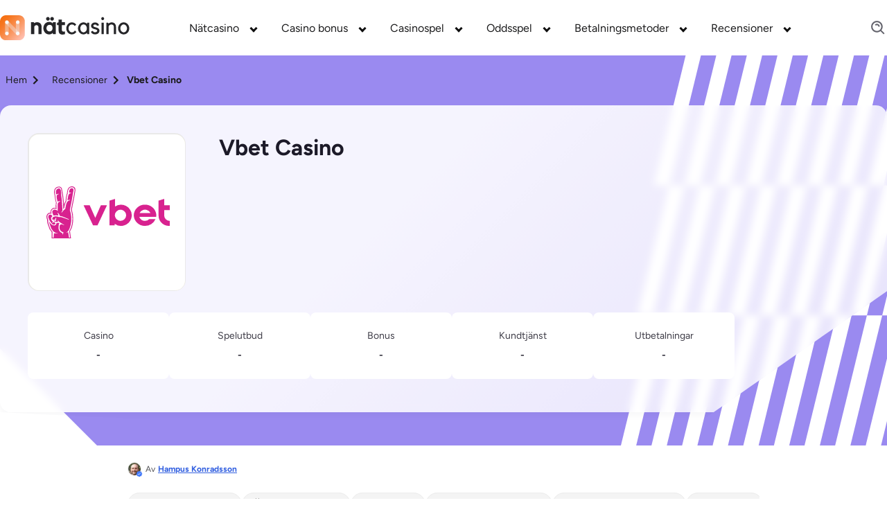

--- FILE ---
content_type: text/html; charset=UTF-8
request_url: https://www.xn--nt-casino-v2a.se/recension/vbet-casino/
body_size: 78995
content:
<!DOCTYPE html><html lang="sv"><head><meta charSet="utf-8"/><meta http-equiv="x-ua-compatible" content="ie=edge"/><meta name="viewport" content="width=device-width, initial-scale=1, shrink-to-fit=no"/><meta name="generator" content="Gatsby 5.13.4"/><meta name="description" content="Vbet.se öppnar upp i Sverige med snabba bud &amp; bra odds. Läs om det nya svenska casinot &amp; deras kommande kampanjer för svenska spelare." data-gatsby-head="true"/><meta name="geo.placename" content="Sweden" data-gatsby-head="true"/><meta name="geo.region" content="SE" data-gatsby-head="true"/><meta name="facebook-domain-verification" content="4pxjllr4cn65mv5ddzh7idixsn1m2f" data-gatsby-head="true"/><meta name="robots" content="" data-gatsby-head="true"/><meta property="og:title" content="Vbet Sverige | Nytt Snabbt Casino Online med Odds【2025】" data-gatsby-head="true"/><meta property="og:site_name" content="xn--nt-casino-v2a.se" data-gatsby-head="true"/><meta property="og:description" content="Vbet.se öppnar upp i Sverige med snabba bud &amp; bra odds. Läs om det nya svenska casinot &amp; deras kommande kampanjer för svenska spelare." data-gatsby-head="true"/><meta property="og:type" content="article" data-gatsby-head="true"/><meta property="og:image" content="https://cdn.xn--nt-casino-v2a.se/1692194776/vbet-colourful-354x270-1.png.png" data-gatsby-head="true"/><meta property="og:url" content="https://www.xn--nt-casino-v2a.se/recension/vbet-casino/" data-gatsby-head="true"/><meta property="og:locale" content="sv_SE" data-gatsby-head="true"/><meta name="twitter:title" content="Vbet Sverige | Nytt Snabbt Casino Online med Odds【2025】" data-gatsby-head="true"/><meta name="twitter:description" content="Vbet.se öppnar upp i Sverige med snabba bud &amp; bra odds. Läs om det nya svenska casinot &amp; deras kommande kampanjer för svenska spelare." data-gatsby-head="true"/><meta name="twitter:site" content="@nat_casino" data-gatsby-head="true"/><meta name="twitter:creator" content="@nat_casino" data-gatsby-head="true"/><meta name="twitter:card" content="summary" data-gatsby-head="true"/><meta name="twitter:image" content="https://cdn.xn--nt-casino-v2a.se/1692194776/vbet-colourful-354x270-1.png.png" data-gatsby-head="true"/><meta property="twitter:label1" content="Reading time" data-gatsby-head="true"/><meta property="twitter:data1" content="undefined" data-gatsby-head="true"/><style data-href="/styles.eada26be672209c957b5.css" data-identity="gatsby-global-css">.x_b{background:var(--container-background-color,transparent);border:var(--container-border,none);display:flex;margin:var(--container-margin-mobile,0 auto);max-width:128rem;padding:var(--container-padding-mobile,1.6rem)}@media only screen and (min-width:425px){.x_b{margin:var(--container-margin-desktop,0 auto);padding:var(--container-padding-desktop,2rem 1.6rem 2rem 1.6rem)}}@media only screen and (max-width:767px){.x_b{display:block}.x_bN{width:100%!important}}.x_bN>ul{display:flex;flex-direction:column}@media only screen and (min-width:425px){.x_bN>ul{display:block;padding:0 1.6rem}}.x_bN>ul>div{align-items:flex-start;display:flex;justify-content:flex-start;position:relative}.x_bN>ul>div>span{color:var(--template-name-color,#000);font-size:var(--template-name-font-size,2rem);font-weight:700;padding-bottom:3rem;text-transform:capitalize;word-break:break-word}.x_bN>ul>div>div{display:none}.x_bN>ul>ul,.x_bN>ul>ul li{position:relative}.x_bN>ul>ul li{display:flex;gap:var(--sitemap-gap,.5rem);padding:var(--sitemap-padding-bottom,1.6rem) 0}.x_bN>ul>ul li:first-child{padding-top:0}.x_bN>ul>ul li:last-child{padding-bottom:var(--sitemap-last-child-padding,1rem)}.x_bN>ul>ul li svg{display:none}.x_bN>ul>ul li a{color:var(--sitemap-link-text-color,#3461e0);font-size:var(--sitemap-link-font-size,1.6rem);font-weight:var(--sitemap-link-text-font-weight,normal);padding-left:.3rem;-webkit-text-decoration:var(--sitemap-link-text-decoration,underline);text-decoration:var(--sitemap-link-text-decoration,underline)}.bj_fl{background:rgba(0,0,0,.6);height:100%;left:0;top:0;width:100%;z-index:9999}.bj_fl,.bj_fl .bj_fm{align-items:center;display:flex;justify-content:center;position:fixed}.bj_fl .bj_fm{background:#fff;border-radius:.6rem;flex-direction:column;height:auto;left:50%;padding:2rem;top:30%;transform:translate(-50%,-50%);width:90%}@media only screen and (min-width:768px){.bj_fl .bj_fm{top:50%;width:40%}}.bj_fl .bj_fm .bj_b8{cursor:pointer;position:absolute;right:1rem;top:1rem}.bj_fl .bj_fm svg{height:2.6rem;width:2.6rem}.bj_fl .bj_fm p{font-weight:700}.bj_fl .bj_fm div{padding-top:1rem}.bj_fl .bj_fm div p{font-weight:700;padding-top:2.45rem}.bm_fs{grid-column:1/-1}.bm_fs .bm_N{display:none;font-size:1.6rem;position:relative}.bm_fs .bm_N:after{border:solid var(--color-20);border-width:0 .2666666667rem .2666666667rem 0;content:"";left:115%;padding:.2666666667rem;position:absolute;top:42%;transform:translateY(-50%) rotate(45deg);transition:0s}@media only screen and (max-width:991px){.bm_fs .bm_N.bm_ft{display:block}}@media only screen and (min-width:768px){.bm_fs .bm_N.bm_fv{display:block}}.bm_fs .bm_8 .bm_fw:after{transform:translateY(0) rotate(-135deg)}@media only screen and (max-width:991px){.bm_fs .bm_fx{font-size:1.6rem;max-height:0;overflow:hidden;transition:max-height 0s ease-out}}@media only screen and (min-width:768px){.bm_fs .bm_fy{font-size:1.6rem;max-height:0;overflow:hidden;transition:max-height 0s ease-out}}.dd_f3{color:#000;font-size:var(--h2-size)}.dd_f3,.dd_kk{font-weight:700}.dd_kk{font-size:10rem}.cc_jT{margin-bottom:2rem}@media only screen and (min-width:768px){.cc_jV{display:flex}}.cc_jV li{align-items:center;background:#fff;border-radius:.6rem;display:flex;flex-direction:column;height:20rem;justify-content:center;position:relative;width:40rem}.cc_jV li:focus,.cc_jV li:hover{box-shadow:0 .8rem 1.6rem 0 rgba(0,0,0,.3)}.cc_jV li:first-of-type{margin-right:2rem}.cc_jV li:after{background:linear-gradient(270deg,#1a535c 0,#4ecdc4);border-radius:0 0 .6rem .6rem;bottom:0;content:"";height:.6rem;left:0;position:absolute;width:100%}.pros_and_cons{align-items:flex-start;display:flex;flex-direction:column;gap:2.4rem;justify-content:flex-start;margin:0 auto;max-width:var(--main-container-max)}.cg_j5,.pros_and_cons h2{width:100%}.cg_j5{display:flex;flex-direction:column;gap:2.4rem}@media only screen and (min-width:768px){.cg_j5{flex-direction:row}}.cg_j5 .cg_j6,.cg_j5 .cg_j7{background-color:#fff;flex:1 1}.cg_j5 .cg_j6>span,.cg_j5 .cg_j7>span{display:none}.cg_j5 .cg_j6 li{background:#e9faf1;border-radius:.8rem;color:#1b1b1c}.cg_j5 .cg_j6 li>span{background:#79e1ad}.cg_j5 .cg_j7 li{background:#ffe0da;border-radius:.8rem;color:#1b1b1c}.cg_j5 .cg_j7 li>span{background:#ffa291}.cg_j5 ul{display:flex;flex-direction:column;gap:.8rem}.cg_j5 ul li{font-size:1.6rem;font-weight:500;gap:1.6rem;justify-content:flex-start;line-height:2.7rem;padding:1.2rem}.cg_j5 ul li,.cg_j5 ul li>span{align-items:center;display:flex}.cg_j5 ul li>span{border-radius:8px;flex:0 0 4rem;height:4rem;justify-content:center;width:4rem}.cg_j5 ul li>span svg{font-size:1.8rem}.dG_nP{background-color:transparent}.dg_mQ{display:flex;flex-direction:row;gap:.8rem;margin:0 auto;max-width:var(--main-container-max);overflow-x:auto;padding-bottom:1.6rem!important;padding-left:0}@media only screen and (min-width:768px){.dg_mQ{gap:1.6rem}}.dg_mQ::-webkit-scrollbar{height:6px}.dg_mQ::-webkit-scrollbar-track{background:var(--carousel-scroll-background,#b5b5b6);border-radius:10rem}.dg_mQ::-webkit-scrollbar-thumb{background:#888;background:var(--carousel-scroll-thumb-color,#515156);border-radius:10rem}.dg_mQ::-webkit-scrollbar-thumb:hover{background:#555}.dg_mQ img{border-radius:.8rem;max-height:15.8rem;min-height:15.8rem;min-width:30.4rem;object-fit:cover}@media only screen and (min-width:768px){.dg_mQ img{border-radius:1.6rem;max-height:35.2rem;min-height:35.2rem;min-width:67.8rem}}@media only screen and (min-width:992px){.dg_mQ img{min-width:67.5rem}}.dg_mR{height:-webkit-fit-content;height:-moz-fit-content;height:fit-content}.dg_mR,.dh_b{display:flex;flex-direction:column}.dh_b{margin:0 auto;max-width:var(--main-container-max)}.dh_b>img{border-radius:.8rem;height:17.8rem;margin-bottom:1.6rem;object-fit:cover;width:100%}@media only screen and (min-width:768px){.dh_b>img{border-radius:1.6rem;min-height:39rem}}@media only screen and (min-width:1200px){.dh_b>img{min-height:50rem}}.dh_mR{display:flex;flex-direction:column;height:-webkit-fit-content;height:-moz-fit-content;height:fit-content}.dh_mQ{display:flex;flex-basis:60%;flex-direction:row;gap:.8rem;max-width:100%;overflow-x:auto;padding-bottom:1.6rem}@media only screen and (min-width:768px){.dh_mQ{gap:1.6rem}}.dh_mQ::-webkit-scrollbar{height:6px}.dh_mQ::-webkit-scrollbar-track{background:var(--carousel-scroll-background,#b5b5b6);border-radius:10rem}.dh_mQ::-webkit-scrollbar-thumb{background:#888;background:var(--carousel-scroll-thumb-color,#515156);border-radius:10rem}.dh_mQ::-webkit-scrollbar-thumb:hover{background:#555}.dh_mQ img{border-radius:.8rem;height:8rem;min-width:15.3rem;object-fit:cover}@media only screen and (min-width:768px){.dh_mQ img{border-radius:1.6rem;height:13.4rem;min-width:25.7rem}}@media only screen and (min-width:992px){.dh_mQ img{height:19rem;min-width:36.5rem}}.dh_8>img{opacity:.7}.cd_jW.cd_jX{display:block;margin:0 auto}.cd_jW.cd_jY{display:block;margin:0 0 0 auto}.cd_jW.cd_jZ{display:block;margin:0 auto 0 0}.cd_jW img{width:100%}@media only screen and (min-width:768px){.cd_jW img{width:auto}}.dt_kd{align-items:center;gap:1.6rem;justify-content:center;max-width:var(--main-container-max)}.bz_gp .bz_gq,.dt_kd{display:flex;flex-direction:column;margin:0 auto}.bz_gp .bz_gq{max-width:80rem;width:100%}.bz_gp .bz_gq li:nth-child(2n){align-self:flex-end}.bz_gp .bz_gq li:first-child .bz_gr{background-color:#7ba0f5;border-color:#ebf1ff}.bz_gp .bz_gq li:nth-child(2) .bz_gr{background-color:#b7f0c7;border-color:#f2faf4}.bz_gp .bz_gq li:nth-child(3) .bz_gr{background-color:#ffbc64;border-color:#faf1e9}.bz_gp .bz_dN{align-items:center;background-color:#fff;border-radius:.8rem;box-shadow:0 8px 32px rgba(23,24,47,.15);display:flex;flex-direction:column;margin:7rem 0 1rem;padding:0 2.5rem 4rem;width:100%}@media only screen and (min-width:768px){.bz_gp .bz_dN{display:flex;flex-direction:row;justify-content:flex-start;margin:1rem 0 3rem 3.2rem;max-width:52rem;padding:3.2rem 3.2rem 3.2rem 0;width:calc(100% - 3.2rem)}}.bz_gp .bz_gr{align-items:center;border:1.6rem solid #fff;border-radius:50%;display:flex;flex-direction:column;height:11.2rem;justify-content:center;margin-top:-5.6rem;width:11.2rem}.bz_gp .bz_gr img{height:4.7rem;width:4.7rem}@media only screen and (min-width:768px){.bz_gp .bz_gr{margin:0 0 0 -3.2rem}}.bz_gp .bz_gs{margin-top:1.6rem}@media only screen and (min-width:768px){.bz_gp .bz_gs{margin:0 0 0 1.6rem;max-width:39rem}}.bz_gp .bz_gs div{color:#000;font-size:2rem;font-weight:700}.bz_gp .bz_gs p{color:var(--color-44);font-size:1.6rem}.bx_gh{display:flex;flex-direction:column;padding:1rem 0}@media only screen and (min-width:1200px){.bx_gh{display:flex;flex-direction:row;justify-content:space-between}}.bx_gh .bx_gj{padding:1.6rem 0;width:100%}@media only screen and (min-width:1200px){.bx_gh .bx_gj{padding-right:1.6rem;width:50%}}.bx_gh .bx_gj p{color:var(--color-44);font-size:1.6rem}.bx_gh .bx_gj .bx_gk,.bx_gh .bx_gj .bx_gl,.bx_gh .bx_gj .bx_gm,.bx_gh .bx_gj h2,.bx_gh .bx_gj h3,.bx_gh .bx_gj h4{color:var(--color-43);font-size:1.8rem}@media only screen and (min-width:768px){.bx_gh .bx_gj .bx_gk,.bx_gh .bx_gj .bx_gl,.bx_gh .bx_gj .bx_gm,.bx_gh .bx_gj h2,.bx_gh .bx_gj h3,.bx_gh .bx_gj h4{font-size:2.4rem}}.bx_gh .bx_gn{padding:1.6rem 0;width:100%}@media only screen and (min-width:1200px){.bx_gh .bx_gn{width:50%}}.bX_hq{border:0;width:100%}.bX_hr{height:600px}.bX_hs{height:1200px}.bX_ht{height:900px}@media only screen and (min-width:768px){.b1_hD .b1_hF{column-gap:1.6rem;display:grid;grid-template-columns:1.5fr 1.5fr 1.5fr}}.b1_hD .b1_hF .b1_hG{background-color:#fff;border-radius:.5rem;margin-bottom:1.6rem}@media only screen and (min-width:1200px){.b1_hD .b1_hF .b1_hG{min-width:29.2rem}}.b1_hD .b1_hF .b1_hG .b1_hH{display:flex;padding-top:1.6rem}@media only screen and (min-width:768px){.b1_hD .b1_hF .b1_hG .b1_hH{padding-top:2.4rem}}.b1_hD .b1_hF .b1_hG .b1_hH svg{left:2.2rem;position:relative}.b1_hD .b1_hF .b1_hG p{bottom:2.3rem;color:#08202e;position:relative;text-align:center}.b1_hD .b1_hF .b1_hG .b1_hJ{bottom:.8rem;position:relative;text-align:center}.b1_hD .b1_hF .b1_hG .b1_hJ .b1_hK{color:#00889e;font-size:3.4rem;font-weight:500}.b1_hD .b1_hF .b1_hG .b1_hJ span.b1_hL{color:#000;font-size:1.8rem;font-weight:500}.b1_hD .b1_hF .b1_hG .b1_hM{background-image:linear-gradient(90deg,#1a535c,#4ecdc4);border-radius:0 0 .5rem .5rem;height:.5rem;width:100%}.bW_hp{display:flex;flex-direction:column;gap:1.6rem}@media only screen and (min-width:768px){.bW_hp{display:grid;grid-template-columns:repeat(3,minmax(0,1fr))}}.bW_hp li{background-color:#fff;border-radius:.8rem;box-shadow:0 4px 16px rgba(8,32,46,.1);flex-grow:1;padding:2.4rem}.bW_hp li>p{color:var(--color-3);font-size:1.6rem;font-weight:400}.bW_hp li>a{font-size:1.4rem;font-weight:700;text-decoration:underline}.bY_b{background:var(--color-4);min-width:100%}.bY_b .bY_hv{margin:auto;max-width:var(--main-container-max)}@media only screen and (min-width:992px){.bY_b .bY_hv{padding:0 2.4rem}}.bY_b .bY_hv .bY_f3{color:#08202e;font:var(--main-font);font-size:2.8rem;font-weight:700;margin-bottom:1.6rem;padding-top:3.4rem}.bY_b .bY_hv p{color:#08202e;font-size:1.6rem;font-weight:400}.bY_b .bY_hv>:nth-child(2){font-size:1.8rem;font-weight:900;margin-bottom:1.6rem}.bY_b .bY_hv form{display:block;padding-top:2.4rem}@media only screen and (min-width:768px){.bY_b .bY_hv form{padding-top:1.6rem}}.bY_b .bY_hv form input{background:#f3f2f2;border-radius:.3rem;font:var(--main-font);font-size:1.4rem;line-height:1.4rem;margin-bottom:1.6rem;padding:1.25rem;width:100%}.bY_b .bY_hv form button{background:#59c390;border-radius:.6rem;color:var(--color-4);font:var(--main-font);font-size:1.8rem;font-weight:700;line-height:2.8rem;margin-bottom:2.4rem;padding:.8rem;width:100%}@media only screen and (min-width:992px){.bY_b .bY_hv form button{height:4.4rem;margin-bottom:0}}.bY_b .bY_hv form .bY_cN{padding-bottom:4rem}.bY_b .bY_hv form .bY_cN>div{align-items:center;display:flex}.bY_b .bY_hv form .bY_cN label,.bY_b .bY_hv form .bY_cN p{color:#a8a8a8;font-size:1.2rem;font-weight:400}.bY_b .bY_hv form .bY_cN p{margin-left:2.2rem}.bY_b .bY_hv form .bY_cN input{margin-bottom:unset;margin-right:.8rem;width:unset}.bY_b .bY_hv form .bY_cN .bY_hw{cursor:pointer;display:block;font-size:12px;padding-left:22px;position:relative;-webkit-user-select:none;user-select:none}.bY_b .bY_hv form .bY_cN .bY_hw input{cursor:pointer;height:0;opacity:0;position:absolute;width:0}.bY_b .bY_hv form .bY_cN .bY_hw input:checked~.bY_hx{background-color:#17d670}.bY_b .bY_hv form .bY_cN .bY_hw input:checked~.bY_hx:after{display:block}.bY_b .bY_hv form .bY_cN .bY_hw .bY_hx{background-color:#f3f2f2;border-radius:.4rem;height:14px;left:0;position:absolute;top:.2rem;width:14px}.bY_b .bY_hv form .bY_cN .bY_hw .bY_hx:after{border:solid #fff;border-width:0 2px 2px 0;content:"";display:none;height:10px;left:5px;position:absolute;top:2px;transform:rotate(45deg);width:5px}.bY_b .bY_hv form .bY_cN .bY_hw:hover input~.bY_hx{background-color:#ccc}.bY_b .bY_hv .bY_gN{border:1px solid red}@media only screen and (min-width:992px){.bY_b .bY_hv form{grid-column-gap:2.1rem;display:grid;grid-template-columns:1fr 1fr}.bY_b .bY_hv form input[name=name]{grid-column:1/2}.bY_b .bY_hv form input[name=email]{grid-column:2/3}.bY_b .bY_hv form input[name=phone]{grid-column:1/2}.bY_b .bY_hv form button{grid-column:2/3}.bY_b .bY_hv form .bY_cN{grid-column:1/3}}.bG_b{margin-top:2rem;padding:1.6rem}.bG_b,.cH_kQ{display:flex;flex-direction:column;gap:2.4rem}.cH_kQ{padding-top:2rem}@media only screen and (min-width:768px){.cH_kQ{align-items:center;display:flex;flex-direction:row;justify-content:space-between}}.cH_kR{align-items:center;color:var(--lotto-uk-49-drawDate-color,#e00028);display:flex;flex-direction:row;font-size:1.6rem;font-weight:700;justify-content:start;line-height:3rem;margin-bottom:2.4rem;margin-top:1rem;padding-left:1.2rem}.cH_kR>svg{margin-right:1.6rem}.cH_kS{margin-bottom:2.4rem}.cH_kS,.cH_kT{display:flex;flex-direction:row;gap:1.6rem}.cH_kT{align-items:center;justify-content:start}.cH_kV{color:var(--lotto-uk-49-text1-color,#eaaa3b);font-size:1.6rem;font-weight:700;line-height:3rem}.cH_kW{color:var(--lotto-uk-49-text2-color,#6e33e5)}.cH_kX{background:linear-gradient(90deg,#eaaa3b 50%,#fbf3e5 0);border-radius:50%;height:1.8rem;width:1.8rem}.cH_kY{background:linear-gradient(90deg,#6e33e5 50%,#e2d6fa 0)}.cH_kZ{display:flex;flex-direction:column;gap:1.6rem;min-height:34.6rem}@media only screen and (min-width:768px){.cH_kZ{min-height:22.4rem}}.dB_dN{border-bottom-left-radius:.8rem;border-top-left-radius:.8rem;display:flex;flex-direction:column;gap:2.6rem;padding:1.6rem}@media only screen and (min-width:768px){.dB_dN{align-items:center;display:flex;flex-direction:row;justify-content:space-between;padding:2.4rem}}.dB_gx{background:linear-gradient(90deg,var(--lunchtime-background-color-1,#fbf3e5) 0,var(--lunchtime-background-color-2,#fff) 100%);border-left:1rem solid var(--lunchtime-border-color,#eaaa3b)}.dB_gw{background:linear-gradient(90deg,var(--teatime-background-color-1,#e2d6fa) 0,var(--teatime-background-color-2,#fff) 100%);border-left:1rem solid var(--teatime-border-color,#6e33e5)}.dB_M{display:flex;flex-direction:column;gap:.8rem}.dB_lw{color:#212529;font-size:1.6rem;font-weight:400}.dB_gM,.dB_lw{line-height:2.4rem}.dB_gM{color:#171d39;font-size:1.8rem;font-weight:700;text-transform:capitalize}@media only screen and (min-width:768px){.dB_gM{font-size:2.4rem;line-height:2.4rem}}.dB_nv{align-items:center;display:flex;flex-direction:row;justify-content:start}.dB_nw{margin-left:-1rem;position:relative}@media only screen and (min-width:768px){.dB_nw{margin-left:0}}.dB_nx{align-items:center;display:flex;flex-direction:row;justify-content:center;margin-bottom:-4rem;position:relative}.dB_ny{color:#000;font-weight:700;height:-webkit-fit-content;height:-moz-fit-content;height:fit-content;position:absolute;top:1.3rem;width:-webkit-fit-content;width:-moz-fit-content;width:fit-content}.bD_b{display:flex;flex-direction:column;gap:2.4rem}@media only screen and (min-width:768px){.bD_b{display:flex;flex-direction:row}}.bD_gv{border-bottom-left-radius:.8rem;border-left:solid;border-top-left-radius:.8rem;border-width:1rem;display:flex;flex-direction:column;gap:2.4rem;padding:2.4rem 1.4rem}.bD_gw{background:var(--teatime-and-teatime-frame-background,linear-gradient(90deg,#fbf3e5 0,#fff 100%));border-color:var(--teatime-and-teatime-frame-border,#eaaa3b)}.bD_gx{background:var(--teatime-and-lunctime-frame-background,linear-gradient(90deg,#e2d6fa 0,#fff 100%));border-color:var(--teatime-and-lunctime-frame-border,#6e33e5)}.bD_f3{color:var(--teatime-and-lunctime-frame-p-color,#0f0c28);font-size:2.8rem;font-weight:700;line-height:3.8rem;margin:0;padding:0}.bD_c8{color:var(--teatime-and-lunctime-frame-p-color,#3c394f);font-size:1.6rem;line-height:2.4rem}.bD_c8 bold{font-weight:700}.bD_bN{list-style:disc!important;margin-left:2rem}.bD_bN li{color:var(--teatime-and-lunctime-frame-p-color,#3c394f);font-size:1.6rem;line-height:2.4rem}.bF_gy{background:var(--teatime-lunchtime-disclaimer-background,#ffe0da);border:1px solid var(--teatime-lunchtime-disclaimer-border-color,#f55d41);border-radius:.8rem;padding:2.4rem!important;width:calc(100% - 3.2rem)}@media only screen and (min-width:992px){.bF_gy{width:calc(var(--main-container-max) - 3.2rem)}}.bF_gy>p{color:#3c394f;font-size:1.6rem;font-style:italic;font-weight:700;line-height:2.4rem}.bC_b{background:var(--backgorund-author-box,#fff);border-radius:1.6rem;box-shadow:0 4px 6px -2px rgba(27,27,28,.02),0 12px 16px -4px rgba(27,27,28,.05);display:flex;flex-direction:column;gap:2.4rem;margin:0 auto;max-width:var(--main-container-max);padding:1.6rem;position:relative;width:calc(100% - 3.2rem)}@media only screen and (min-width:768px){.bC_b{gap:1.6rem;padding:2.4rem}}.by_b{align-items:flex-start;background:var(--backgorund-author-box,#fff);border:none;border-radius:1.6rem;box-shadow:0 4px 6px -2px rgba(27,27,28,.02),0 12px 16px -4px rgba(27,27,28,.05);display:flex;flex-direction:column;gap:1.6rem;justify-content:flex-start;margin:0 auto;max-width:var(--main-container-max);padding:1.6rem;position:relative;width:calc(100% - 3.2rem)}@media only screen and (min-width:768px){.by_b{padding:2.4rem}}@media only screen and (min-width:992px){.by_b{align-items:center;display:grid;gap:1.6rem 4rem;grid-template-columns:repeat(2,auto)}}.by_ff{background:#165af8;border-radius:100px;color:#fff;font-size:.9rem;font-style:normal;font-weight:700;letter-spacing:.5px;line-height:normal;padding:.4rem .8rem;position:absolute;right:1.6rem;text-align:center;text-transform:uppercase;top:-1.2rem}.bp_b{align-items:flex-start;background-color:var(--color-4);border:none;border-radius:1.6rem;box-shadow:0 4px 12px 0 rgba(27,27,28,.08);display:flex;flex-direction:column;gap:2.4rem;justify-content:flex-start;margin:3.2rem auto;max-width:var(--main-container-max);padding:1.6rem;position:relative;width:calc(100% - 3.2rem)}@media only screen and (min-width:768px){.bp_b{padding:2.4rem}}@media only screen and (min-width:992px){.bp_b{display:grid;gap:0 3.2rem;grid-template-columns:auto 1fr;grid-template-rows:auto auto}}.bp_ff{background:#e48b33;border-radius:4px;color:#1b1b1c;font-size:.9rem;font-weight:700;letter-spacing:.5px;line-height:1.1rem;padding:4px 8px;position:absolute;right:1.6rem;text-transform:uppercase;top:-9px}@media only screen and (min-width:768px){.bp_ff{right:2.4rem;top:-10px}}.ds_dd{color:#6e7074;display:flex;flex-direction:row;font-size:1.4rem;gap:1.6rem;line-height:2.2rem}@media only screen and (min-width:992px){.ds_dd{grid-column:1/2;grid-row:1}}.ds_dd>img{background:#d3d3d3 50%/cover no-repeat;border:1.5px solid #ececec;border-radius:1.2rem;height:9.65rem;object-fit:contain;width:9.65rem}@media only screen and (min-width:992px){.ds_dd>img{height:15.6rem;width:15.6rem}}.ds_m9{display:flex;flex:1 1;flex-direction:column;justify-content:space-around;padding:0}@media only screen and (min-width:768px){.ds_m9{max-height:10rem;min-width:16rem}}.ds_f2{align-items:flex-start;color:#1b1b1c;display:flex;font-size:1.6rem;font-weight:700;gap:.4rem;justify-content:flex-start;line-height:2.7rem}.ds_f2>img{height:15px;width:15px}@media only screen and (min-width:768px){.ds_f2{font-size:1.8rem;line-height:2.9rem}}.ds_f3{color:#64646d;font-size:1.4rem;font-weight:600;line-height:2.2rem}@media only screen and (min-width:768px){.ds_f3{flex-basis:100%;font-weight:700;order:2}}@media only screen and (min-width:992px){.ds_f3{flex-basis:unset;order:unset}}.ds_cd{display:flex;margin:0}.ds_cd a{align-items:center;background:#262629;border-radius:100%;display:flex;height:24px;justify-content:center;margin-right:.8rem;width:24px}.ds_cd a:last-of-type{margin:0}.ds_cd a img,.ds_cd a svg{fill:#fff;width:1.2rem}.ds_ff{background:#165af8;border-radius:10rem;color:#fff;font-size:.9rem;font-style:normal;font-weight:700;letter-spacing:.5px;line-height:normal;max-height:1.9rem;padding:.4rem .8rem;text-align:center;text-transform:uppercase}.ds_nb{align-items:center;display:flex;flex-direction:row;gap:1.6rem;justify-content:start;margin-bottom:1.6rem;margin-top:.8rem}@media only screen and (min-width:768px){.ds_nb{grid-column:1/3;grid-row:2/3}}.ds_nc{padding-top:2.4rem}@media only screen and (min-width:768px){.ds_nc{grid-column:1/3;grid-row:3/4;padding-top:1rem}}.ds_nc p{display:inline-block;margin-right:1.6rem}.ds_nc p span{margin-right:.4rem}.ds_nc p span,.ds_nc p:nth-child(2):first-letter{color:#1b1b1c;font-size:1.4rem;font-weight:700;line-height:2.2rem}.ds_nc p:nth-child(2):first-letter{font-style:normal}.ds_bl{display:flex;flex-direction:column}@media only screen and (min-width:768px){.ds_bl{align-items:center;display:flex;flex-direction:row;justify-content:start}}.ds_bl>img{border-radius:50%;height:8rem;width:8rem}@media only screen and (min-width:768px){.ds_bl>img{height:11.2rem;height:12.8rem;width:11.2rem;width:12.8rem}.ds_bl .ds_cd{position:absolute;right:2.4rem;top:2.4rem}}.ds_bl>div>p>span{font-size:2rem}.ds_ch{color:#6e7074;display:flex;flex-direction:row;font-size:1.4rem;gap:1.6rem;line-height:2.2rem}@media only screen and (min-width:768px){.ds_ch{display:flex;flex-direction:row}}@media only screen and (min-width:992px){.ds_ch{display:flex;flex-direction:column;grid-column:1/2;grid-row:1/4}}.ds_ch>img{background:#d3d3d3 50%/cover no-repeat;border:1.5px solid #ececec;border-radius:100%;height:9.6rem;width:9.6rem}@media only screen and (min-width:768px){.ds_ch>img{height:10.8rem;width:10.8rem}}@media only screen and (min-width:992px){.ds_ch>img{height:12.4rem;width:12.4rem}}.dp_mW .dp_mX{background-color:#fff;border-radius:1.6rem;box-shadow:0 4px 12px rgba(27,27,28,.078);display:flex;flex-direction:column;margin:1rem 0;padding-right:1.6rem}.dp_mW .dp_mX>div>span{color:#1b1b1c;font-size:18px;font-weight:700;padding:2.75rem 2.4rem}.dp_mW .dp_mX .dp_mY,.dp_mW .dp_mX .dp_mY>.dp_mZ{align-items:center;display:flex;flex-direction:row}.dp_mW .dp_mX .dp_mY>.dp_mZ{font-size:1.4rem;font-weight:400;height:-webkit-fit-content;height:-moz-fit-content;height:fit-content;margin-left:auto}.dp_mW .dp_mX .dp_mY>.dp_mZ>span{background-color:#f1f5f9;border-radius:100px;padding:0 1rem}.dp_mW .dp_mX .dp_mY>.dp_mZ>.dp_m0{border-radius:100%;margin-left:.8rem}.dp_mW .dp_mX .dp_m1{color:#515156;font-size:1.6rem;font-weight:400;line-height:2.7rem;padding-bottom:2.4rem;padding-left:1.6rem}@media only screen and (min-width:768px){.dp_mW .dp_mX .dp_m1{align-items:center;display:flex;flex-direction:row;justify-content:center}}.dp_mW .dp_mX .dp_m1>.dp_m2{align-items:center;display:flex;flex-direction:row;font-size:1.4rem;font-weight:400;height:-webkit-fit-content;height:-moz-fit-content;height:fit-content;margin-top:10px}@media only screen and (min-width:768px){.dp_mW .dp_mX .dp_m1>.dp_m2{margin-left:auto;margin-top:0;padding-left:10px}}.dp_mW .dp_mX .dp_m1>.dp_m2>span{background-color:#f1f5f9;border-radius:100px;padding:0 1rem;white-space:nowrap}.dp_mW .dp_mX .dp_m1>.dp_m2>.dp_m3{align-items:center;display:flex;flex-direction:row;justify-content:center;margin-left:.8rem;min-width:3.6rem}.dp_mW .dp_mX .dp_m1>.dp_m2>.dp_m3>img{border-radius:100%}.dp_mW .dp_mX .dp_m1>.dp_m2>.dp_m0{border-radius:100%;margin-left:.8rem}.dn_mW{padding:0 1.6rem}@media only screen and (min-width:768px){.dn_mW{padding:0 2.4rem}}.dn_mW .dn_mX{background-color:#fff;border:1px solid #ccc;border-radius:.6rem;display:flex;flex-direction:column;margin:1.6rem 0;padding:1rem 1.6rem 1.6rem}.dn_mW .dn_mX .dn_f3{background:transparent;border:none;color:var(--color-12);font-size:1.8rem;font-weight:700;justify-content:left;max-width:unset;outline:none;padding:1rem 0;position:relative;text-align:left}.dn_mW .dn_mX .dn_f3:focus,.dn_mW .dn_mX .dn_f3:hover{outline:none}.dn_mW .dn_mX .dn_f3:after{border:solid #000;border-width:0 .3rem .3rem 0;content:"";padding:.3rem;position:absolute;right:.5rem;top:50%;transform:translateY(-50%) rotate(45deg);transition:0s}.dn_mW .dn_mX .dn_f3.dn_fw:after{transform:translateY(-50%) rotate(-135deg)}.dn_mW .dn_mX .dn_d{color:var(--color-20);font-size:1.6rem;max-height:0;overflow:hidden;padding:0;transition:max-height 0s ease-out}.dn_mW .dn_mX .dn_d.dn_8,.dn_mW .dn_mX .dn_d.dn_J{display:inherit;max-height:20rem;overflow-y:auto;transition:max-height 0s ease-in}.dn_mW .dn_mX .dn_d p{padding:1rem 0}.b0_b{align-items:center;display:flex;flex-direction:column;gap:3.2rem;justify-content:center;padding:3.2rem 0;width:100%}@media only screen and (min-width:992px){.b0_b{display:flex;flex-direction:row}}.b0_f3{color:var(--color-71);font-size:2.8rem;font-weight:600;line-height:3.6rem}@media only screen and (min-width:768px){.b0_f3{font-size:2.8rem;font-weight:600;line-height:3.6rem}}.b0_cd{display:flex;gap:.8rem}.b0_cd,.b0_cd a{align-items:center;justify-content:center}.b0_cd a{background:#32446b;border-radius:50%;display:inline-block;display:flex;font-size:2rem;height:3.6rem;line-height:4.7rem;text-align:center;width:3.6rem}.b0_cd a svg{color:#fff;height:16px;width:16px}:root{--color-1:#17d670;--color-2:#ff893f;--color-3:#000;--color-4:#fff;--color-5:#bbbbbd;--color-6:#64646d;--color-7:#f4f4f4;--color-8:#e1dbdb;--color-9:#f1efec;--color-10:#b9bbbf;--color-11:#ff003d;--color-12:#1b1b1c;--color-13:#3461f6;--color-14:#fad844;--color-15:#c88e53;--color-16:#fff7f2;--color-17:#ffefe6;--color-18:#151824;--color-19:#111;--color-20:var(--color-6);--color-21:#393939;--color-22:#150e06;--color-23:#f0ce3d;--color-24:#ffd200;--color-25:#ff6200;--color-26:#8a8585;--color-27:#5178e4;--color-28:#5178e4;--color-29:#f2eff8;--color-30:#7e7467;--color-31:#d0c0ad;--color-32:#f2281d;--color-33:#a9a5a0;--color-34:#999;--color-35:var(--color-32);--color-36:#ecffce;--color-37:#e1e3f0;--color-38:#3a4054;--color-39:#f55d41;--color-40:#073eff;--color-41:#a8a8a8;--color-42:#f7f5fc;--color-43:#262629;--color-44:#39394f;--color-45:#ffe4cf;--color-46:#faf1e9;--color-47:#f9f6f3;--color-48:#28584d;--color-49:#1a4040;--color-50:var(--color-22);--color-51:#404040;--color-52:var(--color-22);--color-53:#9c9797;--color-54:#1b1b1c;--color-55:#9d9fa1;--color-56:#d1c9bd;--color-57:#edebe6;--color-58:#f8f7f5;--color-59:#f5f5f5;--color-60:#787b7e;--color-61:#eeebe5;--color-70:#9747ff;--color-71:#1b1b1c;--color-72:#515156;--color-73:#285fef;--color-74:#2e3337;--color-75:#262629;--color-76:#ff893f;--color-85: ;--color-98:#dedede;--primary-color:#3461e0;--secondary-color:#12274f;--primary-hover-color:var(--color-7);--secondary-hover-color:var(--color-8);--tertiary-hover-color:var(--color-9);--primary-text-color:var(--color-6);--secondary-text-color:var(--color-4);--heading-base-color:var(--color-12);--text-link-color:var(--color-13);--primary-button-color:#3461e0;--primary-button-color-hover:#5178e4;--primary-button-color-active:#5178e4;--secondary-button-color:#12274f;--secondary-button-color-hover:#32446b;--secondary-button-color-active:#32446b;--main-font:Figtree,sans-serif;--body-background-color:transparent;--module-bottom-spacing:3rem;--module-side-spacing-mob:1.6rem;--module-side-spacing:2.4rem;--side-container:30rem;--main-container-max:96rem;--border-radius:0.6rem;--h1-size:4rem;--h2-size:3.2rem;--h3-size:2.8rem;--h4-size:2.4rem;--h5-size:2rem;--h6-size:1.6rem;--text-size:1.6rem;--h1-mobile-size:3rem;--h2-mobile-size:2.6rem;--h3-mobile-size:2.2rem;--h4-mobile-size:1.8rem;--h5-mobile-size:1.6rem;--h6-mobile-size:1.4rem;--h1-line-height:4.8rem;--h2-line-height:4.8rem;--h3-line-height:3.6rem;--h4-line-height:3.2rem;--h5-line-height:2.8rem;--h6-line-height:2.4rem;--h1-mobile-line-height:4rem;--h2-mobile-line-height:3.6rem;--h3-mobile-line-height:3.2rem;--h4-mobile-line-height:2.8rem;--h5-mobile-line-height:2.6rem;--h6-mobile-line-height:2.2rem;--modal-index:20;--navigation-index:30;--scroll-to-top-index:40;--cookie-consent-index:20;--search-form-index:15;--content-list-number-color:var(--color-4);--content-list-gradient-start-color:var(--color-48);--content-list-gradient-end-color:var(--color-49);--progress-bar-color:#3c3c40;--nav-background-color:linear-gradient(90.18deg,hsla(0,0%,100%,.65),hsla(0,0%,100%,.85));--nav-list-bg-color:#fafafa;--nav-icon-color:var(--color-19);--nav-height:8rem;--nav-spacing:0 1.6rem;--menu-text-color:#1b1b1c;--menu-border-color:var(--color-50);--levelOne-bg-color:var(--color-4);--levelOne-hover-bg-color:var(--nav-background-color);--levelTwo-bg-color:#f4f4f4;--levelTwo-hover-bg-color:#dfdafa;--levelThree-bg-color:var(--primary-hover-color);--levelThree-hover-bg-color:#dfdafa;--levelOne-desktop-bg-color:var(--nav-background-color);--levelTwo-desktop-bg-color:var(--color-4);--levelThree-desktop-bg-color:var(--color-4);--modal-overlay-color:rgba(18,39,79,.8);--modal-background-color:var(--color-4);--star-rating-color:orange;--full-star-fill-color:var(--color-23);--full-star-border-color:var(--color-23);--halfFull-star-fill-color:var(--color-23);--halfEmpty-star-fill-color:var(--color-4);--half-star-border-color:var(--color-23);--empty-star-fill-color:var(--color-4);--empty-star-border-color:grey;--selling-point-icon-color:#3e3c47;--main-star-wrapper-color:#050505;--scroll-to-top-background-color:#e67934;--toggle-backgorund-color:#12274f;--footer-background-color:var(--color-6);--footer-text-color:var(--color-4);--footer-socials-background-color:#fffbf5;--footer-security-background-color:#80e0eb;--footer-security-text-color:#12274f;--footer-links-heading-color:var(--color-4);--footer-helpline-background-color:#e48b33;--footer-helpline-text-color:#12274f;--footer-helpline-icon-color:#12274f;--footer-helpline-font-weight:900;--footer-asSeenOn-background-color:var(--color-6);--footer-asSeenOn-text-color:var(--color-4);--footer-asSeenOn-border:1.5px solid var(--color-52);--link-menu-background-color:var(--color-9);--cookie-consent-overlay-color:var(--color-22);--cookie-consent-overlay-opacity:0.4;--cookie-consent-background-color:var(--color-4);--cookie-consent-text-color:var(--color-6);--cookie-consent-text-size:1.4rem;--scroll-to-top-bottom-offset:6.5rem;--toplist-ranking-first-color:var(--color-14);--toplist-ranking-second-color:var(--color-10);--toplist-ranking-third-color:var(--color-15);--toplist-ranking-base-color:var(--color-2);--table-background:var(--color-4);--table-highlight:#ececec;--table-border-radius:0.75rem;--table-head-background:#32446b;--table-head-text:var(--color-4);--second-table-background:var(--color-17);--secondary-module-background:var(--color-42);--pagination-gap:0.8rem;--pagination-midpoints-gap:0;--pagination-width:4rem;--pagination-height:4rem;--pagination-font-size:1.6rem;--pagination-font-weight:400;--pagination-line-height:2.7rem;--pagination-current-page-background-color:#262629;--pagination-current-page-color:#fff;--pagination-current-page-border:none;--pagination-border-radius:100px;--pagination-midpoints-border-radius:100px;--pagination-background-color:#f4f4f4;--pagination-midpoints-background-color:#f4f4f4;--pagination-border:none;--pagination-active-color:#262629;--pagination-inactive-color:#515156;--pagination-inactive-opacity:0.35;--pagination-active-font-weight:600;--template-name-icon-background:var(--color-2);--page-number-background:var(--color-21);--page-number-color:var(--color-4);--sitemap-background-color:var(--body-background-color);--comparison-header-border-color:var(--color-31);--comparison-header-text-color:#171f49;--comparison-header-background-color:#f9f6f3;--comparison-body-border-color:var(--color-4);--comparison-body-background-color:#fff;--comparison-top-features-icon-color:var(--color-2);--comparison-currencies-text-color:var(--color-3);--comparison-currencies-background-color:var(--color-9);--comparison-header-text-transform:none;--comparison-template-columns-mobile:20.5rem;--comparison-template-columns-desktop:24rem;--anchor-thumb-color:#888;--anchor-active-color:var(--color-56);--nav-height-mobile:8.5rem;--nav-height-desktop:8.5rem;--nav-anchor-height:6rem;--spotlight-icon-backgorund:#80e0eb;--spotlight-icon-text-color:#1b1b1c;--spotlight-template-two-button-color-image-mode:var(--primary-button-color);--author-text-fontSize:1.2rem;--author-primary-text-color:#515156;--author-link-text-color:#3461e0;--author-fontweight:600;--author-card-text-color:var(--color-18);--info-grid-border-left-color:#9a8af0;--info-grid-background-color:#f6f6f6;--info-grid-button-color:#08202e;--info-grid-title-color:#08202e;--info-grid-text-color:#08202e;--info-grid-desktop-border-color:var(--color-57);--info-grid-mobile-border-color:var(--color-57);--newsletter-container-background-color:var(--color-4);--newsletter-body-background-color:var(--color-7);--newsletter-input-color:var(--color-43);--newsletter-input-background-color:var(--color-1);--newsletter-privacy-text-color:var(--color-6);--newsletter-placeholder-text-color:var(--color-6);--tooltip-background-color:#12274f;--tooltip-text-color:var(--color-4);--tooltip-arrow-size:6px;--tooltip-margin:4px;--operator-template-four-margin-right-desktop:auto;--operator-template-four-margin-left-desktop:auto;--operator-template-three-margin-right-desktop:auto;--operator-template-three-margin-left-desktop:auto;--operator-template-three-margin-bottom-desktop:4.8rem;--operator-template-three-margin-mobile:0 1.6rem 3.2rem 1.6rem;--cards-border-radius:16px;--cards-border:none;--cards-background-color:linear-gradient(136deg,hsla(0,0%,100%,.7),hsla(0,0%,100%,.85));--feedbackModule-main-border-radius:16px;--feedbackModule-background-color:#fff;--feedbackModule-container-radius:8px;--feedbackModule-container-border:0px solid none;--feedbackModule-firstText-font-size:20px;--feedbackModule-firstText-line-height:20px;--feedbackModule-secondText-line-height:26px;--feedbackModule-secondText-anchor-line-height:26px;--feedbackModule-buttons-border-style:2px solid #262629;--feedbackModule-buttons-border-radius:100px;--feedbackModule-buttons-font-size:18px;--feedbackModule-buttons-line-height:26px;--feedbackModule-buttons-width:167.5px;--feedbackModule-first-button-border:2px solid var(--color-75);--feedbackModule-second-button-border:2px solid var(--color-75);--feedbackModule-container-gap:4rem;--feedbackModule-buttons-height:5.6rem;--feedbackModule-buttons-background:none;--feedbackModule-here-underline:underline;--feedbackModule-firstText-font-size-mobile:18px;--feedbackModule-firstText-line-height-mobile:28px;--feedbackModule-container-gap-mobile:2.4rem;--feedbackModule-buttons-height-mobile:5.6rem;--feedbackModule-buttons-width-mobile:151.5px;--content-width:100%;--a-tagcontent-decoration:underline;--a-tag-content-size:1.6rem;--a-tag-content-weight:400;--a-tag-content-line-height:2.7rem;--paragraph-content-first-margin-bottom:1.6rem;--paragraph-content-last-margin-bottom:0;--max-width-content:var(--main-container-max);--padding-content-min-tablet:0 2.4rem;--box-sizing-templateOne:border-box;--margin-content-min-tablet:0 auto;--content-show-more-height:17.8rem;--content-show-more-overflow:hidden;--content-show-more-position:relative;--content-show-more-button-color:#3461e0;--content-show-more-button-display:flex;--show-more-button-width:100%;--show-more-button-font-weight:700;--show-more-content-justify-content:flex-start;--show-more-button-arrow-justify-content-tablet:start;--show-more-button-padding-laptop:0 4.5rem;--padding-conent:0 1.6rem;--paragraph-margin-content-module:1.6rem;--paragraph-content-margin-bottom:1.6rem;--margin-bottom-figure:2.4rem;--margin-bottom-figure-mobile:1.6rem;--bonus-box-backgorund:linear-gradient(135deg,#e8f3f1,rgba(232,243,241,.65));--bonus-box-shadow:none;--bonus-box-border:none}html{font-size:10px}body{background-color:var(--body-background-color);color:var(--primary-text-color);font-family:var(--main-font),system-ui,-apple-system,"Segoe UI","Roboto","Ubuntu","Cantarell","Noto Sans",sans-serif,"Apple Color Emoji","Segoe UI Emoji","Segoe UI Symbol","Noto Color Emoji";font-size:var(--text-size);line-height:1.5}body .h1,body h1{color:var(--heading-base-color);font-size:var(--h1-mobile-size);font-weight:600;margin:0 0 1rem}@media only screen and (min-width:768px){body .h1,body h1{font-size:var(--h1-size)}}body .h2,body h2{color:var(--heading-base-color);font-size:var(--h2-mobile-size);font-weight:600;margin:0 0 1rem}@media only screen and (min-width:768px){body .h2,body h2{font-size:var(--h2-size)}}body .h3,body h3{color:var(--heading-base-color);font-size:var(--h3-mobile-size);font-weight:600;margin:0 0 1rem}@media only screen and (min-width:768px){body .h3,body h3{font-size:var(--h3-size)}}body .h4,body h4{color:var(--heading-base-color);font-size:var(--h4-mobile-size);font-weight:600;margin:0 0 1rem}@media only screen and (min-width:768px){body .h4,body h4{font-size:var(--h4-size)}}body .h5,body h5{color:var(--heading-base-color);font-size:var(--h5-mobile-size);font-weight:600;margin:0 0 1rem}@media only screen and (min-width:768px){body .h5,body h5{font-size:var(--h5-size)}}body .h6,body h6{color:var(--heading-base-color);font-size:var(--h6-mobile-size);font-weight:600;margin:0 0 1rem}@media only screen and (min-width:768px){body .h6,body h6{font-size:var(--h6-size)}}a{color:var(--text-link-color)}
/*! normalize.css v8.0.1 | MIT License | github.com/necolas/normalize.css */html{-webkit-text-size-adjust:100%;line-height:1.15}body{margin:0}main{display:block}h1{font-size:2em;margin:.67em 0}hr{box-sizing:content-box;height:0;overflow:visible}pre{font-family:monospace,monospace;font-size:1em}a{background-color:transparent}abbr[title]{border-bottom:none;text-decoration:underline;text-decoration:underline dotted}b,strong{font-weight:bolder}code,kbd,samp{font-family:monospace,monospace;font-size:1em}small{font-size:80%}sub,sup{font-size:75%;line-height:0;position:relative;vertical-align:baseline}sub{bottom:-.25em}sup{top:-.5em}img{border-style:none}button,input,optgroup,select,textarea{font-family:inherit;font-size:100%;line-height:1.15;margin:0}button,input{overflow:visible}button,select{text-transform:none}[type=button],[type=reset],[type=submit],button{-webkit-appearance:button}[type=button]::-moz-focus-inner,[type=reset]::-moz-focus-inner,[type=submit]::-moz-focus-inner,button::-moz-focus-inner{border-style:none;padding:0}[type=button]:-moz-focusring,[type=reset]:-moz-focusring,[type=submit]:-moz-focusring,button:-moz-focusring{outline:1px dotted ButtonText}fieldset{padding:.35em .75em .625em}legend{box-sizing:border-box;color:inherit;display:table;max-width:100%;padding:0;white-space:normal}progress{vertical-align:baseline}textarea{overflow:auto}[type=checkbox],[type=radio]{box-sizing:border-box;padding:0}[type=number]::-webkit-inner-spin-button,[type=number]::-webkit-outer-spin-button{height:auto}[type=search]{-webkit-appearance:textfield;outline-offset:-2px}[type=search]::-webkit-search-decoration{-webkit-appearance:none}::-webkit-file-upload-button{-webkit-appearance:button;font:inherit}details{display:block}summary{display:list-item}[hidden],template{display:none}:focus{outline:none!important}*,:after,:before{box-sizing:border-box}figure,p{margin:0}p{word-break:break-word}img{height:auto;max-width:100%}a{display:inline-block;margin:0;text-decoration:none;word-break:break-word}a,button{cursor:pointer}button{background:transparent;border-width:0;color:inherit;padding:0}table{border-collapse:collapse;border-spacing:0;table-layout:fixed}dd,ol,ul{list-style:none;margin:0;padding:0}input{border:0;padding:0}input[type=search]::-webkit-search-cancel-button,input[type=search]::-webkit-search-decoration,input[type=search]::-webkit-search-results-button,input[type=search]::-webkit-search-results-decoration,input[type=text]::-ms-clear,input[type=text]::-ms-reveal{display:none}main{overflow:hidden}main .module>*{margin:0 auto;max-width:var(--main-container-max);padding:0 1.6rem}@media only screen and (min-width:768px){main .module>*{padding:0 2.4rem}}nav{grid-area:nav}header{grid-area:header}main{grid-area:main}aside{grid-area:aside}footer{grid-area:footer}@media only screen and (min-width:768px){#gatsby-focus-wrapper{display:grid;grid:"nav" "header" "main" "aside" "footer"/1fr}}.Q_dl{height:80px;width:220px}.Q_dl .Q_dm{border-radius:25%;height:52px;margin:8px;width:52px}.Q_dl .Q_dm,.Q_dl .Q_dp{animation:Q_dn 1.5s ease-in-out infinite;background-color:#ccc;float:left}.Q_dl .Q_dp{border-radius:7px;height:16px;margin-top:12px;width:140px}.Q_dl .Q_dm+.Q_dp{margin-top:11px;width:100px}.Q_dl .Q_dp~.Q_dp{background-color:#ddd}@keyframes Q_dn{0%{background-color:#ccc}50%{background-color:#e0e0e0}to{background-color:#ccc}}.R_dq{padding:1.2rem}.q_7{background-color:var(--modal-overlay-color);height:100vh;left:0;max-height:0;overflow:hidden;position:absolute;top:100%;transition:max-height 0s ease-out;width:100%;z-index:var(--search-form-index)}.q_7.q_8,.q_7.q_J{display:inherit;max-height:100vh;overflow-y:auto;transition:max-height 0s ease-in}@media only screen and (min-width:1200px){.q_7{top:-1.3rem}}.q_9.q_8 img,.q_9.q_8 svg{display:none!important}.q_9.q_8 .q_bb{display:inline-block;height:1.5rem;width:1.5rem}.q_9.q_8 .q_bb:after,.q_9.q_8 .q_bb:before{background:var(--color-19);border-radius:.1rem;content:"";display:block;height:.2rem;width:140%}.q_9.q_8 .q_bb:before{margin:-.05rem 0 0 .1rem;transform:rotate(45deg);transform-origin:0 0}.q_9.q_8 .q_bb:after{margin:-.2rem 0 0 -45%;transform:rotate(-45deg);transform-origin:100% 0}.q_9:disabled{cursor:not-allowed}.q_bc{display:flex;flex-direction:column;left:50%;max-width:var(--main-container-max);padding:0 2.4rem;position:absolute;top:4.8rem;transform:translateX(-50%);width:100%}@media only screen and (min-width:992px){.q_bc{top:11.8rem}}.q_bc img{filter:brightness(0)}.q_bc .q_9{background-color:#fff;left:4rem;padding:.5rem 0;position:absolute;top:.9rem}.q_bc .q_9 svg{color:var(--nav-icon-color);font-size:3rem}.q_bd{border-radius:10rem;color:#1b1b1c;font-size:1.4rem;height:4.8rem;padding:1.6rem 2.4rem 1.6rem 5.4rem;width:100%}.q_bd::placeholder{color:#64646d}.V_dv{border-bottom:1px solid var(--menu-border-color);margin:0}@media only screen and (min-width:1200px){.V_dv{cursor:pointer}.V_dv:hover>.V_dw{display:block}.V_dv:hover>.V_dw:not(.V_dx){max-height:56rem;overflow-y:auto}}.V_dy{background-color:transparent;max-width:var(--main-container-max)}@media only screen and (min-width:1200px){.V_dy{align-items:center;display:flex;height:35rem;justify-content:space-between;margin:0 auto}}.V_dz{width:100%}@media only screen and (min-width:1200px){.V_dz{column-gap:3rem;display:flex;flex-wrap:wrap;padding:4rem 0;width:60%}}.V_dz li{border-bottom:1px solid #afafb0;color:#1b1b1c}@media only screen and (min-width:1200px){.V_dz li{width:28rem}}.V_dw{display:none;opacity:0}.V_dw.V_J{display:block;opacity:1}@media only screen and (min-width:1200px){.V_dw{animation:V_dB .9s ease-in-out .2s forwards;-webkit-backdrop-filter:blur(50px);backdrop-filter:blur(50px);background-color:var(--levelTwo-bg-color,var(--nav-background-color));border-top:0;opacity:.5;perspective:1000px;position:absolute;right:0;top:calc(100% + 1px);transform-origin:top center;width:100%;z-index:-1}.V_dw.V_J{display:none}}.V_dC{align-items:stretch;background-color:var(--levelOne-btn-bg-color,var(--levelOne-bg-color));display:flex;flex-direction:column;justify-content:center}@media only screen and (min-width:768px){.V_dC{background-color:var(--levelOne-desktop-bg-color,var(--levelOne-bg-color));border:0;border-bottom:3px solid transparent;border-top:3px solid transparent}.V_dC:hover,.V_dC:hover>a,.V_dC:hover>span{background-color:var(--levelOne-hover-bg-color,var(--nav-background-color))}.V_dC:hover>a,.V_dC:hover>span{color:var(--levelOne-hover-text-color,var(--menu-text-color))}}.V_dC>a,.V_dC>span{background-color:var(--levelOne-bg-color,var(--nav-background-color));color:var(--levelOne-text-color,var(--menu-text-color))}@media only screen and (min-width:1200px){.V_dC>a,.V_dC>span{background-color:var(--levelOne-desktop-bg-color,var(--nav-background-color))}}.V_dD{background-color:var(--levelTwo-btn-bg-color,var(--levelTwo-bg-color))}.V_dD>a,.V_dD>span{background-color:var(--levelTwo-bg-color,var(--nav-background-color));color:var(--levelTwo-text-color,var(--menu-text-color))}@media only screen and (min-width:1200px){.V_dD,.V_dD>a,.V_dD>span{background-color:var(--levelTwo-desktop-bg-color,var(--levelTwo-bg-color))}.V_dD:hover,.V_dD:hover>a,.V_dD:hover>span{background-color:var(--levelTwo-hover-bg-color,var(--nav-background-color))}.V_dD:hover>a,.V_dD:hover>span{color:var(--levelTwo-hover-text-color,var(--menu-text-color))}}.V_dF>a,.V_dF>span{position:relative}.V_dF>a:hover:after,.V_dF>span:hover:after{transform:translateY(0) rotate(-135deg)}.V_dF>a:after,.V_dF>span:after{border:solid var(--menu-text-color);border-width:0 .2333333333rem .2333333333rem 0;content:"";padding:.2333333333rem;position:absolute;right:2.6rem;top:2.4rem;transform:rotate(45deg);transition:.2s}@keyframes V_dB{0%{opacity:0;transform:rotateX(-90deg)}50%{transform:rotateX(-20deg)}to{opacity:1;transform:rotateX(0deg)}}.cl_dN{align-items:center;display:flex;font-size:1.6rem;font-weight:500;line-height:2.7rem;padding:1.6rem;width:100%}.cl_dN img{border-radius:.4rem;max-height:3.2rem;width:3.2rem}@media only screen and (min-width:1200px){.cl_dN img{display:none}}@media only screen and (max-width:991px){.cl_kc{pointer-events:none;position:relative}}.bN_gW{align-items:center;display:flex;display:grid;flex-direction:row;gap:.8rem;grid-template-columns:4.8rem 1fr;justify-content:center}.bN_gW>img{border:var(--author-template-three-author-image-border,1px solid #ececec);border-radius:var(--author-template-three-image-border-radius,10rem)}.bN_gX{color:var(--author-template-three-author-name-font-color,#1b1b1c);font-size:var(--author-template-three-author-name-font-size,1.6rem);font-weight:var(--author-template-three-author-name-font-weight,700);line-height:var(--author-template-three-author-name-line-height,2.2rem)}.bN_gY{align-items:flex-start;display:flex;flex-direction:column;gap:.4rem;justify-content:space-between}.bN_gZ{color:var(--author-template-three-prefix-text-color,#64646d);font-size:var(--author-template-three-reviewer-title-font-size,1.4rem);font-weight:var(--author-template-three-reviewer-title-font-weight,500);line-height:var(--author-template-three-reviewer-title-line-height,2.2rem);text-decoration:none}.bN_g0{background:var(--author-template-three-author-title-background-color,#6e33e5);border-radius:var(--author-template-three-author-title-border-radius,10rem);color:var(--author-template-three-author-title-color,#fff);font-size:var(--author-template-three-author-title-font-size,.9rem);font-weight:var(--author-template-three-author-title-font-weight,700);gap:1rem;letter-spacing:var(--author-template-three-author-title-letter-spacing,.5px);line-height:var(--author-template-three-author-title-line-height,1.2rem);padding:.4rem .8rem;text-align:center;text-transform:uppercase}.bN_g1{align-items:center;color:var(--author-template-three-revierwer-title-text-color,#64646d);display:flex;flex-direction:row;font-size:var(--author-template-three-reviewer-title-font-size,1.4rem);font-weight:var(--author-template-three-reviewer-title-font-weight,500);gap:.4rem;justify-content:center;line-height:var(--author-template-three-reviewer-title-line-height,2.2rem);text-decoration:none}.bN_g1 svg{height:1.5rem;width:1.5rem}.H_cz{background-color:var(--review-credits-outer-background-color,var(--module-background-color,#fff));padding:var(--review-credits-outer-padding-mobile,0);width:100%}.H_cz a{color:var(--review-credits-link-color,#165af8);-webkit-text-decoration:var(--review-credits-link-text-decoration,underline);text-decoration:var(--review-credits-link-text-decoration,underline)}.H_cz>div{background:var(--review-credits-background-color,#f4f4f4);border:var(--review-credits-border,none);border-radius:var(--review-credits-border-radius,.8rem);margin:0 auto;max-width:var(--review-credits-max-width-mobile,var(--main-container-max));padding:var(--review-credits-inner-padding-mobile,.8rem 1.6rem)}@media only screen and (min-width:768px){.H_cz>div{max-width:var(--review-credits-max-width-tablet,var(--main-container-max));padding:var(--review-credits-inner-padding-tablet,.8rem 2.4rem)}}@media only screen and (min-width:992px){.H_cz>div{max-width:var(--review-credits-max-width-laptop,var(--main-container-max))}}.H_cz>div>div{display:flex;flex-direction:column;gap:2.4rem}.H_cz>div>div>button{align-items:center;background:transparent;border:none;color:var(--review-credits-button-color,var(--review-credits-color,#64646d));display:flex;display:flex!important;font-size:var(--review-credits-button-font-size,var(--review-credits-font-size,1.4rem))!important;font-weight:var(--review-credits-button-font-weight,var(--review-credits-font-weight,700));gap:.4rem;justify-content:flex-start;line-height:var(--review-credits-button-line-height,var(--review-credits-line-height,2.2rem));max-width:100%;padding:0;text-align:left;width:100%}.H_cz>div>div>button:after{border-color:var(--review-credits-button-color,var(--review-credits-color,#64646d))!important;left:auto!important;right:0}.H_cz>div>div>button svg{height:2rem;margin:0;padding:0;width:2rem}.H_cz>div>div>button svg path{fill:var(--review-credits-button-color,var(--review-credits-color,#64646d))}.H_cz>div>div[class=""]{gap:0}@media only screen and (min-width:768px){.H_cz{padding:var(--review-credits-outer-padding-tablet,0)}}.H_cB{align-items:center;color:var(--review-credits-editorial-color,var(--review-credits-color,#64646d));display:flex;flex-direction:row;font-size:var(--review-credits-editorial-font-size,var(--review-credits-font-size,1.4rem));font-weight:var(--review-credits-editorial-font-weight,var(--review-credits-font-weight,700));gap:.4rem;justify-content:flex-start;line-height:var(--review-credits-editorial-line-height,var(--review-credits-line-height,2.2rem))}.H_cB a,.H_cB svg{color:var(--review-credits-editorial-link-color,var(--review-credits-link-color,#165af8))}.H_cC{flex-direction:column;gap:1.6rem}.H_cC,.H_cD{display:flex}.H_cD{align-items:center;color:var(--review-credits-read-time-date-color,#515156);flex-direction:row;font-size:var(--review-credits-read-time-date-font-size,1.2rem);font-weight:var(--review-credits-read-time-date-font-weight,500);justify-content:space-between;line-height:var(--review-credits-read-time-date-line-height,1.8rem)}.H_cF{display:flex;flex-direction:column;gap:.8rem}.H_cF>span{color:var(--review-credits-author-prefix-color,var(--review-credits-color,#64646d));font-size:var(--review-credits-author-prefix-font-size,var(--review-credits-font-size,1.4rem));font-weight:var(--review-credits-author-prefix-font-weight,400);grid-column:2;line-height:var(--review-credits-author-prefix-line-height,var(--review-credits-line-height,2.2rem))}.H_cG{background:var(--review-credits-author-background-color,#fff);border:var(--review-credits-author-border,var(--review-credits-border,none));border-radius:var(--review-credits-author-border-radius,1.2rem);padding:.6rem .8rem .6rem .6rem}.H_cG>img{border:var(--review-credits-author-img-border,1px solid #ececec);border-radius:var(--review-credits-author-img-border-radius,10rem)}.H_cG>div>a{color:#165af8;font-size:var(--review-credits-author-font-size,var(--review-credits-font-size,1.4rem));font-weight:var(--review-credits-author-font-weight,700);line-height:var(--review-credits-author-line-height,var(--review-credits-line-height,2.2rem));text-decoration:underline}.H_cG>div>span{background:var(--review-credits-author-title-background-color,#6e33e5);border-radius:var(--review-credits-author-title-border-radius,10rem);color:var(--review-credits-author-title-color,#fff);font-size:var(--review-credits-author-title-font-size,.9rem);font-weight:var(--review-credits-author-title-font-weight,700);gap:1rem;grid-column:2;letter-spacing:var(--review-credits-author-title-letter-spacing,.5px);line-height:var(--review-credits-author-title-line-height,1.2rem);padding:.4rem .8rem;text-align:center;text-transform:uppercase}.H_cH>div label{color:var(--review-credits-color,#64646d);display:flex;flex-direction:row;font-size:var(--review-credits-reviewer-title-font-size,var(--review-credits-font-size,1.4rem));font-weight:var(--review-credits-reviewer-title-font-weight,500);gap:.4rem;line-height:var(--review-credits-reviewer-title-line-height,var(--review-credits-line-height,2.2rem));text-decoration:none}.H_cJ{align-items:center;display:flex;flex:1 1;gap:.5rem;justify-content:flex-end;white-space:nowrap}.H_cJ a{color:var(--review-credits-read-time-date-color,#515156);pointer-events:none;text-decoration:none}.H_cK{align-items:center;display:flex;gap:.4rem;justify-content:center}.H_cL{font-weight:700}.bb_cz{color:var(--author-primary-text-color);flex-wrap:wrap;font-size:var(--author-text-fontSize);gap:.8rem;line-height:1.8rem;margin:0 auto;max-width:var(--main-container-max);padding:2.4rem 1.6rem .8rem}.bb_cz,.bb_cz>div{align-items:center;display:flex}@media only screen and (min-width:768px){.bb_cz{padding:1.2rem 2.4rem .8rem}}.bb_dT{align-items:center;display:flex;flex-direction:row-reverse;white-space:nowrap}.bb_dT img{border-radius:50%;height:20px;width:20px}.bb_dT>a{color:var(--author-link-text-color);font-weight:var(--author-fontweight);text-decoration:underline}.bb_dT>a:after,.bb_dT>a:before{content:"";padding:0 2px}.bb_dT>div,.bb_dT>p{order:2}.bb_dT+div{gap:.5rem}.bb_dT+div>a{color:var(--author-link-text-color);font-weight:var(--author-fontweight);text-decoration:underline}.bb_dT+div>span{margin-left:.3rem}.bb_dV{align-items:center;display:flex;justify-content:center;margin:0 6px 0 0;position:relative}.bb_dV>img{border:1px solid #ececec}.bb_dV>span{align-items:center;bottom:-2px;display:flex;justify-content:center;position:absolute;right:-2px}.bb_dV>span,.bb_dV>span img{height:10px;width:10px}.bb_dW{margin:0}.bb_cJ{align-items:center;display:flex;flex:1 1 auto;gap:.5rem;white-space:nowrap}.bb_cJ a{pointer-events:none}.bb_cJ .bb_dX,.bb_cJ a{color:var(--author-primary-text-color)}.bb_cJ>span{margin-left:.3rem}@media only screen and (min-width:768px){.bb_cJ{justify-content:flex-end}.bb_cJ:before{display:none}}.bb_dY{pointer-events:all}.bb_cK{flex:0 0 auto;gap:.5rem}.bb_cL{display:none}.bb_cH{gap:.5rem}.bb_cH>a{color:var(--author-link-text-color);font-weight:var(--author-fontweight);text-decoration:underline}.bb_cH>span{margin-left:.3rem}.bb_dZ{color:var(--author-card-text-color);display:flex;justify-content:space-between;padding:0;width:100%}.bb_dZ .bb_dT{justify-content:flex-start}.bb_dZ .bb_dW{display:block}@media only screen and (min-width:768px){.bb_dZ{display:flex;justify-content:space-between}.bb_dZ .bb_dW{display:none}}.bb_d0{padding-right:2px}.bb_d1:not(.bb_dZ) div:not(:first-of-type):not(:nth-of-type(3)):before{background-image:url("data:image/svg+xml;charset=utf-8,%3Csvg xmlns='http://www.w3.org/2000/svg' width='8' height='8' fill='none' viewBox='0 0 8 8'%3E%3Cpath fill='%2364646D' d='M3.364.636a.9.9 0 0 1 1.272 0l2.728 2.728a.9.9 0 0 1 0 1.272L4.636 7.364a.9.9 0 0 1-1.272 0L.636 4.636a.9.9 0 0 1 0-1.272L3.364.636Z'/%3E%3C/svg%3E");background-position:50%;background-repeat:no-repeat;content:"";height:8px;padding:0 4px;width:8px}@media only screen and (min-width:768px){.bb_d1:not(.bb_dZ) div:nth-of-type(3):before{background-image:url("data:image/svg+xml;charset=utf-8,%3Csvg xmlns='http://www.w3.org/2000/svg' width='8' height='8' fill='none' viewBox='0 0 8 8'%3E%3Cpath fill='%2364646D' d='M3.364.636a.9.9 0 0 1 1.272 0l2.728 2.728a.9.9 0 0 1 0 1.272L4.636 7.364a.9.9 0 0 1-1.272 0L.636 4.636a.9.9 0 0 1 0-1.272L3.364.636Z'/%3E%3C/svg%3E");background-position:50%;background-repeat:no-repeat;content:"";height:8px;padding:0 4px;width:8px}}.cw_gP{cursor:pointer;display:inline}.cw_bB{align-items:center;display:flex;display:none;height:100vh;justify-content:center;left:0;position:fixed;top:0;width:100vw;z-index:var(--modal-index)}.cw_bC{display:flex}.cw_bz{background:rgba(0,0,0,.3);height:100vh;left:0;position:fixed;top:0;width:100vw}.cw_bG,.cw_bz{z-index:var(--modal-index)}.cw_bG{background:#000;border-radius:1rem;color:gray;max-width:calc(var(--main-container-max) - 48px);min-width:30rem;padding:2rem;position:relative;width:100%}.cw_bH{position:absolute;right:1rem;top:1rem}.bM_gB{align-items:center;background:var(--feedback-template-three-bg-color,#fff);border-radius:var(--feedback-template-three-border-radius,1rem);box-shadow:var(--feedback-template-three-box-shadow,0 4px 6px -2px rgba(27,27,28,.02));display:flex;flex-direction:row-reverse;gap:.4rem;justify-content:space-between;margin:var(--feedback-template-three-margin-mobile,1.6rem 1.6rem 0 1.6rem);max-width:var(--feedback-template-three-max-width,calc(var(--main-container-max) - 48px));padding:var(--feedback-template-three-padding-mobile,.8rem);width:calc(100% - 3.2rem)}@media only screen and (min-width:768px){.bM_gB{align-items:center;display:grid;grid-template-columns:2.1fr 1.2fr .5fr;grid-template-rows:repeat(2,auto);margin:var(--feedback-template-three-margin-desktop,1.6rem auto 0);padding:var(--feedback-template-three-padding-desktop,1.6rem);width:auto}}.bM_f3,.bM_gB>img{display:none}.bM_f3{color:var(--feedback-template-three-font-color,#1b1b1c);font-size:1.8rem;font-style:normal;font-weight:600;line-height:2.8rem;margin-right:.8rem}@media only screen and (min-width:768px){.bM_f3{display:block;font-size:1.8rem;font-style:normal;font-weight:600;grid-row:1;line-height:2.8rem;margin-top:.5rem}}.bM_gC,.bM_gP{display:flex;flex-direction:row;gap:.8rem}@media only screen and (min-width:768px){.bM_gC,.bM_gP{grid-column:3;grid-row:1/span 2}}.bM_N{align-items:center;background:var(--feedback-template-three-button-bg-color,#ececec);border-radius:100px;cursor:pointer;display:flex;height:3rem;justify-content:center;min-width:3rem}@media only screen and (min-width:768px){.bM_N{height:6.4rem;width:6.4rem}}.bM_N>svg{color:var(--feedback-template-three-button-font-color,#262629);height:1.25rem;width:1.25rem}@media only screen and (min-width:768px){.bM_N>svg{height:2.33rem;width:2.33rem}}.bM_dd{align-items:center;border-radius:4px;color:#136a43;display:flex;font-size:1.2rem;font-weight:700;justify-content:center;line-height:1.8rem;padding:.4rem;text-align:left}@media only screen and (min-width:768px){.bM_dd{align-items:center;display:flex;font-size:1.4rem;font-style:normal;grid-row:2;justify-content:flex-start;line-height:2.2rem;margin-top:0}}.bM_gD{background:var(--feedback-template-three-like-bg-color,var(--feedback-template-three-button-bg-color,#f2f3c7))}.bM_gF{background:var(--feedback-template-three-dislike-bg-color,var(--feedback-template-three-button-bg-color,#fee2e2))}.bM_gQ,.bM_gR{background:var(--feedback-template-three-voted-button-bg-color,#136a43)}.bM_gQ>svg,.bM_gR>svg{fill:#fff}.bM_gK{background:var(--feedback-template-three-voted-disabled-button-bg-color,var(--feedback-template-three-button-bg-color,#ececec))}.bM_gG{grid-column:1/3}@media only screen and (min-width:768px){.bM_gG{grid-column:2/3;grid-row:1/3;margin-top:0}}.bM_gG>span{color:#1c1a28;font-size:1.8rem;font-style:normal;font-weight:600;line-height:2.8rem}.bM_gG>p{color:#515156;font-size:1.4rem;font-style:normal;font-weight:400;line-height:2.2rem;margin-top:.8rem}@media only screen and (min-width:768px){.bM_gG>p{margin-top:.4rem}}.bM_gG>p>a{margin-left:.5rem;text-decoration:underline}.bM_gH{color:var(--feedback-template-three-font-color,#1b1b1c);display:flex;display:none;flex-direction:row;flex-wrap:wrap;font-size:1.8rem;font-style:normal;font-weight:600;gap:5px;line-height:2.8rem}@media only screen and (min-width:768px){.bM_gH{align-items:center;align-self:flex-end;display:flex;grid-column:2;grid-row:1/span 2;height:100%;justify-content:flex-start;min-width:15.6rem}}.bM_gS{color:#515156;flex-basis:100%;font-size:1.6rem;font-style:normal;font-weight:400;line-height:2.6rem}@media only screen and (min-width:768px){.bM_gS{font-size:1.4rem}}.bM_gJ{display:none}@media only screen and (min-width:768px){.bM_gJ{display:flex}}.bM_gT{background:var(--feedback-template-three-modal-bg-color,#fff);border-radius:1rem;box-shadow:var(--feedback-template-three-modal-box-shadow,0 4px 6px -2px rgba(27,27,28,.04));gap:1.6rem;margin:var(--feedback-template-three-margin-mobile,1.6rem 1.6rem 0 1.6rem);max-width:var(--feedback-template-three-modal-max-width,calc(var(--main-container-max) - 48px));padding:1.6rem;width:var(--feedback-template-three-modal-width-mobile,100%)}@media only screen and (min-width:768px){.bM_gT{width:var(--feedback-template-three-modal-width-desktop,100%)}}.bM_gV{box-shadow:none;display:grid;gap:1.6rem;grid-template-columns:1fr auto;grid-template-rows:auto;margin:0;padding:0;width:100%}@media only screen and (min-width:768px){.bM_gV>img{display:block;height:8rem;width:8rem}.bM_gV{grid-template-columns:8rem 2.1fr 1.2fr .5fr}}.bM_gV .bM_N{height:4.2rem;width:4.2rem}.bM_gV .bM_N svg{height:1.5rem;width:1.5rem}@media only screen and (min-width:768px){.bM_gV .bM_N svg{height:2.33rem;width:2.33rem}.bM_gV .bM_N{height:6.4rem;width:6.4rem}.bM_gV .bM_gH{grid-column:3;grid-row:1}}.bM_gV .bM_gJ{display:flex}@media only screen and (min-width:768px){.bM_gV .bM_gC{grid-column:4;grid-row:1}}.bM_gV .bM_gQ,.bM_gV .bM_gR{background:var(--feedback-template-three-voted-button-bg-color,#136a43)}.bM_gV .bM_gQ>svg,.bM_gV .bM_gR>svg{fill:#fff}@media only screen and (min-width:768px){.bM_gV .bM_gG{grid-row:1}}.bK_gB{background:#fff;border-radius:10px;box-shadow:0 4px 6px -2px rgba(27,27,28,.04),0 12px 16px -4px rgba(27,27,28,.07);display:grid;grid-template-columns:1fr auto;grid-template-rows:auto;margin:0 auto;max-width:calc(var(--main-container-max) - 4.8rem)!important;padding:1.6rem;width:calc(100% - 3.2rem)}@media only screen and (min-width:768px){.bK_gB{align-items:center;display:grid;grid-template-columns:9.6rem 2.1fr 1.2fr .5fr;grid-template-rows:repeat(2,auto)}}.bK_gB>img{display:none}@media only screen and (min-width:768px){.bK_gB>img{border-radius:.8rem;display:block;grid-column:1;grid-row:1/3;height:8rem;margin-right:1.6rem;width:8rem}}.bK_f3{color:#1b1b1c;font-size:1.8rem;font-style:normal;font-weight:600;line-height:2.8rem;margin-right:.8rem}@media only screen and (min-width:768px){.bK_f3{font-size:1.8rem;font-style:normal;font-weight:600;grid-column:2/3;grid-row:1/2;line-height:2.8rem;margin-top:.5rem}}.bK_gC{display:flex;flex-direction:row;gap:.8rem}@media only screen and (min-width:768px){.bK_gC{grid-row:1/3}}.bK_N{align-items:center;background:#ececec;border-radius:100px;cursor:pointer;display:flex;height:5.6rem;justify-content:center;min-width:5.6rem}@media only screen and (min-width:768px){.bK_N{height:6.4rem;width:6.4rem}}.bK_N>svg{height:2.8rem;width:2.8rem}.bK_dd{align-items:center;background:var(--feedback-color-details,#d3db34);border-radius:4px;color:#262629;display:flex;font-size:1.4rem;font-style:normal;font-weight:500;grid-column:1/3;height:3rem;justify-content:center;line-height:2.2rem;margin-top:1.6rem}@media only screen and (min-width:768px){.bK_dd{align-items:center;background-color:transparent;display:flex;font-size:1.4rem;font-style:normal;font-weight:400;grid-column:2/3;grid-row:2/3;justify-content:flex-start;line-height:2.2rem;margin-top:0}}.bK_gD,.bK_gF{background:var(--feedback-button,#136a43)}.bK_gD>svg,.bK_gF>svg{fill:#fff}.bK_gG{grid-column:1/3;margin-top:2.4rem}@media only screen and (min-width:768px){.bK_gG{grid-column:2/3;grid-row:1/3;margin-top:0}}.bK_gG>span{color:#1c1a28;font-size:1.8rem;font-style:normal;font-weight:600;line-height:2.8rem}.bK_gG>p{color:#515156;font-size:1.4rem;font-style:normal;font-weight:400;line-height:2.2rem;margin-top:.8rem}@media only screen and (min-width:768px){.bK_gG>p{margin-top:.4rem}}.bK_gG>p>a{margin-left:.5rem;text-decoration:underline}.bK_gH{color:#1b1b1c;display:flex;display:none;flex-direction:column;font-size:1.8rem;font-style:normal;font-weight:600;line-height:2.8rem}@media only screen and (min-width:768px){.bK_gH{align-items:start;display:flex;grid-column:3;grid-row:1/3;height:100%;justify-content:center;margin-left:4.8rem;margin-right:2.4rem}}.bK_gH>span{color:#515156;font-size:1.6rem;font-style:normal;font-weight:400;line-height:2.6rem}@media only screen and (min-width:768px){.bK_gH>span{font-size:1.4rem}}.bK_gJ{display:flex}.bL_b{margin:0 auto;max-width:var(--main-container-max)}.bL_gB{background-color:var(--background-feedback-color,#f1f2f9);flex-direction:column;margin:0 2.4rem;padding:3.2rem 2rem;text-align:center}.bL_gB,.bL_gB>span{display:flex;justify-content:center}.bL_gB>span{color:var(--title-feedback-color,#1a1c1f);font-size:2.4rem;font-weight:600;line-height:3.6rem;padding-bottom:4rem}.bL_gB .bL_gC{display:flex;justify-content:center}.bL_gB .bL_gC .bL_gK{background:hsla(0,0%,87%,.706)}.bL_gB .bL_gC .bL_gK svg{opacity:.4}.bL_gB .bL_gC>span{align-items:center;background:#fff;border:2px solid #e3e6ef;border-radius:100%;cursor:pointer;display:flex;flex-direction:column;height:5.2rem;justify-content:center;min-width:5.2rem;text-align:center}@media only screen and (min-width:768px){.bL_gB .bL_gC>span{height:9.2rem;min-width:9.2rem}}.bL_gB .bL_gC>span.bL_gD{background:var(--like-backgorund-feedback,#5ce482);color:var(--like-color,#fff)}.bL_gB .bL_gC>span.bL_gF{background:var(--dislike-backgorund-feedback,#ff6860);color:var(--dislike-feedback,#fff)}.bL_gB .bL_gC>span>svg{height:3.6rem;width:3.6rem}.bL_gB .bL_gC>div{display:flex;flex-direction:column;padding:0 2rem;text-align:center}.bL_gB .bL_gC>div .bL_gL{color:var(--number-feedback-color,#323c46);font-size:2.4rem;font-weight:600;line-height:4.8rem}.bL_gB .bL_gC>div .bL_gM{color:var(--text-feedback-color,#323c46);font-size:1.4rem;font-weight:600;line-height:30px}@media only screen and (min-width:768px){.bL_gB .bL_gC>div{padding:0 3.8rem}.bL_gB .bL_gC>div .bL_gL{font-size:3.2rem}.bL_gB .bL_gC>div .bL_gM{font-size:1.8rem}}.bL_gB .bL_dd{color:var(--detailsText-feedback-color,#323c46);font-size:1.6rem;font-weight:400;line-height:2.4rem;padding-top:1.6rem;text-align:center}.bL_gB .bL_gG{display:flex;flex-direction:column;justify-content:center;padding-top:2rem;text-align:center}.bL_gB .bL_gG>span{color:var(--thanksText-feedback-color,#1a1c1f);font-size:18px;font-weight:600;line-height:30px}.bL_gB .bL_gG .bL_gN{color:var(--thanksText-feedback-color,red)}.bL_gB .bL_gG>p{color:var(--messageText-feedback-color,#323c46);font-size:1.6rem;font-weight:400;line-height:2.4rem}.bL_gB .bL_gG>p a{margin-left:.4rem;text-decoration:underline}@media only screen and (min-width:768px){.bL_gB .bL_gG{padding-top:4rem}.bL_gB .bL_gG p{font-size:1.4rem}}.cj_j9{display:grid;gap:1.6rem;grid-template-columns:repeat(2,1fr);margin:0 auto;max-width:var(--main-container-max)}@media only screen and (min-width:768px){.cj_j9{grid-template-columns:repeat(4,1fr)}}@media only screen and (min-width:992px){.cj_j9{gap:2.4rem}}.cj_j9>*{align-items:center;background:var(--spotlight-icon-template-two-background,#fff);border-radius:1.6rem;box-shadow:0 2px 4px 0 rgba(0,0,0,.1);display:flex;gap:.8rem;justify-content:start;padding:1.6rem;text-decoration:none;width:100%}.cj_j9>:hover{border-color:#1d4ed8}.cj_j9 img{flex-basis:4.8rem;max-width:4.8rem}.cj_j9 p{color:var(--spotlight-icon-template-two-text-color,#12274f);font-size:1.6rem;font-style:normal;font-weight:500;line-height:2.7rem;text-align:left}.cj_j9 span{font-size:1.4rem;margin-top:.5rem}.cr_kd{align-items:center;display:flex;flex-direction:column;gap:1.6rem;justify-content:center;margin:0 auto;max-width:var(--main-container-max)}@media only screen and (min-width:768px){.cr_kd{align-items:stretch;display:flex;flex-direction:row;justify-content:start}}@media only screen and (min-width:992px){.cr_kd{display:grid;grid-template-columns:repeat(3,1fr)}}.cr_kd>*{background:var(--spotlight-template-two-backgorund-image-mode,#fff);border-radius:1.6rem;box-shadow:0 0 22px 0 rgba(27,27,28,.12);display:flex;flex-direction:column;height:100%;width:100%}@media only screen and (min-width:768px)and (max-width:991px){.cr_kd>*{min-width:28rem}}.cr_kd>*>img{border-radius:1.6rem;-webkit-clip-path:polygon(50% 0,100% 0,100% 100%,0 93%,0 0);clip-path:polygon(50% 0,100% 0,100% 100%,0 93%,0 0);height:26.8rem;object-fit:cover;width:100%}.cr_kd>*>p{align-items:center;color:var(--spotlight-template-two-text-image-mode,#1b1b1c);display:flex;flex-direction:row;font-size:2rem;font-style:normal;font-weight:700;justify-content:space-between;line-height:2.8rem;padding:1.6rem;text-transform:capitalize}.cr_kd>*>p>svg{background-color:var(--spotlight-template-two-button-color-image-mode,#6e33e5);border-radius:100%;height:5.6rem;min-width:5.6rem;padding:2rem}.cp_kd{align-items:center;display:flex;flex-direction:column;gap:1.6rem;justify-content:center;margin:0 auto;max-width:var(--main-container-max)}@media only screen and (min-width:768px){.cp_kd{align-items:start;display:flex;flex-direction:row;justify-content:start}}@media only screen and (min-width:992px){.cp_kd{display:grid;grid-template-columns:repeat(3,1fr)}}.cp_kd>*{background:var(--spotlight-template-one-backgorund-image-mode,#fff);border-radius:1.6rem;box-shadow:0 0 22px 0 rgba(27,27,28,.12);display:flex;flex-direction:column;gap:1.6rem;height:100%;padding:1.6rem;width:100%}@media only screen and (min-width:768px)and (max-width:991px){.cp_kd>*{min-width:28.8rem}}.cp_kd>*>img{border-radius:1.6rem;-webkit-clip-path:polygon(50% 0,100% 0,100% 100%,0 93%,0 0);clip-path:polygon(50% 0,100% 0,100% 100%,0 93%,0 0);height:26rem;object-fit:cover;width:100%}.cp_kd>*>p{color:var(--spotlight-template-one-text-image-mode,#1b1b1c);font-size:2.4rem;font-style:normal;font-weight:700;line-height:3.2rem;padding:0 5rem;text-align:center;text-transform:capitalize}:root{--softwareProviderCard-title-color:var(--black-900,#1b1b1c)}.dR_d{background:var(--cards-background-color,#fff);border:var(--cards-border);border-radius:16px;box-shadow:0 4px 12px 0 rgba(28,26,40,.12);display:flex;flex-direction:column;gap:24px;height:100%;justify-content:space-between;padding:1.6rem;width:100%}.dR_d>:nth-child(2){display:none}.dR_d>:last-child,.dR_d>:last-child>:last-child{display:flex}.dR_d>:last-child>:last-child>:last-child{align-self:flex-end}.dR_d .dR_1{display:flex;flex-direction:column;gap:24px}.dR_d .dR_1 .dR_X{align-items:center;display:flex;justify-content:space-between;position:relative}.dR_d .dR_1 .dR_X:hover{color:var(--softwareProviderCard-title-color);text-decoration:underline}.dR_d .dR_1 .dR_X .dR_C{align-items:center;border-radius:1.2rem;-webkit-clip-path:path("M 0 0 L 767 0 L 767 230 L 20 205 Q 0 205 0 180 Z");clip-path:path("M 0 0 L 767 0 L 767 230 L 20 205 Q 0 205 0 180 Z");display:flex;height:224px;justify-content:center;object-fit:contain;position:relative;width:100%}@media only screen and (min-width:768px){.dR_d .dR_1 .dR_X .dR_C{-webkit-clip-path:path("M 0 0 L 767 0 L 767 260 L 20 205 Q 0 205 0 180 Z");clip-path:path("M 0 0 L 767 0 L 767 260 L 20 205 Q 0 205 0 180 Z")}}.dR_d .dR_1 .dR_X .dR_f3{color:var(--softwareProviderCard-title-color);font-family:var(--main-font);font-size:20px;font-weight:600}.dR_d .dR_n3{color:var(--black-300,#515156);font-size:16px;word-break:break-all}.dR_d .dR_nf{display:flex;flex-direction:column}.dR_d .dR_nf p{color:#00889e;font-size:1.4rem;font-weight:400;padding:0 3rem 1.6rem;text-align:center}.d6_pk,.dR_d .dR_nf p span{font-weight:500}.d6_pk{align-items:center;display:grid;font-size:1.2rem;gap:.4rem;grid-template-columns:25px auto;justify-content:start;line-height:1.8rem;width:100%}.d6_pk img{border-radius:10rem}.d6_pk .d6_kL{white-space:nowrap}.d6_pk>div{color:#515156;display:flex;gap:.4rem}.d6_pk>div>span{align-items:center;display:flex;flex-grow:1;gap:.4rem}.d6_pk>div>span,.d6_pk>div>span+span{justify-content:flex-end}.d6_pk>div>a{color:#3461e0;font-weight:600;text-decoration:underline}.d6_pk>div>a+span{justify-content:flex-end}.d6_pl{align-items:center;display:flex;font-size:1.2rem;font-weight:500;gap:.5rem;justify-content:flex-start;line-height:1.8rem;width:100%}.d6_pl img{border-radius:10rem}.d6_pl>div{align-items:flex-start;display:flex;flex-direction:row;gap:.2rem;justify-content:flex-start}.d6_pl>div>span{align-items:flex-end;display:flex;flex-grow:1;justify-content:flex-end}.d6_gW{align-items:center;display:flex;width:100%}.d6_gW>p{margin-right:4px;word-break:keep-all}.d6_gW>a{color:#3461e0;font-weight:600;text-decoration:underline}.d6_pG{position:relative}.d6_pG>img{border:1px solid var(--white-700,#ececec);border-radius:20.308px;flex-shrink:0;height:20.308px;width:20.308px}.d6_pG svg{bottom:-3px;height:1rem;position:absolute;right:0;width:1rem}.dY_4{background:var(--cards-background-color,#fff);border:var(--cards-border);border-radius:var(--cards-border-radius);box-shadow:0 4px 12px 0 rgba(28,26,40,.12);display:grid;gap:1.6rem;grid-template-rows:24rem 1fr;height:auto;overflow:hidden;padding:1.6rem;width:100%}.dY_4,.dY_pj{position:relative}.dY_pj{align-items:flex-start;display:flex;flex-direction:column;gap:3.2rem;justify-content:space-between}.dY_pj>a span{color:#1c1a28;font-size:2rem;font-style:normal;font-weight:600;line-height:28px;text-transform:capitalize}.dY_c6{align-items:center;border-radius:16px;display:flex;justify-content:center;position:relative}.dY_c6,.dY_c6 img{height:224px;width:100%}.dY_c6 img{border-radius:1.2rem;-webkit-clip-path:path("M 0 0 L 767 0 L 767 230 L 20 205 Q 0 205 0 180 Z");clip-path:path("M 0 0 L 767 0 L 767 230 L 20 205 Q 0 205 0 180 Z");object-fit:contain}@media only screen and (min-width:768px){.dY_c6 img{-webkit-clip-path:path("M 0 0 L 767 0 L 767 260 L 20 205 Q 0 205 0 180 Z");clip-path:path("M 0 0 L 767 0 L 767 260 L 20 205 Q 0 205 0 180 Z")}}.dY_pk{align-items:center;display:flex;font-size:14px;gap:.2rem;justify-content:space-between;line-height:22px;width:100%}.dY_pk img{border-radius:10rem;height:20.31px;width:20.31px}.dY_pk>div{align-items:center;display:flex;flex-grow:1;gap:.4rem;justify-content:flex-start;margin-left:4px}.dY_pk>div *{color:#515156;font-size:12px;font-weight:500;line-height:18px;text-align:center}.dY_pk>div>a{color:#165af8}.dY_pk>div>span{align-items:flex-start;display:flex;flex-grow:1;justify-content:flex-start}.dY_pk>div>a+span,.dY_pk>div>span+span{justify-content:flex-end}.dY_pk>div>p{white-space:nowrap}.dY_pl{align-items:center;display:flex;font-size:14px;gap:.5rem;justify-content:flex-start;line-height:22px;width:100%}.dY_pl img{border-radius:10rem}.dY_pl>div{align-items:flex-start;display:flex;flex-direction:column;gap:.2rem;justify-content:flex-start}.dY_pl>div>span{align-items:flex-end;display:flex;flex-grow:1;justify-content:flex-end}.cC_c8{align-self:stretch;display:flex;flex:3 1;flex-direction:column;margin-bottom:1rem;position:relative}@media only screen and (min-width:992px){.cC_c8{grid-column:2/3;grid-row:1/2}}.cC_kz{bottom:0;position:absolute;right:0}.cC_kB{text-decoration:underline}.cC_f5{color:#515156;font-size:1.4rem;line-height:2.2rem;margin-bottom:1.6rem}@media only screen and (min-width:992px){.cC_f5{margin-bottom:.8rem}}.cC_f5.cC_kC{cursor:pointer;max-height:88px;min-height:66px;overflow:hidden;transition:max-height 0s ease-out}@media only screen and (max-width:767px){.cC_f5.cC_kC{max-height:110px}}.cC_f5.cC_kC.cC_kD{cursor:default;max-height:2000px;pointer-events:none;transition:max-height 0s ease-in}.cC_f5 p{display:inline-block}.cC_f5 a{display:initial}.cC_kF{align-items:center;color:#165af8;display:flex;font-size:1.4rem;font-style:normal;font-weight:700;gap:.8rem;justify-content:flex-start;line-height:2.1rem;text-transform:capitalize}@media only screen and (min-width:768px){.cC_bl{padding-left:14.5rem}}.cN_kJ{background:#f4f4f4;border-radius:12px;display:flex;flex-direction:column;gap:1.6rem;margin-top:.8rem;padding:.8rem;width:100%}@media only screen and (min-width:768px){.cN_kJ{display:grid;grid-template-columns:1fr auto}}.cN_cH{align-items:center;display:flex;flex-direction:row;justify-content:flex-start}.cN_cH>svg{height:1.6rem;margin-right:.6rem;width:1.6rem}.cN_cH>span{color:#64646d}.cN_cH>a,.cN_cH>span{font-size:1.4rem;font-style:normal;font-weight:500;line-height:2.2rem}.cN_cH>a{color:#165af8;margin-left:.4rem;text-decoration-line:underline}.cN_kK{align-items:center;display:flex;flex-direction:row;gap:2.4rem;justify-content:space-between}.cN_cJ,.cN_kL{color:#64646d;font-size:1.4rem;font-style:normal;font-weight:500;line-height:2.2rem}.cN_kL{align-items:center;display:flex;flex-direction:row;justify-content:center}.cN_kL svg{margin-right:.4rem}.cN_kL svg path,.cN_kL>span{color:#64646d}.cN_kL>span{margin-left:.4rem}.cJ_kJ{display:flex;flex-direction:column;gap:1.6rem;padding:.8rem;width:100%}@media only screen and (min-width:768px){.cJ_kJ{background:#f4f4f4;border-radius:8px;display:grid;gap:5rem;grid-template-columns:1fr auto;padding:.8rem 1.6rem}}.cJ_kK{align-items:center;display:flex;flex-direction:row;gap:2.4rem;justify-content:space-between}.cJ_cJ,.cJ_kL{color:#64646d;font-size:1.4rem;font-style:normal;font-weight:500;line-height:2.2rem}.cJ_kL{align-items:center;display:flex;flex-direction:row;justify-content:center;white-space:nowrap}.cJ_kL svg{margin-right:.4rem}.cJ_kL svg path,.cJ_kL>span{color:#64646d}.cJ_kL>span{margin-left:.4rem}.cJ_cH{align-items:center;background:#f4f4f4;border-radius:8px;display:flex;flex-direction:row;justify-content:center;padding:.8rem 1.6rem}@media only screen and (min-width:768px){.cJ_cH{padding:0}}.cJ_cH>svg{height:1.6rem;margin-right:.2rem;width:1.6rem}.cJ_cH>span{color:#64646d}.cJ_cH>a,.cJ_cH>span{font-size:1.4rem;font-style:normal;font-weight:500;line-height:2.2rem}.cJ_cH>a{color:#165af8;margin-left:.4rem;text-decoration-line:underline}@media only screen and (min-width:768px){.cL_k5{display:flex;flex-direction:row;gap:.8rem}}.cL_k5>p{font-size:1.4rem;font-weight:700;line-height:2.2rem}.cL_k5>p,.cL_k5>span{color:#3c3c40;font-style:normal}.cL_k5>span{align-items:center;background:#f4f4f4;border:1px solid #ececec;border-radius:100px;display:flex;flex-direction:row;font-size:1.2rem;font-weight:500;justify-content:center;line-height:2rem;margin-bottom:.8rem;margin-right:.8rem;padding:.2rem .8rem}.cL_k5>span>svg{margin-right:.5rem}.cF_kJ{margin-top:.8rem;min-height:3.8rem;width:100%}@media only screen and (min-width:768px){.cF_kJ{align-items:center;background:#f4f4f4;border-radius:8px;display:flex;flex-direction:row;justify-content:space-between;padding:0 1.6rem}}@media only screen and (min-width:992px){.cF_kJ{align-self:flex-end;grid-column:2/3;grid-row:2/3;width:100%}}.cF_kK{align-items:center;display:flex;flex-direction:row;gap:.8rem;justify-content:space-between;margin-bottom:1.6rem}@media only screen and (min-width:768px){.cF_kK{margin-bottom:0}}.cF_cJ{color:#64646d;font-size:1.4rem;font-style:normal;font-weight:500;line-height:2.2rem}@media only screen and (min-width:768px){.cF_cJ{position:absolute;right:2.4rem;top:2.4rem}}@media only screen and (min-width:992px){.cF_cJ{bottom:2.4rem;left:2.4rem;right:auto;top:auto;width:-webkit-fit-content;width:-moz-fit-content;width:fit-content}}.cF_kL{font-size:1.2rem;font-weight:400;gap:.4rem;justify-content:flex-start;line-height:1.8rem;white-space:nowrap}.cF_cH,.cF_kL{align-items:center;color:#64646d;display:flex;flex-direction:row;font-style:normal}.cF_cH{background:#f4f4f4;border-radius:.8rem;font-size:1.4rem;font-weight:500;justify-content:center;line-height:2.2rem;padding:.8rem 1.6rem;width:100%}@media only screen and (min-width:768px){.cF_cH{width:-webkit-fit-content;width:-moz-fit-content;width:fit-content}}.cF_cH>svg{height:1.6rem;margin-right:.8rem;width:1.6rem}.cF_cH>svg path{fill:#64646d}.cF_cH>a{color:#165af8;font-size:1.4rem;font-style:normal;font-weight:500;line-height:2.2rem;margin-left:.5rem;text-decoration-line:underline}.r_bf{background-color:#fff;border-radius:0;border-top:2px solid #6e33e5;display:none;height:6rem;padding:0;width:100%;z-index:1001}.r_bf.r_bg{display:block}@media only screen and (max-width:767px){.r_bf{display:flex}}.r_bf>ul{margin-top:-20px;padding:.5rem 0}.r_bf>ul,.r_bf>ul>li{display:flex;width:100%}.r_bf>ul>li{align-items:center;flex-direction:column-reverse;justify-content:center}.r_bf>ul>li span{color:#6e33e5;font-size:1.2rem;font-style:normal;font-weight:700;line-height:2rem;position:relative;text-align:center}.r_bf>ul>li img{background-color:#6e33e5;border-radius:2rem;padding:.7rem;width:4.2rem}.r_bf>ul>li a{align-items:center;color:#6e33e5;display:flex;flex-flow:column;flex-direction:column-reverse;font-weight:700;justify-content:center}.r_bf>ul>li a span{color:#6e33e5;font-size:1.2rem;font-style:normal;font-weight:700;line-height:2rem;position:relative;text-align:center}.r_bh{height:7.2rem}.r_bh>ul{margin-top:0}.r_bj{background-color:#262629;border-top:2px solid #262629;height:7.2rem}.r_bj>ul{margin-top:0}.r_bj>ul>li,.r_bj>ul>li a>span{color:#fff}.r_bj>ul>li img{background-color:transparent}.s_bk{align-items:flex-start;background:var(--footer-asSeenOn-background-color);border-bottom:var(--footer-asSeenOn-border);display:flex;flex-direction:column;gap:1.6rem;justify-content:center;padding:3.2rem 1.6rem}@media only screen and (min-width:768px){.s_bk{align-items:center;display:flex;justify-content:center;padding:48px 0}.s_bk>span,.s_bk>ul{margin:0 auto;max-width:calc(var(--main-container-max) + var(--side-container))}}.s_bk>span{color:var(--footer-asSeenOn-text-color,var(--color-49));font-size:var(--h5-size);font-weight:700;margin-bottom:0;margin-top:0}.s_bk>ul{align-items:flex-start;display:flex;flex-wrap:wrap;justify-content:flex-start}.s_bk>ul li{padding-bottom:1rem;padding-right:1rem}@media only screen and (min-width:768px){.s_bk>ul li{padding-bottom:2rem;padding-right:2.5rem}}@media only screen and (min-width:992px){.s_bk>ul li{padding-bottom:0}}.s_bk>ul li img{max-width:9.5rem}@media only screen and (min-width:768px){.s_bk>ul li img{max-width:13rem}.s_bk>ul{align-items:center;display:flex;justify-content:center}}.s_bl{align-items:flex-start;border:none;display:flex;justify-content:flex-start;padding:0}.s_bl>span,.s_bl>ul{margin:0}@media only screen and (min-width:768px){.s_bl>ul{align-items:flex-start;display:flex;justify-content:flex-start}}.F_cj{display:flex;flex-direction:row;padding:0 1.6rem}.F_cj>div{flex-basis:0;flex-grow:3}@media only screen and (min-width:992px){.F_cj{margin:0 auto;max-width:128rem;padding:0;width:100%}}.F_ck{align-items:center;color:var(--footer-text-color,var(--color-49));display:flex;flex-direction:column;font-weight:var(--footer-helpline-font-weight,900);gap:1.6rem;justify-content:center}.F_ck>p{text-align:center}.F_ck>p>a{text-decoration:underline}.F_cl{text-align:center}.F_cl a{color:var(--footer-text-color,var(--color-49));text-decoration:underline}.F_cm{align-items:center;background:var(--footer-helpline-background-color);border-radius:100px;color:var(--footer-helpline-text-color);display:flex;font-weight:700;justify-content:center;padding:.5rem 2rem;width:auto}.F_cm svg{color:var(--footer-helpline-icon-color,var(--color-32));margin-right:.5rem}.F_bl{display:flex;flex-direction:column;padding-bottom:5rem}@media only screen and (min-width:768px){.F_cn .F_cl{text-align:left}}@media only screen and (min-width:992px){.F_cn{display:flex;flex-direction:row;justify-content:space-between}.F_cn>div{align-items:flex-start;display:flex;flex:0 1 491px;justify-content:flex-start}.F_cn .F_cm{margin-left:0}}.D_cb{align-items:center;display:flex;flex-basis:0;flex-direction:column;flex-grow:2.7;gap:3.2rem;justify-content:space-between}.D_cb>p{color:var(--footer-text-color,#f4f3f9);margin:0 auto;padding:2rem 0;text-align:left}@media only screen and (min-width:768px){.D_cb>p{margin:0;padding:1rem 0;width:85%}}@media only screen and (min-width:992px){.D_cb>p{width:60%}}.D_M{display:flex;flex-direction:column}@media only screen and (min-width:768px){.D_M{padding-bottom:2rem}}@media only screen and (min-width:992px){.D_M{display:flex;flex-direction:row;padding-bottom:4rem}}.D_M>div>img{padding-right:2rem}.D_cc{align-items:center;background:var(--footer-security-background-color);border-radius:100px;color:var(--footer-security-text-color,var(--color-49));display:flex;font-weight:700;gap:.8rem;justify-content:center;order:3;padding:.8rem 1.6rem;width:auto}@media only screen and (min-width:768px){.D_cc{min-width:285px}}.D_cd ul{align-items:center;display:flex;flex-wrap:wrap;gap:.8rem;justify-content:center}@media only screen and (min-width:768px){.D_cd ul{align-items:center;display:flex;justify-content:flex-start}}.D_cd ul li a{color:var(--footer-text-color,var(--color-4));display:flex;height:3.6rem;width:3.6rem}.D_cd ul li a:hover{color:var(--footer-text-color,var(--color-21))}.D_cd ul li a svg{font-size:1.2rem}.D_cd ul li a img{height:3.6rem;width:3.6rem}.D_cf{order:4}@media only screen and (min-width:768px){.D_cg{flex-direction:row;gap:2.4rem}.D_cg .D_cd{display:flex;flex:1 1;justify-content:flex-end;order:2}.D_cg .D_C{order:1}}.D_bl .D_cd,.D_bl .D_cf,.D_ch .D_cd,.D_ch .D_cf{flex-basis:100%}.D_bl .D_cd,.D_ch .D_cd{order:3}.D_bl .D_cc,.D_ch .D_cc{order:2}@media only screen and (min-width:768px){.D_bl,.D_ch{align-items:flex-start;display:flex;flex:0 1 40%;flex-direction:row;flex-wrap:wrap;gap:unset;justify-content:space-between}.D_bl .D_cd,.D_ch .D_cd{padding:4rem 0}.D_bl .D_cc,.D_ch .D_cc{left:calc(40% + 1.6rem);margin:2rem 0;position:absolute;top:3.5rem}}@media only screen and (min-width:992px){.D_bl,.D_ch{flex:0 1 491px}.D_bl .D_cc,.D_ch .D_cc{margin:0;order:unset;position:inherit}}.m_S{background-color:#12274f;color:#fff;display:flex;flex-direction:column;gap:4rem;padding:4.8rem 0 0;position:relative}.m_S:before{border-bottom:7rem solid transparent;border-right:7rem solid #fff;content:"";position:absolute;right:0;top:0;z-index:2}@media only screen and (min-width:1200px){.m_S:before{border-bottom:22rem solid transparent;border-right:26rem solid #fff}.m_S{gap:4.8rem}}.m_S>div:nth-of-type(2){line-height:2.7rem}.m_T{display:flex;flex-direction:column-reverse;gap:4rem;padding:0 1.6rem}@media only screen and (min-width:1200px){.m_T{gap:6.4rem;margin:0 auto;max-width:128rem;padding:0;width:100%}.m_T>*{width:85%}}.m_V{display:flex;flex-direction:column-reverse;gap:2.4rem;justify-content:center}.m_V>div{padding:0 1.6rem}@media only screen and (min-width:1200px){.m_V>div{padding:0}}@media only screen and (max-width:767px){.m_W{padding-bottom:88px;position:relative}}.m_X{display:flex;flex-basis:0;flex-direction:column;flex-grow:4;gap:4rem;text-align:center}@media only screen and (min-width:768px){.m_X{display:flex;flex-direction:row;text-align:left}}.m_X>ul{flex-basis:0;flex-grow:1;padding:.5rem}.m_X>ul li{font-size:1.4rem;font-weight:500;line-height:2.2rem;padding-bottom:1.6rem}.m_X>ul li:last-child{padding-bottom:0}.m_X>ul li:first-child{color:var(--footer-links-heading-color,var(--color-49));font-size:2rem;font-weight:700;line-height:2.8rem;padding-bottom:2.4rem;text-transform:capitalize}.m_X>ul li a,.m_X>ul li a:hover{color:var(--footer-text-color,var(--color-50))}.m_Y{font-size:1.4rem;font-weight:400;line-height:2.2rem;padding:0 1.6rem 1.6rem}.m_Y p{text-align:left}.m_Y p:last-child{padding-top:2rem}@media only screen and (min-width:992px){.m_Y{margin:0 auto;max-width:128rem;padding:0 0 3rem;width:100%}.m_Y p{text-align:justify}}.m_Z{background-color:#32446b;font-size:1.2rem;font-weight:400;line-height:1.8rem;order:-1;padding:.8rem;text-align:center}.m_0{align-items:center;display:flex;flex-direction:column;gap:1.6rem;justify-content:center;padding:0 1.6rem}@media only screen and (min-width:768px){.m_0{align-items:center;flex-direction:row}}.m_0>ul{align-items:center;display:flex;flex-wrap:wrap;gap:.8rem;justify-content:center}@media only screen and (min-width:768px){.m_0>ul{padding-bottom:0}}.m_0>ul li a{display:flex}.m_0>ul li img{width:7.2rem}@media only screen and (min-width:992px){.m_0{margin:0 auto;max-width:128rem;padding:0;width:100%}}.l_S{background-color:var(--footer-background-color);color:var(--footer-text-color,var(--color-50));padding:2rem;position:relative}@media only screen and (min-width:768px){.l_S{padding:5.5rem 3rem}}@media only screen and (min-width:1200px){.l_S{padding:5.5rem 4rem}}.l_S>div{margin:0 auto;max-width:calc(var(--main-container-max) + var(--side-container) - 6rem)}.l_T{align-items:flex-start;display:flex;flex-direction:column-reverse;padding-bottom:4rem}@media only screen and (min-width:768px){.l_T{display:flex;flex-direction:row-reverse;gap:1.6rem;padding-bottom:6rem}}.l_V{align-items:center;display:flex;flex-direction:column-reverse;justify-content:center;padding-bottom:3rem}@media only screen and (min-width:992px){.l_V{padding-bottom:0}}@media only screen and (max-width:767px){.l_W{padding-bottom:88px;position:relative}}.l_X{flex-basis:0;flex-grow:4}@media only screen and (min-width:768px){.l_X{display:flex;flex-direction:row;padding-top:7rem}}@media only screen and (min-width:992px){.l_X{padding-top:0}}.l_X>ul{flex-basis:0;flex-grow:1}@media only screen and (min-width:768px){.l_X>ul{padding:.5rem}}.l_X>ul li{padding-bottom:2rem}.l_X>ul li:first-child{color:var(--footer-links-heading-color,var(--color-49));font-weight:700}.l_X>ul li a,.l_X>ul li a:hover{color:var(--footer-text-color,var(--color-50))}.l_Y{margin:3rem 0 2rem}.l_Y p{text-align:left}.l_Y p:last-child{padding-top:2rem}@media only screen and (min-width:992px){.l_Y{margin:3rem 0 2rem}.l_Y p{text-align:justify}}.l_Z{order:-1}.l_0{flex-direction:column}.l_0,.l_0>ul{align-items:center;display:flex;justify-content:center}.l_0>ul{flex-wrap:wrap;padding-bottom:3rem}@media only screen and (min-width:768px){.l_0>ul{padding-bottom:0}}.l_0>ul li{padding-bottom:1rem;padding-right:1rem}@media only screen and (min-width:768px){.l_0>ul li{padding-bottom:2rem;padding-right:2.5rem}}@media only screen and (min-width:992px){.l_0>ul li{padding-bottom:0}}.l_0>ul li img{max-width:9.5rem}@media only screen and (min-width:768px){.l_0>ul li img{max-width:13rem}}.k_S{background-color:var(--footer-background-color,--color-1);color:var(--footer-text-color,var(--color-50));padding:2rem;position:relative}@media only screen and (min-width:768px){.k_S{padding:5.5rem 3rem}}@media only screen and (min-width:1200px){.k_S{padding:5.5rem 4rem}}.k_S>div{margin:0 auto;max-width:calc(var(--main-container-max) + var(--side-container) - 6rem)}.k_T{align-items:flex-start;display:flex;flex-direction:column-reverse;padding-bottom:4rem}@media only screen and (min-width:768px){.k_T{display:flex;flex-direction:row-reverse;gap:1.6rem;padding-bottom:6rem}}.k_V{align-items:center;display:flex;flex-direction:column-reverse;justify-content:center;padding-bottom:3rem}@media only screen and (min-width:992px){.k_V{padding-bottom:0}}@media only screen and (max-width:767px){.k_W{padding-bottom:88px;position:relative}}.k_X{flex-basis:0;flex-grow:4}@media only screen and (min-width:768px){.k_X{display:flex;flex-direction:row;padding-top:7rem}}@media only screen and (min-width:992px){.k_X{padding-top:0}}.k_X>ul{flex-basis:0;flex-grow:1}@media only screen and (min-width:768px){.k_X>ul{padding:.5rem}}.k_X>ul li{padding-bottom:2rem}.k_X>ul li:first-child{color:var(--footer-links-heading-color,var(--color-49));font-weight:700}.k_X>ul li a,.k_X>ul li a:hover{color:var(--footer-text-color,var(--color-50))}.k_Y{margin:3rem 0 2rem}.k_Y p{text-align:left}.k_Y p:last-child{padding-top:2rem}@media only screen and (min-width:992px){.k_Y{margin:3rem 0 2rem}.k_Y p{text-align:justify}}.k_Z{order:-1}.k_0{flex-direction:column}.k_0,.k_0>ul{align-items:center;display:flex;justify-content:center}.k_0>ul{flex-wrap:wrap;padding-bottom:3rem}@media only screen and (min-width:768px){.k_0>ul{padding-bottom:0}}.k_0>ul li{padding-bottom:1rem;padding-right:1rem}@media only screen and (min-width:768px){.k_0>ul li{padding-bottom:2rem;padding-right:2.5rem}}@media only screen and (min-width:992px){.k_0>ul li{padding-bottom:0}}.k_0>ul li img{max-width:9.5rem}@media only screen and (min-width:768px){.k_0>ul li img{max-width:13rem}}.dc_mJ,.dc_mK .dc_N,.dc_mK a,.dc_mK span{align-items:center;background-color:var(--pagination-background-color,#eeebe5);border:var(--pagination-border,none);border-radius:var(--pagination-border-radius,100px);display:flex;font-size:calc(var(--pagination-font-size, 1.6rem) - 2px);font-weight:var(--pagination-font-weight,500);height:calc(var(--pagination-height, 4rem) - 1rem);justify-content:center;line-height:calc(var(--pagination-line-height, 4.8rem) - 2px);width:calc(var(--pagination-width, 4rem) - 1rem)}@media only screen and (min-width:425px){.dc_mJ,.dc_mK .dc_N,.dc_mK a,.dc_mK span{font-size:var(--pagination-font-size,1.6rem);height:var(--pagination-height,4rem);line-height:var(--pagination-line-height,4.8rem);width:var(--pagination-width,4rem)}}.dc_mK{column-gap:var(--pagination-gap,.8rem);padding:1.6rem 0!important}.dc_mK,.dc_mK ul{align-items:center;display:grid;grid-auto-flow:column;justify-content:center}.dc_mK ul{background-color:var(--pagination-midpoints-background-color,#eeebe5);border-radius:var(--pagination-midpoints-border-radius,100px);column-gap:var(--pagination-midpoints-gap,0)}.dc_mK ul>li{align-items:center;display:flex;justify-content:center}.dc_mK a,.dc_mK span{color:var(--pagination-active-color,#2e3337)}.dc_mK a:focus,.dc_mK a:hover{background-color:var(--pagination-hover-background-color,var(--pagination-background-color,#eeebe5));color:var(--pagination-active-hover-color,var(--pagination-active-color,#2e3337))}.dc_mK .dc_N{fill:var(--pagination-inactive-color,#fff);background-color:var(--pagination-inactive-background-color,var(--pagination-background-color,#eeebe5));color:var(--pagination-inactive-color,#fff);cursor:not-allowed;height:calc(var(--pagination-button-height, var(--pagination-height, 4rem)) - 1rem);width:calc(var(--pagination-button-width, var(--pagination-width, 4rem)) - 1rem)}@media only screen and (min-width:425px){.dc_mK .dc_N{height:var(--pagination-button-height,var(--pagination-height,4rem));width:var(--pagination-button-width,var(--pagination-width,4rem))}}.dc_mK .dc_N>svg{opacity:var(--pagination-inactive-opacity,1)}.dc_mK .dc_N.dc_mL{fill:var(--pagination-active-button-color,var(--pagination-active-color,#2e3337));background-color:var(--pagination-active-background-color,var(--pagination-background-color,#eeebe5));color:var(--pagination-active-button-color,var(--pagination-active-color,#2e3337));cursor:pointer}.dc_mK .dc_N.dc_mL:focus,.dc_mK .dc_N.dc_mL:hover{fill:var(--pagination-active-button-hover-color,var(--pagination-active-button-color,#2e3337));background-color:var(--pagination-active-hover-background-color,var(--pagination-active-background-color,#eeebe5));color:var(--pagination-active-button-hover-color,var(--pagination-active-button-color,#2e3337))}.dc_mK .dc_N.dc_mL>svg{opacity:1}.dc_8 a{background-color:var(--pagination-current-page-background-color,#2e3337);border:var(--pagination-current-page-border,var(--pagination-border,none));color:var(--pagination-current-page-color,#fff);font-weight:var(--pagination-active-font-weight,700)}.dc_8 a:focus,.dc_8 a:hover{background-color:var(--pagination-current-page-hover-background-color,var(--pagination-current-page-background-color,#2e3337));border:var(--pagination-current-page-hover-border,var(--pagination-current-page-border,var(--pagination-border,none)));color:var(--pagination-current-page-hover-color,var(--pagination-current-page-color,#fff))}.dc_mM{gap:var(--pagination-gap,.8rem)}.dj_jG,.dj_jH,.dj_jJ{display:flex;flex-direction:column}.dj_jG>div,.dj_jH>div,.dj_jJ>div{align-items:center;display:flex;font-weight:400;gap:.8rem;justify-content:flex-start}.dj_jG label,.dj_jH label,.dj_jJ label{color:#3c3c40;font-weight:400}.dj_jG label>a,.dj_jH label>a,.dj_jJ label>a{color:#165af8;font-weight:500;text-decoration:underline}.dj_jJ{align-items:flex-end;display:flex;justify-content:flex-start}.dj_jJ>span{font-size:1.4rem;font-weight:400;line-height:2.2rem}.dj_jK{align-items:center;display:flex;justify-content:space-between}.dj_jK .dj_jD{color:var(--color-39,"red")}.contact_form{margin:3.2rem auto}@media only screen and (min-width:768px){.contact_form{margin:4rem auto}}.cb_jC{background:#f4f4f4;border-radius:16px;box-shadow:0 4px 6px -2px rgba(27,27,28,.02),0 12px 16px -4px rgba(27,27,28,.05);display:flex;flex-direction:column;padding:1.6rem;width:100%}@media only screen and (min-width:768px){.cb_jC{gap:2.4rem;padding:3.2rem}}.cb_jC h2{font-size:2.6rem;font-weight:600;line-height:3.6rem;margin:0;text-transform:capitalize}@media only screen and (min-width:768px){.cb_jC h2{font-size:3.2rem;line-height:4rem}}.cb_jC form{width:100%}.cb_jC input,.cb_jC select,.cb_jC textarea{background:var(--color-4);border:1.5px solid #f4f4f4;border-radius:.8rem;font-size:1.6rem;line-height:2.7rem;max-width:100%;outline:none;padding:1.2rem 1.6rem;width:100%}.cb_jC input.cb_jD,.cb_jC input:invalid,.cb_jC select.cb_jD,.cb_jC select:invalid,.cb_jC textarea.cb_jD,.cb_jC textarea:invalid{border:1px solid var(--color-39);color:var(--color-39)}.cb_jC input{height:4.8rem}.cb_jC input[type=file]{height:auto}.cb_jC input[type=color],.cb_jC input[type=range]{padding:0}.cb_jC input[type=checkbox],.cb_jC input[type=radio]{height:auto;width:auto}.cb_jC textarea{display:block;height:12rem;resize:vertical}.cb_jC label{color:#262629;font-size:1.6rem;font-weight:600;line-height:2.7rem}.cb_jC label span{color:red}.cb_jC label.cb_jD,.cb_jC label:invalid{color:var(--color-39)}.cb_jC button{border-radius:100px!important;display:flex!important;gap:.4rem;line-height:2.6rem;padding:1.6rem 2.4rem!important;text-transform:capitalize}.cb_jF{gap:.4rem;width:100%}.cb_jF,.cb_jG,.cb_jH,.cb_jJ{display:flex;flex-direction:column}.cb_jG>div,.cb_jH>div,.cb_jJ>div{align-items:center;display:flex;font-weight:400;gap:.8rem;justify-content:flex-start}.cb_jJ{align-items:flex-end;display:flex;justify-content:flex-start}.cb_jJ>span{font-size:1.4rem;font-weight:400;line-height:2.2rem}.cb_jK{align-items:center;display:flex;justify-content:space-between}.cb_jK .cb_jD{color:var(--color-39)}.cb_jL{display:inline-block;grid-column:span 2/span 2;order:-1}@media only screen and (min-width:768px){.cb_jL{order:unset;width:calc(100% - 18rem)}}@media only screen and (min-width:1200px){.cb_jL{display:inline-block}}.cb_jL div{border-radius:.4rem;border-style:solid;border-width:1px;font-size:1.4rem;font-weight:400;height:4.4rem;padding:1rem 1.6rem;width:100%}.cb_jM{border-color:var(--color-44);color:var(--color-44)}.cb_jN{border-color:var(--color-11);color:var(--color-11)}.cb_jP{border-color:var(--color-39);color:var(--color-39)}.cb_jQ{display:flex;flex-direction:column;gap:2.4rem}@media only screen and (min-width:768px){.cb_jQ{column-gap:4.8rem;display:grid;grid-template-columns:repeat(2,minmax(0,1fr));row-gap:1.6rem}}.cb_jQ button{width:100%}.cb_jR{display:flex;flex-direction:column;gap:2.4rem}.cb_jl{grid-column:span 2/span 2}.cb_jS{background-color:var(--primary-button-color,#5545a9);border-radius:100px;color:var(--primary-button-color-text,#fff);display:inline-flex;font-size:1.8rem;font-weight:700;grid-column:span 2/span 2;padding:16px 24px;text-align:center;white-space:nowrap;width:-webkit-fit-content;width:-moz-fit-content;width:fit-content}.cb_jS,.dr_m4{align-items:center;justify-content:center}.dr_m4,.dr_m5{display:flex}.dr_m5{flex-direction:column;gap:3.2rem;margin:0 auto;max-width:var(--main-container-max);width:100%}@media only screen and (min-width:992px){.dr_m5{gap:4.8rem;margin:0}}.dr_m6{display:flex;flex-basis:100%;flex-direction:column;gap:2.4rem;padding:0}@media only screen and (min-width:768px){.dr_m6>div{gap:2.4rem}}.dr_m7{flex-grow:1;gap:2rem}.dr_m7,.dr_m8{display:flex;flex-direction:column}.dr_m8{align-items:flex-start;gap:1.6rem;justify-content:center}.dr_m8 h2{color:#1b1b1c;font-size:2.4rem;font-weight:600;line-height:3.2rem;margin:0}.dr_m8 p{align-items:center;display:flex;gap:1rem;justify-content:center}.dr_m8 span{background:var(--color-52);border-radius:50%;display:inline-block;font-size:2rem;height:4rem;line-height:4.7rem;text-align:center;width:4rem}.dr_m8 span svg{color:#000}.c_m{align-items:center;background-color:var(--primary-button-color,#5545a9);border-radius:100px;color:var(--primary-button-color-text,#fff);display:inline-flex;font-size:1.8rem;font-weight:700;justify-content:center;padding:16px 24px;text-align:center;white-space:nowrap}.c_m>svg{flex:none;margin-left:.4rem;padding:2px}.c_m:hover{background-color:var(--primary-button-color-hover,#776aba)}.c_m:active,.c_m:hover{color:var(--primary-button-color-text,#fff)}.c_m:active{background-color:var(--primary-button-color-active,#998fcb)}.c_m.c_n,.c_m.c_p,.c_m.c_q{background-color:#c5cff3;color:#89a0e6;white-space:normal;width:100%}.c_r{align-items:center;background-color:var(--secondary-button-color,#1c1a28);border-radius:100px;color:var(--secondary-button-color-text,#fff);display:inline-flex;font-size:1.8rem;font-weight:700;justify-content:center;padding:16px 24px;text-align:center;white-space:nowrap}.c_r>svg{flex:none;margin-left:.4rem;padding:2px}.c_r:hover{background-color:var(--secondary-button-color-hover,#33313d)}.c_r:active,.c_r:hover{color:var(--secondary-button-color-text,#fff)}.c_r:active{background-color:var(--secondary-button-color-active,#3e3c47)}.c_r.c_n,.c_r.c_p,.c_r.c_q{background-color:#798db7;color:#4e618a;white-space:normal}.c_s{border:2px solid #1c1a28;border-radius:100px;color:#1c1a28;padding:2.4rem 3.2rem;text-align:center;white-space:nowrap}.c_s:hover{background-color:#1c1a28;border-color:#1c1a28;color:#fff}.c_s:active{background-color:#33313d;border-color:#33313d;color:#fff}.c_s.c_n,.c_s.c_p,.c_s.c_q{border-color:#9c9ab0;color:#9c9ab0;white-space:normal}.c_n,.c_p,.c_q{padding:1rem}.c_t{border-width:1.5px;font-size:1.2rem;font-weight:700;line-height:1.6rem;padding:.4rem .8rem}.c_t>svg{flex:none;height:.8rem;margin-left:.4rem;width:.8rem}.c_v{border-width:1.5px;font-size:1.4rem;font-weight:700;line-height:1.8rem;padding:1.1rem 1.6rem}.c_v>svg{flex:none;height:1.2rem;margin-left:1rem;width:1.2rem}.c_w{font-size:1.8rem;font-weight:700;line-height:2.6rem;padding:1.6rem 2.4rem}.c_w>svg{flex:none;height:1.4rem;margin-left:11px;width:1.4rem}.c_x{border-width:2.5px;font-size:2.4rem;font-weight:700;line-height:3rem;padding:2.5rem 2.4rem}.c_x>svg{flex:none;height:1.6rem;margin-left:1.6rem;width:1.6rem}.c_y{border-width:3px;font-size:3.2rem;font-weight:700;line-height:4rem;padding:2.4rem 3.2rem}.c_y>svg{flex:none;height:2rem;margin-left:1.8rem;width:2rem}.b_b{align-items:center;background-color:#9a8af0;display:grid;grid-template-columns:1r;height:100vh;justify-items:center;width:100%}@media only screen and (min-width:992px){.b_b{grid-template-columns:3fr 1fr;justify-items:end}}.b_b .b_c{height:100%;top:0}.b_b .b_c,.b_b:after{object-fit:cover;position:absolute;width:100%}.b_b:after{background-image:url(/images/background-mobile.png);bottom:0;content:"";height:30%;right:0}@media only screen and (min-width:992px){.b_b:after{background-image:url(/images/background.png);background-repeat:no-repeat;background-size:100% 100%;height:100%;width:35%}}.b_b:before{background-image:url(/images/rounds.png);background-repeat:no-repeat;bottom:0;content:"";height:auto;left:5.2rem;position:absolute;right:0;top:4rem}@media only screen and (min-width:992px){.b_b:before{background-size:55rem auto}}@media only screen and (min-width:768px){.b_b:before{background-image:url(/images/roller-skating.png)}}@keyframes b_j{0%{width:0}to{width:100%}}.b_b .b_d{align-items:center;-webkit-backdrop-filter:blur(7px);backdrop-filter:blur(7px);background:linear-gradient(135deg,hsla(0,0%,100%,.85),hsla(0,0%,100%,.7));border-radius:16px;box-shadow:0 0 22px 0 rgba(27,27,28,.12);color:var(--color-22);display:flex;flex-direction:column;max-width:32.7rem;padding:2.4rem;position:relative;text-align:center;z-index:3}@media only screen and (min-width:768px){.b_b .b_d{max-width:32.7rem}}@media only screen and (min-width:425px){.b_b .b_d{padding:3.2rem}}.b_b .b_d:after,.b_b .b_d:before{border:1.5px solid #fff;border-radius:16px;bottom:-8px;content:"";left:-8px;pointer-events:none;position:absolute;right:-8px;top:-8px}.b_b .b_d:before{z-index:1}.b_b .b_d:after{z-index:2}.b_b .b_d img{height:4rem;margin-bottom:4rem}.b_b .b_d p{color:#262629;font-size:16px;font-weight:400;line-height:27px;width:222px}@media only screen and (min-width:425px){.b_b .b_d p{width:247px}}.b_b .b_d .b_f{margin:2rem 0 1rem}.b_b .b_d .b_g{height:80px;margin-bottom:1rem;object-fit:contain;width:80px}.b_b .b_d .b_h{background:#c5cff3;border-radius:10rem;height:.8rem;margin:1.6rem 0;width:222px}.b_b .b_d .b_h:before{animation:b_j 5s normal forwards;background:#5178e4;border-radius:10rem;content:" ";display:block;height:.8rem;width:0}@media only screen and (min-width:425px){.b_b .b_d .b_h{width:247px}}.b_b .b_d .b_k{color:#262629;font-size:16px;font-weight:400;line-height:27px;margin-bottom:4rem;width:222px}@media only screen and (min-width:425px){.b_b .b_d .b_k{width:247px}}.b_b .b_d a{border-radius:100px;display:flex;font-size:18px;font-weight:700;height:56px;line-height:26px;min-width:238px;padding:16px 24px;text-transform:capitalize}.b_b .b_d a>svg{height:17px;margin-left:8px;width:19px}@media only screen and (min-width:425px){.b_b .b_d a{min-width:263px}}.b_b .b_l{border:1.5px solid #fff;border-radius:16px;margin:0 2.4rem;max-width:34.3rem;padding:8px;z-index:3}@media only screen and (min-width:768px){.b_b .b_l{width:34.3rem}}.bQ_g2{align-items:center;background-color:var(--autocomplete-bg,#fff);border-radius:.8rem;display:flex;gap:.8rem;justify-content:start;padding:1.2rem;width:100%}.bQ_g2>a{margin-left:auto}.bQ_g5{border-radius:.8rem}.bQ_g6{font-size:1.6rem;font-weight:400;margin:0!important}.bS_g2{align-items:center;background-color:var(--autocomplete-bg,#fff);border-radius:.8rem;display:flex;gap:.8rem;justify-content:start;padding:1.2rem;width:100%}.bS_g2>a{margin-left:auto}.bS_g2>a>svg{margin:0!important}.bS_g5{border-radius:.8rem}.bS_g6{font-size:1.6rem;font-weight:400;margin:0!important}.bP_g2{align-items:center;background-color:var(--autocomplete-bg,#fff);border-radius:.8rem;display:flex;gap:.8rem;justify-content:start;padding:1.2rem;width:100%}.bP_g2>a{margin-left:auto}.bP_g3{border-radius:.8rem;height:revert-layer!important}.bP_g4{font-size:1.6rem;font-weight:400;margin:0!important}.bR_g2{align-items:center;background-color:var(--autocomplete-bg,#fff);border-radius:.8rem;display:flex;gap:.8rem;justify-content:start;padding:1.2rem;width:100%}.bR_g2>a{margin-left:auto}.bR_g2>a>svg{margin:0!important}.bR_g5{border-radius:.8rem}.bR_g6{font-size:1.6rem;font-weight:400;margin:0!important}.dl_kd{align-items:center;display:flex;flex-direction:column;gap:1.6rem;justify-content:center;margin:0 auto;max-width:var(--main-container-max)}@media only screen and (min-width:768px){.dl_kd{display:grid;grid-template-columns:repeat(3,1fr)}}.dl_dN{align-items:start;background:var(--spotlight-template-two-backgorund-image-text-mode,#fff);border-radius:1.6rem;box-shadow:0 0 22px 0 rgba(27,27,28,.12);display:flex;flex-direction:column;gap:1.6rem;height:100%;justify-content:space-between;padding:2.4rem;width:100%}.dl_dN>a{min-height:5.6rem;white-space:normal;width:100%}.dl_k8{align-items:flex-start;display:flex;flex-direction:column;gap:.8rem;justify-content:center}.dl_k8>img{border-radius:100%;height:10.4rem;margin:0 auto 1.6rem;object-fit:cover;width:10.4rem}.dl_k8 a>h1,.dl_k8 a>h2,.dl_k8 a>h3,.dl_k8 a>label,.dl_k8 a>span,.dl_k8>h1,.dl_k8>h2,.dl_k8>h3,.dl_k8>label,.dl_k8>span{color:var(--spotlight-template-two-label-image-text-mode,#1b1b1c);font-size:1.8rem;font-style:normal;font-weight:600;line-height:2.8rem;text-align:left;text-transform:capitalize}.dl_k8 a>span,.dl_k8>span{color:#64646d;font-size:1.4rem;font-style:normal;font-weight:700;line-height:2.2rem;margin-bottom:1.6rem;text-align:center}.dl_f9{color:var(--uspotlight-template-one-desc-image-text-mode,#515156);font-size:1.6rem;font-style:normal;font-weight:400;line-height:2.7rem;margin-bottom:.8rem;text-align:justify}.dl_mS{height:18rem;overflow-y:scroll;padding-right:1.6rem}.dl_mS::-webkit-scrollbar{width:.6rem}.dl_mS::-webkit-scrollbar-track{background:#c4c4c4;border-radius:.5rem}.dl_mS::-webkit-scrollbar-thumb{background:#515156;border-radius:.5rem}.dl_mS::-webkit-scrollbar-thumb:hover{background:#555}.dQ_k8{align-items:flex-start;column-gap:3.2rem;display:flex;flex-direction:column;gap:.8rem;justify-content:center}@media only screen and (min-width:768px){.dQ_k8{align-items:center;display:grid;grid-template-columns:12.8rem 1fr}}.dQ_k8>img{border-radius:100%;height:10.4rem;margin:0 auto 1.6rem;object-fit:cover;width:10.4rem}@media only screen and (min-width:768px){.dQ_k8>img{grid-column:1;grid-row:1/span 2;height:12.8rem;margin:0;width:12.8rem}}.dQ_k8>label{color:var(--spotlight-template-two-label-image-text-mode,#1b1b1c);font-size:1.8rem;font-style:normal;font-weight:700;line-height:2.8rem;text-transform:capitalize}@media only screen and (min-width:768px){.dQ_k8>label{font-size:2.2rem;grid-column:2/3;grid-row:1/2;line-height:3rem}}.dQ_k8 h3,.dQ_k8 h4,.dQ_k8>h2{color:var(--spotlight-template-two-label-image-text-mode,#1b1b1c);font-size:1.8rem;font-style:normal;font-weight:600;line-height:2.8rem;text-align:left;text-transform:capitalize}@media only screen and (min-width:768px){.dQ_k8 h3,.dQ_k8 h4,.dQ_k8>h2{font-size:2.4rem;grid-column:2;grid-row:1;line-height:3.2rem}}.dQ_fc{color:#64646d;font-size:1.4rem;font-style:normal;font-weight:700;line-height:2.2rem;margin-bottom:1.6rem;text-align:center}@media only screen and (min-width:768px){.dQ_fc{grid-column:2/3;grid-row:2/3}}.dQ_dN{align-items:start;background:var(--spotlight-template-two-backgorund-image-text-mode,#fff);border-radius:1.6rem;box-shadow:0 0 22px 0 rgba(27,27,28,.12);display:flex;flex-direction:column;gap:1.6rem;height:100%;justify-content:space-between;padding:2.4rem;width:100%}.dQ_dN>a{min-height:5.6rem;white-space:normal;width:100%}.dQ_f9{color:var(--uspotlight-template-one-desc-image-text-mode,#515156);font-size:1.6rem;font-style:normal;font-weight:400;line-height:2.7rem;margin-bottom:.8rem;text-align:justify}.dQ_kF{height:13.5rem;overflow:hidden}@media only screen and (min-width:768px){.dQ_kF{grid-column:2/3;grid-row:2/3}}.dQ_mS{max-height:16.2rem;overflow-y:auto;padding-right:1.6rem}.dQ_mS::-webkit-scrollbar{width:.6rem}.dQ_mS::-webkit-scrollbar-track{background:#c4c4c4;border-radius:.5rem}.dQ_mS::-webkit-scrollbar-thumb{background:#515156;border-radius:.5rem}.dQ_mS::-webkit-scrollbar-thumb:hover{background:#555}.dQ_n2{align-items:center;color:#262629;cursor:pointer;display:flex;flex-direction:row;font-size:1.6rem;font-style:normal;font-weight:600;justify-content:start;line-height:2.7rem;width:100%}@media only screen and (min-width:768px){.dQ_n2{grid-column:2/3;grid-row:3/4}}.dQ_n2>svg{margin-left:.4rem}.dk_kd{align-items:center;display:flex;flex-direction:column;gap:1.6rem;justify-content:center;margin:0 auto;max-width:var(--main-container-max)}@media only screen and (min-width:768px){.dk_kd{display:grid;grid-template-columns:repeat(3,1fr)}}.dk_dN{align-items:start;background:var(--spotlight-template-one-backgorund-image-text-mode,#fff);border-radius:1.6rem;box-shadow:0 0 22px 0 rgba(27,27,28,.12);display:flex;flex-direction:column;gap:2.4rem;height:100%;justify-content:space-between;padding:1.6rem;width:100%}.dk_dN>a{min-height:5.6rem;white-space:normal;width:100%}.dk_k8{display:flex;flex-direction:column;gap:1.6rem}.dk_k8>img{border-radius:1.6rem;-webkit-clip-path:polygon(50% 0,100% 0,100% 100%,0 93%,0 0);clip-path:polygon(50% 0,100% 0,100% 100%,0 93%,0 0);height:20rem;margin-bottom:.8rem;object-fit:cover;width:100%}.dk_k8 a>h1,.dk_k8 a>h2,.dk_k8 a>h3,.dk_k8 a>label,.dk_k8 a>span,.dk_k8>h1,.dk_k8>h2,.dk_k8>h3,.dk_k8>label,.dk_k8>span{color:var(--spotlight-template-one-label-image-text-mode,#1b1b1c);font-size:2rem;font-style:normal;font-weight:600;line-height:2.8rem;margin:0!important;text-transform:capitalize}.dk_f9{color:var(--uspotlight-template-one-desc-image-text-mode,#515156);font-size:1.6rem;font-style:normal;font-weight:400;line-height:2.7rem;margin-bottom:.8rem;text-align:justify}.dk_mS{height:18rem;overflow-y:scroll;padding-right:1.6rem}.dk_mS::-webkit-scrollbar{width:.6rem}.dk_mS::-webkit-scrollbar-track{background:#c4c4c4;border-radius:.5rem}.dk_mS::-webkit-scrollbar-thumb{background:#515156;border-radius:.5rem}.dk_mS::-webkit-scrollbar-thumb:hover{background:#555}.c0_lG{padding:0 1.7rem}@media only screen and (min-width:768px){.c0_lG{padding-left:3.6rem}}@media only screen and (min-width:992px){.c0_lG{padding:0 1.7rem 0 4.2rem}}.c0_lG .c0_lH{display:flex}.c0_lG .c0_lH .c0_lJ{padding-top:2.3rem}.c0_lG .c0_lH .c0_lJ img{height:2.4rem;width:2.4rem}.c0_lG .c0_lH .c0_f3{color:#fff;font-size:1.8rem;font-weight:400;margin:2.4rem 0 .8rem 1.6rem}.c0_lG .c0_lK{color:#fff;font-size:1.8rem;font-weight:300}.c0_lG .c0_lK .c0_lL{color:#fff;font-size:1.8rem;margin-top:-.6rem}.c0_lG .c0_lM{display:flex;justify-content:space-between}.c0_lG .c0_lM .c0_lN{color:#fff;font-weight:500;margin-bottom:10px;padding-top:1.4rem}.c0_lG .c0_lM .c0_lP{color:#fff;font-weight:300;padding-top:1.4rem;text-align:right}@media only screen and (min-width:768px){.c0_lG .c0_lM .c0_lP{margin-right:4rem}}@media only screen and (min-width:992px){.c0_lG .c0_lM .c0_lP{margin-right:7.5rem}}.c0_lG .c0_lQ{bottom:27px;display:flex;justify-content:center;left:0;margin-left:auto;margin-right:auto;position:absolute;right:0}.c0_lG .c0_lQ .c0_lR{color:#fff;font-size:1.8rem;font-weight:500;margin-left:6rem;padding:.5rem}@media only screen and (min-width:992px){.c0_lG .c0_lQ .c0_lR{margin-left:0}}@media only screen and (min-width:768px){.c0_lG .c0_lQ .c0_lR{margin-left:0}}.c0_lG .c0_lQ .c0_lP{color:#fff;font-size:1.8rem;font-weight:500;padding:.5rem}@media only screen and (min-width:768px){.c0_lG .c0_lQ .c0_lP{margin-left:0}}@media only screen and (min-width:992px){.c0_lG .c0_lQ .c0_lP{margin-left:0}}@media only screen and (min-width:768px){.c0_lG .c0_lQ{justify-content:unset;margin-left:-.1rem;margin-top:1.5rem;position:unset}}@media only screen and (min-width:992px){.c0_lG .c0_lQ{display:flow-root;margin-left:-.3rem;margin-top:0;position:unset;width:32.5rem}}.c0_lG .c0_lQ .c0_lS{font-weight:500}.c0_lG .c0_lQ .c0_G,.c0_lG .c0_lQ .c0_lT{height:4.4rem;min-width:10rem}.c0_lG .c0_lQ .c0_lT{align-items:center;background:var(--color-40);border:none;color:#fff;display:flex;justify-content:center;margin-top:19rem;position:absolute;text-align:center;text-decoration:none;width:21rem;z-index:2}.c0_lG .c0_lQ .c0_lT:hover{box-shadow:0 4px 16px 0}.c0_lG .c0_lQ .c0_lT:focus{background-color:#fff}@media only screen and (min-width:768px){.c0_lG .c0_lQ .c0_lT{margin-top:.6rem;position:unset;width:20.6rem}}@media only screen and (min-width:992px){.c0_lG .c0_lQ .c0_lT{width:32.5rem}}.c1_lV{align-items:center;display:flex;justify-content:center;width:100%}.c1_lV svg.c1_lW{visibility:hidden!important}@media only screen and (min-width:768px){.c1_lV{margin-top:3.5rem}}.c1_lV .c1_lX{align-items:center;display:flex;font-weight:500;justify-content:center}.c1_lV .c1_lY{position:absolute}.c1_lV .c1_lZ{z-index:1}.c1_lV .c1_lZ,.c1_lV .c1_lZ svg{height:18rem;width:18rem}.c1_lV .c1_lZ .c1_lY{color:#fff;font-size:2.4rem}.c1_lV .c1_lZ .c1_lY span{font-size:3rem}@media only screen and (min-width:768px){.c1_lV .c1_l0{display:flex}}@media only screen and (min-width:992px){.c1_lV{margin-top:3.5rem}.c1_lV .c1_l0{display:flex}}.bZ_hy .bZ_hz{padding:0}.bZ_hy .bZ_hB{display:none}.bZ_hy .bZ_hC{background:linear-gradient(to bottom left,#060c46,#00889e);border-radius:.6rem;margin:0;max-width:980px;overflow:hidden;padding-bottom:7.8rem;position:relative}@media only screen and (min-width:768px){.bZ_hy .bZ_hC{grid-gap:0;background:linear-gradient(90deg,#00889e,#060c46);display:grid;grid-template-columns:1fr 1fr;padding-bottom:2.4rem}}.cy_kr{display:flex;flex-direction:row}.cy_kr .cy_ks{font-size:1.4rem;padding:0 .1rem}.cy_kr .cy_ks svg{fill:var(--star-rating-color)}.cy_kr .cy_kt{color:var(--full-star-border-color);display:inline-block;font-size:15px;font-weight:400;line-height:2rem;position:relative;text-shadow:-1px 0 var(--full-star-fill-color),0 1px var(--full-star-fill-color),1px 0 var(--full-star-fill-color),0 -1px var(--full-star-fill-color);width:16px}.cy_kr .cy_kt:last-child{margin-right:0}.cy_kr .cy_kt:before{content:"★"}.cy_kr .cy_kv{color:var(--halfEmpty-star-fill-color);display:inline-block;font-size:15px;font-weight:400;line-height:2rem;position:relative;text-shadow:-1px 0 var(--half-star-border-color),0 1px var(--half-star-border-color),1px 0 var(--half-star-border-color),0 -1px var(--half-star-border-color);width:16px}.cy_kr .cy_kv:before{content:"★"}.cy_kr .cy_kv:after{bottom:0;color:var(--halfFull-star-fill-color);content:"★";left:0;overflow:hidden;position:absolute;width:7px}.cy_kr .cy_kw{color:var(--empty-star-fill-color);display:inline-block;font-size:15px;font-weight:400;line-height:2rem;position:relative;text-shadow:-1px 0 var(--empty-star-border-color),0 1px var(--empty-star-border-color),1px 0 var(--empty-star-border-color),0 -1px var(--empty-star-border-color);width:16px}.cy_kr .cy_kw:last-child{margin-right:0}.cy_kr .cy_kw:before{content:"★"}.cy_kr.cy_q .cy_kt{color:var(--empty-star-border-color);display:inline-block;font-size:15px;font-weight:400;line-height:2rem;position:relative;text-shadow:-1px 0 var(--empty-star-border-color),0 1px var(--empty-star-border-color),1px 0 var(--empty-star-border-color),0 -1px var(--empty-star-border-color);width:16px}.cy_kr.cy_q .cy_kt:last-child{margin-right:0}.cy_kr.cy_q .cy_kt:before{content:"★"}.cy_kr.cy_q .cy_kv{color:var(--halfEmpty-star-fill-color);display:inline-block;font-size:15px;font-weight:400;line-height:2rem;position:relative;text-shadow:-1px 0 var(--empty-star-border-color),0 1px var(--empty-star-border-color),1px 0 var(--empty-star-border-color),0 -1px var(--empty-star-border-color);width:16px}.cy_kr.cy_q .cy_kv:before{content:"★"}.cy_kr.cy_q .cy_kv:after{bottom:0;color:var(--empty-star-border-color);content:"★";left:0;overflow:hidden;position:absolute;width:7px}.cD_kG{background-color:var(--levelTwo-btn-bg-color,var(--levelTwo-bg-color));display:flex;flex-direction:column;gap:2rem;padding:5rem 1.6rem 1.6rem;width:100%}@media only screen and (min-width:1200px){.cD_kG{margin-top:0;padding:0;width:30%}}.cD_kH{display:flex;flex-direction:column;gap:.8rem}.cD_kH li{align-items:center;background-color:#fff;border-radius:1.6rem;box-shadow:0 6px 8px -2px rgba(27,27,28,.06),0 4px 4px -2px rgba(27,27,28,.04);display:flex;gap:1rem;justify-content:space-between;padding:.8rem 1.4rem}.cD_kH li img{border-radius:1.2rem}.cD_M{align-items:flex-start;display:flex;flex-basis:50%;flex-direction:column;justify-content:center}.X_dv{border-bottom:1px solid #dedede;margin:0;position:relative}@media only screen and (min-width:1200px){.X_dv{cursor:pointer}.X_dv:hover>.X_dw{display:block}.X_dv:hover>.X_dw:not(.X_dx){max-height:56rem;overflow-y:auto}.X_dv:hover>.X_dw:not(.X_dx)::-webkit-scrollbar{width:.5rem}.X_dv:hover>.X_dw:not(.X_dx)::-webkit-scrollbar-track{background:#fff}.X_dv:hover>.X_dw:not(.X_dx)::-webkit-scrollbar-thumb{background:#3c3c40;border-radius:1rem}}.X_dw{display:none;opacity:0}.X_dw.X_J{display:block;opacity:1}@media only screen and (min-width:1200px){.X_dw{animation:X_dG .3s ease-in-out 60ms forwards;background-color:var(--levelTwo-bg-color,var(--nav-background-color));border-top:none;box-shadow:0 4px 16px 0 rgba(27,27,28,.2);left:0;min-width:30.4rem;perspective:1000px;position:absolute;top:105%;transform-origin:top center;width:100%;z-index:-1}.X_dw.X_J{display:none}.X_dw .X_dw{background-color:var(--levelThree-bg-color,var(--nav-background-color));left:100%;top:0}.X_dw .X_dw.X_dH{left:unset;right:100%}}.X_dJ{left:auto;right:0}.X_dC{align-items:stretch;background-color:var(--levelOne-btn-bg-color,var(--levelOne-bg-color));display:flex;flex-direction:column;justify-content:center}.X_dC.X_dF:after{border:solid var(--nav-icon-color);border-width:0 .2666666667rem .2666666667rem 0;content:"";padding:.2666666667rem;position:absolute;right:2.4rem;top:2.2rem;transform:rotate(45deg);transition:.2s}.X_dC>a,.X_dC>span{background-color:var(--levelOne-bg-color,var(--nav-background-color));color:var(--levelOne-text-color,var(--menu-text-color))}@media only screen and (min-width:1200px){.X_dC{background-color:var(--levelOne-desktop-bg-color,var(--levelOne-bg-color));border:3px solid transparent;border-left:none;border-right:none}.X_dC.X_dF:hover:after{transform:translateY(0) rotate(-135deg)}.X_dC.X_dF:after{right:2rem;top:calc(50% - .3rem)}.X_dC:hover{border-bottom-color:#3461e0}.X_dC:hover,.X_dC:hover>a,.X_dC:hover>span{background-color:var(--levelOne-hover-bg-color,var(--nav-background-color))}.X_dC:hover>a,.X_dC:hover>span{color:var(--levelOne-hover-text-color,var(--menu-text-color))}.X_dC>a,.X_dC>span{background-color:var(--levelOne-desktop-bg-color,var(--nav-background-color));padding:2.4rem 4.5rem 2.4rem 1.6rem}.X_dC:not(.X_dF)>a,.X_dC:not(.X_dF)>span{padding:2.4rem 1.6rem}}.X_dD{background-color:var(--levelTwo-btn-bg-color,var(--levelTwo-bg-color))}.X_dD.X_dF:after{border:solid var(--nav-icon-color);border-width:0 .2666666667rem .2666666667rem 0;content:"";padding:.2666666667rem;position:absolute;right:2.6rem;top:2.4rem;transform:rotate(45deg);transition:.2s}.X_dD>a,.X_dD>span{background-color:var(--levelTwo-bg-color,var(--nav-background-color));color:var(--levelTwo-text-color,var(--menu-text-color))}@media only screen and (min-width:1200px){.X_dD{background-color:var(--levelTwo-desktop-bg-color,var(--levelTwo-bg-color))}.X_dD.X_dF:after{border:solid var(--nav-icon-color);border-width:0 .2rem .2rem 0;content:"";padding:.2rem;right:2.4rem;top:calc(50% - .3rem);transform:rotate(45deg)}.X_dD>a,.X_dD>span{background-color:var(--levelTwo-desktop-bg-color,var(--levelTwo-bg-color))}}@media only screen and (min-width:1200px)and (min-width:1200px){.X_dD>a,.X_dD>span{display:block}}@media only screen and (min-width:1200px){.X_dD:hover,.X_dD:hover>a,.X_dD:hover>span{background-color:var(--levelTwo-hover-bg-color,var(--nav-background-color))}.X_dD:hover>a,.X_dD:hover>span{color:var(--levelTwo-hover-text-color,var(--menu-text-color));font-weight:600}}.X_dK{background-color:var(--levelThree-btn-bg-color,var(--levelThree-bg-color));border-top:1px solid #dedede}.X_dK>a,.X_dK>span{background-color:var(--levelThree-bg-color,var(--nav-background-color));color:var(--levelThree-text-color,var(--menu-text-color))}@media only screen and (min-width:1200px){.X_dK{background-color:var(--levelThree-desktop-bg-color,var(--levelThree-bg-color))}.X_dK>a,.X_dK>span{background-color:var(--primary-hover-color);background-color:var(--levelThree-desktop-bg-color,var(--levelThree-bg-color))}.X_dK:hover,.X_dK:hover>a,.X_dK:hover>span{background-color:var(--levelThree-hover-bg-color,var(--nav-background-color))}.X_dK:hover>a,.X_dK:hover>span{color:var(--levelThree-hover-text-color,var(--menu-text-color))}}@media only screen and (min-width:320px)and (max-width:1199px){.X_dF.X_dL{padding-right:0}.X_dF.X_dL:after{transform:translateY(0) rotate(-135deg)}.X_dF>a,.X_dF>span{min-width:calc(100% - 64px);width:83%}}@keyframes X_dG{0%{opacity:0;transform:rotateX(-90deg)}50%{transform:rotateX(-20deg)}to{opacity:1;transform:rotateX(0deg)}}.bl_fq{align-items:stretch;display:flex;justify-content:center;outline:none;width:5rem}@media only screen and (min-width:1200px){.bl_fq{display:none}}.bl_fr{margin:0 auto;width:2.4rem}.bl_fr div,.bl_fr:after,.bl_fr:before{background-color:var(--nav-icon-color);border-radius:3px;content:"";display:block;height:3px;margin:7px 0;transition:all .2s ease-in-out}.bl_fr:before{margin:0}.bl_fr:after{margin:0 0 0 auto;width:50%}.bl_fr.bl_8:before{transform:translateY(10px) rotate(135deg)}.bl_fr.bl_8:after{margin:7px 0;transform:translateY(-10px) rotate(-135deg);width:auto}.bl_fr.bl_8 div{transform:scale(0)}.t_bm{background-color:var(--nav-list-bg-color);border-top:1.5px solid #ececec}@media only screen and (min-width:1200px){.t_bm{align-items:stretch;background-color:transparent;border-top:none;display:flex;height:100%;justify-content:center;overflow:visible;position:inherit}}@media only screen and (min-width:992px){.t_bn{flex-direction:row}}@media only screen and (min-width:320px)and (max-width:1199px){.t_bp{display:block!important;max-height:0;overflow:hidden;transition:max-height .15s ease-out}.t_bp.t_8,.t_bp.t_J{display:inherit;max-height:500px;overflow-y:auto;transition:max-height .15s ease-in}.t_bq{height:0;overflow:hidden;transition:height .15s ease-out}.t_bq.t_8,.t_bq.t_J{height:calc(100vh - var(--nav-height));height:calc(100dvh - var(--nav-height));transition:height .15s ease-in}.t_bq.t_J{height:calc(100vh - var(--nav-height))}}.t_bq.t_J{overflow-y:auto;padding-bottom:137px}.t_bq.t_J.t_br{padding-bottom:0}@media only screen and (min-width:320px)and (max-width:767px){.t_bq.t_J{height:calc(100vh - var(--nav-height))}}@media only screen and (min-width:768px){.t_bq.t_J{padding-bottom:162px}}@media only screen and (min-width:1200px){.t_bq.t_J{padding-bottom:80px}}@media only screen and (min-width:320px)and (max-width:1199px){.t_bp,.t_bq{left:0;position:absolute;top:100%;width:100%}.t_bp>li,.t_bq>li{display:none}.t_bp.t_J,.t_bq.t_J{max-height:calc(100vh - var(--nav-height));overflow-y:auto}.t_bp.t_J>li,.t_bq.t_J>li{display:flex}.t_bs{left:-150%;position:absolute;top:var(--nav-height);transition:1.5s;width:100%}.t_bs.t_J,.t_bt{left:0}.t_bt{opacity:0;position:absolute;top:-100%;transition:1.5s;visibility:hidden;width:100%}.t_bt.t_J{opacity:1;top:var(--nav-height);visibility:visible}.t_bs.t_J,.t_bt.t_J{max-height:calc(100vh - var(--nav-height));overflow-y:auto}}.z_bS{z-index:3}@media only screen and (min-width:768px){.z_bS{position:relative}}.z_bT{background-color:#fff;box-shadow:0 20px 24px -4px rgba(27,27,28,.05);padding:.45rem}.z_bT,.z_bV{border-radius:.8rem;cursor:pointer}.z_bV{align-items:center;background-color:#f4f4f4;display:flex;flex-direction:row;gap:1.1rem;justify-content:center;padding:.7rem .4rem}@media only screen and (min-width:768px){.z_bV:after{margin:.8rem .4rem .4rem;transform:translateY(-50%) rotate(45deg)}.z_bV:after,.z_bW:after{border:solid #1b1b1c;border-width:0 .2666666667rem .2666666667rem 0;content:"";padding:.2666666667rem}.z_bW:after{bottom:100%;left:calc(50% - .26667rem);margin:.4rem .4rem .8rem;transform:translateY(50%) rotate(-135deg)}}.z_bX{align-items:start;background-color:#fff;border-radius:.8rem;box-shadow:0 20px 24px -4px rgba(27,27,28,.05);display:none!important;display:flex;flex-direction:column;gap:.6rem;height:100dvh;justify-content:start;overflow-y:auto;padding:1.6rem 1.6rem 50dvh;position:absolute;right:0;top:100%;width:100%}@media only screen and (min-width:768px){.z_bX{align-items:start;display:flex;height:unset;justify-content:center;margin-top:2.6rem;min-width:18.2rem;padding:.4rem}}@media only screen and (min-width:1200px){.z_bX{margin-right:0}}.z_bY{align-items:center;color:#1b1b1c;display:flex;flex-direction:row;font-size:1.8rem;font-weight:700;justify-content:center;line-height:2.9rem;width:100%}@media only screen and (min-width:768px){.z_bY{display:none}}.z_bY svg{cursor:pointer;margin-left:auto}.z_b0,.z_bZ{text-transform:capitalize}.z_b0{align-items:center;background-color:#f4f4f4;border-radius:.8rem;color:#1b1b1c;display:flex;font-weight:400;gap:.4rem;justify-content:flex-start;padding:.9rem .4rem;width:100%}.z_b0:hover{font-weight:700}.z_b0>img{height:1.8rem;width:1.8rem}.z_b0>span{font-size:14px;font-style:normal;line-height:22px}.z_b0:after{border:solid #1b1b1c;border-width:0 .2666666667rem .2666666667rem 0;content:"";margin-left:auto;margin-right:1.287rem;margin-top:.8rem;padding:.2666666667rem;transform:translateY(-50%) rotate(-45deg)}.z_8{display:flex!important}.z_b1>div:after{transform:rotate(0deg)}@media only screen and (min-width:768px){.z_b2{background-color:#fff;bottom:99%;display:block;margin-top:-9px;right:1.5rem;transform:rotate(300deg) skewX(-30deg) scaleY(.866);z-index:-1}.z_b2,.z_b2:after,.z_b2:before{border-top-right-radius:5px;box-shadow:0 20px 24px -4px rgba(27,27,28,.05);height:20px;position:absolute;width:20px}.z_b2:after,.z_b2:before{background-color:inherit;content:""}.z_b2:before{transform:rotate(-135deg) skewX(-45deg) scale(1.414,.707) translateY(-50%)}.z_b2:after{transform:rotate(135deg) skewY(-45deg) scale(.707,1.414) translate(50%)}}.bh_b{background:#fff;left:0;position:relative;position:fixed;top:7.6rem}@media only screen and (min-width:768px){.bh_b{border-radius:1rem;box-shadow:0 8px 8px -4px rgba(27,27,28,.04),0 20px 24px -4px rgba(27,27,28,.07);left:auto;padding-bottom:1px;right:3.8rem;top:calc(100% + 8px)}}@media only screen and (min-width:1200px){.bh_b{position:absolute;right:0}}.bh_d4{align-items:stretch;display:flex;flex-direction:column;gap:.8rem;justify-content:stretch;max-height:58.4rem;overflow-y:hidden;padding:1.6rem 1.6rem 2.4rem;transition:.5s ease-in;width:100vw}.bh_d4::-webkit-scrollbar{width:4px}.bh_d4::-webkit-scrollbar-track{background:#e0e0e2}@media only screen and (min-width:768px){.bh_d4::-webkit-scrollbar-track{border-radius:0 10px 10px 0}}.bh_d4::-webkit-scrollbar-thumb{background-color:#515156}@media only screen and (min-width:768px){.bh_d4::-webkit-scrollbar-thumb{border-radius:0 10px 10px 0}}@media only screen and (min-width:768px){.bh_d4{border-radius:4px;font-size:1rem;max-height:60rem;max-width:40.6rem;padding:1.6rem;white-space:wrap;width:40.6rem;z-index:100}}.bh_d4 span{align-items:center;color:#1b1b1c;display:flex;font-size:1.8rem;font-weight:600;height:3.2rem;justify-content:space-between;line-height:2.8rem;margin:0}.bh_d5{align-items:stretch;display:flex;flex-direction:column;gap:.8rem;justify-content:flex-start;overflow-y:auto;padding-right:1.6rem}.bh_d5::-webkit-scrollbar{width:4px}.bh_d5::-webkit-scrollbar-track{background:#e0e0e2;border-radius:1rem}.bh_d5::-webkit-scrollbar-thumb{background-color:#515156;border-radius:1rem}@media only screen and (min-width:768px){.bh_d5{max-height:50.4rem}}.bh_bb{align-self:flex-start;padding-right:1.6rem}@media only screen and (min-width:768px){.bh_b2{background-color:#fff;bottom:99%;display:block;left:50%;margin-top:-9px;transform:rotate(300deg) skewX(-30deg) scaleY(.866);z-index:-1}.bh_b2,.bh_b2:after,.bh_b2:before{border-top-right-radius:5px;height:20px;position:absolute;width:20px}.bh_b2:after,.bh_b2:before{background-color:inherit;content:""}.bh_b2:before{transform:rotate(-135deg) skewX(-45deg) scale(1.414,.707) translateY(-50%)}.bh_b2:after{transform:rotate(135deg) skewY(-45deg) scale(.707,1.414) translate(50%)}}.bh_d6{background:#f4f4f4;border:1px solid transparent;border-radius:8px;gap:0 .8rem;padding:1.2rem 3.6rem 1.2rem 1.2rem;position:relative}.bh_d6:hover{background-color:#fbfaf9;border-color:var(--primary-button-color,#6e33e5)}.bh_d6:after{background-color:var(--primary-button-color,#6e33e5);border-radius:100%;content:"";display:block;height:6px;position:absolute;right:1.6rem;top:50%;transform:translateY(-50%);width:6px}.bh_d8{background:#0a0e19;height:100vh;opacity:.45;position:fixed;width:100vw;z-index:-1}@media only screen and (min-width:768px){.bh_d8{display:none}}.bh_d9{align-items:stretch;column-gap:.8rem;display:flex;display:grid;grid-template-columns:4rem auto;justify-content:stretch}.bh_d9 img{border-radius:4px;grid-row:1/span 2;height:4rem;width:4rem}.bh_d9 h2,.bh_d9 h3,.bh_d9 h4,.bh_d9 h5,.bh_d9 label{color:#1b1b1c;font-size:1.4rem;font-weight:600;line-height:2.2rem;margin:0}.bh_d9>div{color:#f4f4f4;font-size:1.2rem;font-weight:400;line-height:1.8rem}.bh_fc{grid-column:2;margin-bottom:.8rem}.bh_fc>p{-webkit-line-clamp:2;line-clamp:2;color:#515156;overflow:hidden;text-overflow:ellipsis;white-space:nowrap;width:26rem}@media only screen and (max-width:424px){.bh_fc>p{width:20rem}}.bh_fd{font-weight:500;gap:.5rem;grid-column:2;justify-content:flex-start}.bh_fd,.bh_fd .bh_ff{align-items:center;display:flex;height:1.9rem}.bh_fd .bh_ff{background:var(--primary-button-color,#6e33e5);border-radius:100px;color:#fff;font-size:.9rem;font-weight:700;justify-content:center;letter-spacing:.5px;line-height:1.1rem;padding:4px 8px;text-align:center;text-transform:uppercase}.bh_fd .bh_fg{background:transparent;color:#64646d;font-size:1.2rem;font-weight:500;line-height:1.8rem}.bf_b{background:#fff;left:0;position:relative;position:fixed;top:7.6rem}@media only screen and (min-width:768px){.bf_b{border-radius:1rem;box-shadow:0 8px 8px -4px rgba(27,27,28,.04),0 20px 24px -4px rgba(27,27,28,.07);left:auto;padding-bottom:1px;position:absolute;right:3.8rem;right:0;top:calc(100% + 8px)}}.bf_d4{align-items:stretch;display:flex;flex-direction:column;gap:.8rem;justify-content:stretch;max-height:58.4rem;overflow-y:hidden;padding:1.6rem 1.6rem 2.4rem;transition:.5s ease-in;width:100vw}.bf_d4::-webkit-scrollbar{width:4px}.bf_d4::-webkit-scrollbar-track{background:#e0e0e2}@media only screen and (min-width:768px){.bf_d4::-webkit-scrollbar-track{border-radius:0 10px 10px 0}}.bf_d4::-webkit-scrollbar-thumb{background-color:#515156}@media only screen and (min-width:768px){.bf_d4::-webkit-scrollbar-thumb{border-radius:0 10px 10px 0}}@media only screen and (min-width:768px){.bf_d4{border-radius:4px;font-size:1rem;max-height:60rem;max-width:40.6rem;padding:1.6rem;white-space:wrap;width:40.6rem;z-index:100}}.bf_d4 span{align-items:center;color:#1b1b1c;display:flex;font-size:1.8rem;font-weight:600;height:3.2rem;justify-content:space-between;line-height:2.8rem;margin:0}.bf_d5{align-items:stretch;display:flex;flex-direction:column;gap:.8rem;justify-content:flex-start;overflow-y:auto}.bf_d5::-webkit-scrollbar{width:4px}.bf_d5::-webkit-scrollbar-track{background:#e0e0e2;border-radius:1rem}.bf_d5::-webkit-scrollbar-thumb{background-color:#515156;border-radius:1rem}@media only screen and (min-width:768px){.bf_d5{max-height:50.4rem}}.bf_bb{align-self:flex-start;padding-right:1.6rem}@media only screen and (min-width:768px){.bf_b2{background-color:#fff;bottom:99%;display:block;left:50%;margin-top:-9px;transform:rotate(300deg) skewX(-30deg) scaleY(.866);z-index:-1}.bf_b2,.bf_b2:after,.bf_b2:before{border-top-right-radius:5px;height:20px;position:absolute;width:20px}.bf_b2:after,.bf_b2:before{background-color:inherit;content:""}.bf_b2:before{transform:rotate(-135deg) skewX(-45deg) scale(1.414,.707) translateY(-50%)}.bf_b2:after{transform:rotate(135deg) skewY(-45deg) scale(.707,1.414) translate(50%)}}.bf_d6{background:#f4f4f4;border:1px solid transparent;border-radius:8px;gap:0 .8rem;position:relative}.bf_d6:hover{background-color:#fbfaf9;border-color:var(--primary-button-color,#6e33e5)}.bf_d6:after{background-color:var(--primary-button-color,#6e33e5);border-radius:100%;content:"";display:block;height:6px;position:absolute;right:1.6rem;top:50%;transform:translateY(-50%);width:6px}.bf_d7{padding:1.2rem;width:100%}.bf_d8{background:#0a0e19;height:100vh;opacity:.45;position:fixed;width:100vw;z-index:-1}@media only screen and (min-width:768px){.bf_d8{display:none}}.bf_d9{align-items:stretch;column-gap:.8rem;display:flex;flex-direction:row;justify-content:stretch}.bf_d9 img{border-radius:4px;grid-row:1/span 2;height:4rem;width:4rem}.bf_d9 h2,.bf_d9 h3,.bf_d9 h4,.bf_d9 h5,.bf_d9 label{color:#1b1b1c;font-size:1.4rem;font-weight:600;line-height:2.2rem;margin:0}.bf_d9>div{color:#f4f4f4;font-size:1.2rem;font-weight:400;line-height:1.8rem}.bf_fb{display:flex;flex-direction:column}.bf_fc{grid-column:2;margin-bottom:.8rem}.bf_fc>p{-webkit-line-clamp:2;line-clamp:2;color:#515156;overflow:hidden;text-overflow:ellipsis;white-space:nowrap;width:26rem}@media only screen and (max-width:424px){.bf_fc>p{width:20rem}}.bf_fd{font-weight:500;gap:.5rem;grid-column:2;justify-content:flex-start}.bf_fd,.bf_fd .bf_ff{align-items:center;display:flex;height:1.9rem}.bf_fd .bf_ff{background:var(--primary-button-color,#6e33e5);border-radius:100px;color:#fff;font-size:.9rem;font-weight:700;justify-content:center;letter-spacing:.5px;line-height:1.1rem;padding:4px 8px;text-align:center;text-transform:uppercase}.bf_fd .bf_fg{background:transparent;color:#64646d;font-size:1.2rem;font-weight:500;line-height:1.8rem}.y_bP{align-items:center;display:flex;justify-content:center;position:relative}.y_bQ:after{background:#fe4928;border-radius:100px;content:"";display:block;height:.5rem;position:absolute;right:3px;top:-3px;transition:.5s ease;width:.5rem}.y_bR{cursor:pointer}.bg_dw{display:none;padding-top:3rem;position:absolute;right:0;top:100%;z-index:99}.bg_fh{align-items:start;background-color:#000;border-radius:.8rem;flex-direction:row;gap:2.4rem;padding:2.4rem}.bg_fh,.bg_fh>li a{display:flex;justify-content:flex-start}.bg_fh>li a{align-items:center}.bg_dv{border:1px solid #fff;border-radius:.4rem;font-size:1.4rem;height:4rem;justify-content:center;line-height:2.4rem;padding:1rem 2rem}.bg_dv,.bg_fj{align-items:center;color:#fff;display:flex;font-weight:500;gap:.5rem}.bg_fj{font-size:2rem;justify-content:flex-start}.bg_fk{display:flex;flex-direction:column;gap:1.6rem}.bg_fk>li{cursor:pointer}.cs_kh{background:#0f172a;border:1px solid #1e293b;border-radius:.8rem;display:flex;flex-direction:column;padding:1.6rem;width:29rem}.cs_f3{align-items:center;color:#fff;display:flex;flex-direction:row;font-size:1.6rem;font-weight:600;justify-content:flex-start}.cs_f3 svg{margin-right:1.6rem}.cs_f9{color:#e2e8f0;font-size:1.4rem;padding-left:3.2rem}.bd_d3{align-items:center;border:.1rem solid #fff;border-radius:.4rem;color:#fff;display:flex;flex-direction:row;font-weight:500;gap:.8rem;height:4rem;justify-content:center;padding:.6rem 1.6rem}.bd_8{background-color:#165af8;border:0}.W_C{align-items:center;color:#fff;display:flex;flex-direction:row;font-size:1.6rem;font-weight:700;justify-content:center}.J_b{background-color:#000;display:none;position:relative;z-index:9999}@media only screen and (min-width:992px){.J_b{align-items:center;display:flex;flex-direction:row;justify-content:flex-start}}.J_cM{height:var(--admin-bar-height,7.2rem);justify-content:space-between;margin:0 auto;max-width:var(--main-container-max);width:100%}.J_bm,.J_cM{align-items:center;display:flex}.J_bm{gap:2.4rem;justify-content:center;position:relative}.J_bm>li:hover{cursor:pointer;position:relative}.J_bm>li:hover>div,.J_cN{display:flex;flex-direction:row}.J_cN{align-items:center;color:#fff;font-size:1.4rem;font-weight:500;gap:1rem;justify-content:center;padding-right:2.5rem}.B_b3{bottom:0;position:fixed;width:100%;z-index:var(--cookie-consent-index)}.B_b3.B_b4{bottom:auto;left:0;top:0}.B_b3 .B_b{margin:0 auto;max-width:var(--main-container-max)}.B_b5{visibility:hidden}.B_b6{height:20rem;position:relative}.B_b6>div{position:absolute}.B_b6>div>div{border:1px solid rgba(0,0,0,.1);padding:1.5rem 1rem}.B_b6>div>div.B_b{max-width:50rem}.K_cP{margin:0!important}.S_N{background-color:#00889e;border:none;border-radius:0 .5rem .5rem 0;color:#fff;padding:1rem;position:fixed;z-index:var(--scroll-to-top-index)}@media only screen and (max-width:767px){.S_N{bottom:-70rem;width:100%}.S_8{border-radius:0;bottom:0}}.S_8{transition:0s}@media only screen and (min-width:768px){.S_N{left:-70rem;top:50vh;width:15rem}.S_8{left:0}}.C_d{margin:0 auto}@media only screen and (min-width:768px){.C_d .C_8{left:2rem;width:70rem;z-index:15}}@media only screen and (max-width:767px){.C_d .C_8{bottom:30%}}.C_b7{height:100vh;position:absolute;top:0;width:100vw}.C_bc{background:#fff;border-radius:.4rem;bottom:-100%;box-shadow:0 .4rem 1.6rem rgba(0,0,0,.2);padding:2rem;position:fixed;transition:0s;z-index:var(--scroll-to-top-index)}@media only screen and (min-width:768px){.C_bc{display:flex;flex-direction:column;height:-webkit-fit-content;height:-moz-fit-content;height:fit-content;left:-90rem;max-width:90rem;position:fixed;top:25vh}}.C_b8{border:none;color:#00889e;cursor:pointer;height:2.5rem;position:absolute;right:1rem;top:1rem;width:2.5rem;z-index:2}.C_b9{background:var(--newsletter-container-background-color);margin:0 auto;max-width:100rem;padding:3.2rem 1.6rem;width:100%;z-index:var(--scroll-to-top-index)}.C_b9 form button{align-items:center;background-color:var(--primary-button-color,#6e33e5);border-radius:var(--border-radius);border-radius:100px;color:var(--primary-button-color-text,#fff);display:inline-flex;font-size:1.8rem;font-weight:700;justify-content:center;padding:.9rem 3rem;text-align:center;white-space:nowrap}.d_z{-webkit-backdrop-filter:blur(7px);backdrop-filter:blur(7px);background:var(--nav-background-color);z-index:var(--navigation-index)}.d_B{display:flex;font-style:normal;font-weight:700;height:var(--nav-height);justify-content:space-between;line-height:2.2rem;margin:0 auto;max-width:130rem;padding:var(--nav-spacing)}.d_B>a,.d_B>div{align-items:center;display:flex;justify-content:center}.d_B>a{justify-content:flex-start;order:2}.d_B>div:nth-child(2){order:1}.d_B>div:nth-child(2)>div{justify-content:flex-start}.d_B>div:nth-child(2)>div>div{margin:0}.d_B>div:nth-child(3){order:4}.d_B>div:nth-child(4){justify-self:flex-end;order:3}@media only screen and (min-width:1200px){.d_B{padding:0}.d_B>a,.d_B>div{order:unset}}.d_B img{max-height:100%}.d_C{width:18.7rem}.d_D button{display:flex;font-size:2.5rem;justify-content:flex-end;width:5rem}.d_D button svg{color:var(--search-icon-color)}.c5_kr{color:var(--color-71);font-size:1.4rem;font-weight:700;justify-content:flex-start;line-height:18px}.c5_kr.c5_q .c5_kt{color:var(--empty-star-border-color);display:inline-block;font-size:15px;font-weight:400;line-height:2.1rem;position:relative;text-shadow:-1px 0 var(--empty-star-border-color),0 1px var(--empty-star-border-color),1px 0 var(--empty-star-border-color),0 -1px var(--empty-star-border-color);width:unset}.c5_kr.c5_q .c5_kt:last-child{margin-right:0}.c5_kr.c5_q .c5_kt:before{content:"★"}.c5_kt{color:var(--full-star-border-color);display:inline-block;font-size:15px;font-size:19px;font-weight:400;line-height:2.1rem;margin-right:.4rem!important;position:relative;text-shadow:-1px 0 var(--full-star-fill-color),0 1px var(--full-star-fill-color),1px 0 var(--full-star-fill-color),0 -1px var(--full-star-fill-color);width:unset}.c5_kt:last-child{margin-right:0}.c5_kt:before{content:"★"}.d7_pH{-webkit-backdrop-filter:blur(4px);backdrop-filter:blur(4px);background:var(--cards-background-color,#fff);border:var(--cards-border);border-radius:var(--cards-border-radius);box-shadow:0 0 22px 0 rgba(27,27,28,.12);display:flex;flex-direction:column;gap:1.6rem;justify-content:space-between;margin:0 auto;overflow:hidden;padding:1.6rem;position:relative;width:100%}.d7_pH.d7_pJ{background:transparent}@media only screen and (min-width:1200px){.d7_pH{max-width:34.5rem}}.d7_pK{max-height:22.4rem;position:relative;width:100%}.d7_pK img{border-radius:1.2rem;-webkit-clip-path:path("M 0 0 L 767 0 L 767 230 L 20 205 Q 0 205 0 180 Z");clip-path:path("M 0 0 L 767 0 L 767 230 L 20 205 Q 0 205 0 180 Z");height:22.4rem;width:100%}@media only screen and (min-width:768px){.d7_pK img{-webkit-clip-path:path("M 0 0 L 767 0 L 767 260 L 20 205 Q 0 205 0 180 Z");clip-path:path("M 0 0 L 767 0 L 767 260 L 20 205 Q 0 205 0 180 Z")}}.d7_pj{width:100%}.d7_pj.d7_pJ{color:#fff}.d7_pj.d7_pJ .d7_pL{color:#fff;font-size:1.8rem}.d7_pj.d7_pJ .d7_pM{font-size:1.6rem}.d7_pN :before{font-size:1.8rem;margin-right:.6rem}.d7_pN>div{align-items:center;background-color:#fff;border:none;border-radius:100px;color:var(--color-71);display:flex;font-size:1.6rem;line-height:2rem;padding:.4rem .8rem;width:-webkit-fit-content;width:-moz-fit-content;width:fit-content}.d7_pN>div>span:last-child{align-self:end;font-size:1.4rem;line-height:2rem}a>span.d7_pL{color:var(--color-71);font-size:2rem;font-weight:600;line-height:2.8rem;text-transform:capitalize}.d7_pP{margin-bottom:1.6rem}.d7_pP,.d7_pQ{display:flex;flex-direction:row;justify-content:space-between;width:100%}.d7_pQ{align-items:center}.d7_pQ>a:first-child{color:var(--color-53)}.d7_pM{color:#3461e0;font-size:14px;font-style:normal;font-weight:600;line-height:22px;text-decoration-line:underline}.d7_pQ>a:last-child:not(.d7_pR){border-radius:100px;color:#fff;display:flex;font-size:14px;font-weight:700;line-height:22px;padding:8px 16px;text-transform:capitalize}.d7_pQ>a:last-child:not(.d7_pR)>svg{display:none}.d9_pS{display:flex;flex-direction:column;gap:.8rem}.d9_pT{color:#3e3c47;display:flex;font-size:16px;font-weight:500;line-height:27px}.d9_pT:last-child{margin-bottom:0}.d9_pT:before{align-items:center;background-color:#1c1a28;border:1px solid #1c1a28;border-radius:9.67px;color:#fff;content:"✓";display:flex;font-size:12px;height:16.67px;justify-content:center;margin-right:10px;margin-top:6px;min-width:17px;width:16.67px}.dZ_d{-webkit-backdrop-filter:blur(4px);backdrop-filter:blur(4px);background:var(--cards-background-color,#fff);border:var(--cards-border);border-radius:var(--cards-border-radius);box-shadow:0 0 22px 0 rgba(27,27,28,.12);display:flex;flex-direction:column;gap:.8rem;height:100%;justify-content:space-between;padding:16px;width:100%}.dZ_d>a{align-items:center;border-radius:100px!important;display:flex!important;font-size:1.8rem;font-weight:700;gap:1.1rem;justify-content:center;padding:1.6rem 2.4rem!important;white-space:nowrap}@media only screen and (min-width:1200px){.dZ_d{max-width:34.3rem}}.dZ_1{display:flex;flex-direction:column;gap:2.4rem}.dZ_1>div{word-break:break-word}.dZ_c6{align-items:center;background-color:#fff;border:1.5px solid #ececec;border-radius:16px;display:flex;height:13.2rem;justify-content:center;padding:1.6rem 44.5px}.dZ_c6:hover{color:#08202e;text-decoration:underline}.dZ_C{height:9.6rem;object-fit:contain;width:auto}.dZ_X{align-items:center;display:flex;justify-content:space-between}.dZ_X>div:last-child{border:none;border-radius:100px;color:#1c1a28;display:flex;font-size:18px;font-weight:700;line-height:28px;padding:4px 8px}.dZ_X>div:last-child>span:first-child{font-size:21px;line-height:2.5rem;margin-right:5.82px}.dZ_X>div:last-child>span:last-child{font-size:16px;font-weight:700;margin-top:2px}.dZ_f3{color:#1c1a28;font-size:20px;font-weight:700;line-height:30px}.dZ_n3{color:#515156;font-size:16px;font-weight:500;line-height:27px;margin-bottom:.8rem;word-break:break-word}.bB_gt{display:flex}.cf_j0{background-color:#000;border-radius:1.2rem 1.2rem 0 0;text-align:center}.cf_j0,.cf_j0 .cf_j1{position:relative;width:100%}.cf_j0 .cf_j1{display:inline-block;display:flex;justify-content:center}.cf_j0 .cf_j1:before{box-shadow:inset 0 0 1rem 1rem rgba(0,0,0,.9);content:"";display:block;height:100%;position:absolute;width:100%}.cf_j0 .cf_j1 .cf_cv{align-items:center;-webkit-backdrop-filter:blur(4px);backdrop-filter:blur(4px);background:linear-gradient(135deg,hsla(0,0%,100%,.85),hsla(0,0%,100%,.7));border-radius:100px;bottom:1.6rem;display:flex;gap:.8rem;justify-content:flex-start;left:50%;max-width:calc(var(--main-container-max) - 8rem);min-width:90%;padding:.8rem;position:absolute;transform:translate(-50%)}.cf_j0 .cf_j1 .cf_cv>p{text-align:left}.cf_j0 .cf_j1 .cf_cv button{align-items:center;background:#12274f;border-radius:100px;display:flex;height:4rem;justify-content:center;min-width:4rem;padding:8px;width:4rem}.cf_j0 .cf_j1 .cf_cv button:hover{background:#12274f}.cf_j0 .cf_j1 .cf_cv .cf_j2{color:#1b1b1c;font-size:1rem;font-weight:400;line-height:1.4rem}.cf_j0 .cf_j1 .cf_cv .cf_j2>span{font-weight:600}@media only screen and (min-width:768px){.cf_j0 .cf_j1 .cf_cv{bottom:4rem;gap:2.4rem;padding:1.6rem}.cf_j0 .cf_j1 .cf_cv .cf_j2{font-size:1.8rem;line-height:2.8rem}.cf_j0 .cf_j1 .cf_cv button{height:7.2rem;min-width:7.2rem;width:7.2rem}}.cf_j0 .cf_j1 img{display:block;width:100%}.cf_j0 .cf_j1 iframe{display:block}.cf_j0 .cf_j1.cf_dk{display:none}.cf_j3{height:100vh;left:0;max-width:100%;padding:0;position:fixed;top:8rem;width:100%;z-index:3}.cf_j3>div{height:92vh}.cf_j3>div img{width:100%}.cf_j4{-webkit-backdrop-filter:blur(4px);backdrop-filter:blur(4px);background:linear-gradient(135deg,hsla(0,0%,100%,.85),hsla(0,0%,100%,.7));border-radius:4px;flex-shrink:0;height:32px;position:absolute;right:4rem;top:3.2rem;width:32px;z-index:3}.cf_j4>svg{height:24px;width:24px}.bn_fz{float:left;margin:var(--img-float-direction-left,0 4.8rem 2.4rem 0)}.bn_fB{float:right;margin:var(--img-float-direction-right,0 0 2.4rem 4.8rem)}.bn_fC{display:block;margin:var(--content-img-spacing,1em) auto}.bn_fD{display:block;margin:var(--content-img-spacing,1em) auto var(--content-img-spacing,1em) 0}.bn_fF{display:block;margin:var(--content-img-spacing,1em) 0 var(--content-img-spacing,1em) auto}.bn_d{background:var(--background-content-module);border:var(--border-content-module);margin:var(--margin-content)!important;margin-bottom:var(--margin-bottom-content)!important;max-width:var(--max-width-content,var(--main-container-max))!important;padding:var(--padding-conent)!important;width:var(--content-width)!important}.bn_d h1,.bn_d h2,.bn_d h3,.bn_d h4,.bn_d h5{scroll-margin-top:calc(var(--nav-height-mobile, 60) + var(--nav-anchor-height, 40))}@media only screen and (min-width:992px){.bn_d h1,.bn_d h2,.bn_d h3,.bn_d h4,.bn_d h5{scroll-margin-top:calc(var(--nav-height-desktop, 80) + var(--nav-anchor-height, 40))}}.bn_d figure{margin-bottom:var(--margin-bottom-figure-mobile)}@media only screen and (min-width:768px){.bn_d figure{margin-bottom:var(--margin-bottom-figure)}.bn_d{margin:var(--margin-content-min-tablet)!important;margin-bottom:var(--margin-bottom-content-tablet);padding:var(--padding-content-min-tablet)!important}}@media only screen and (min-width:768px)and (max-width:991px){.bn_d{padding:var(--padding-content-tablet,var(--padding-content-min-tablet))!important}}.bn_d a{color:var(--a-tag-color,var(--text-link-color));display:var(--a-tag-content);font-size:var(--a-tag-content-size,var(--text-size));font-weight:var(--a-tag-content-weight);line-height:var(--a-tag-content-line-height);-webkit-text-decoration:var(--a-tagcontent-decoration,auto);text-decoration:var(--a-tagcontent-decoration,auto)}.bn_d p{display:var(--paragraph-content-display,block);margin-bottom:var(--paragraph-content-margin-bottom);text-align:var(--paragraph-content-text-align,left)}@media only screen and (min-width:768px){.bn_d p{margin-bottom:var(--paragraph-margin-content-module,2.4rem)}}.bn_d img{border-radius:var(--content-images-border-radius)}@media only screen and (max-width:767px){.bn_d img{width:100%!important}}.bn_fG{color:var(--content-show-more-button-color,#2563eb);display:var(--content-show-more-button-display,flex);font-weight:var(--show-more-button-font-weight);justify-content:var(--show-more-content-justify-content);margin:0 auto;max-width:var(--max-width-content,var(--main-container-max))!important;padding:var(--show-more-button-padding-mobile)!important;-webkit-text-decoration:var(--show-more-button-text-decoration,none);text-decoration:var(--show-more-button-text-decoration,none);width:var(--show-more-button-width,100%)}.bn_fG:after{border:solid var(--show-more-button-arrow-color);border-width:0 .3333333333rem .3333333333rem 0;content:"";display:var(--show-more-button-arrow-display,none);margin-left:var(--show-more-button-arrow-margin-left,1rem);padding:.3333333333rem;transform:rotate(45deg)}@media only screen and (min-width:768px){.bn_fG{justify-content:var(--show-more-button-arrow-justify-content-tablet,start);padding:var(--show-more-button-padding-tablet)!important}}@media only screen and (min-width:992px){.bn_fG{padding:var(--show-more-button-padding-laptop,0 2.4rem)!important}}.bn_fH{color:var(--firstModuleContent-color)!important;position:var(--firstModuleContent-position)}.bn_fH p{color:var(--firstModuleContent-paragraph-color)!important}.bn_fH blockquote{color:var(--firstModuleContent-blockquote-color)!important}.bn_fJ{align-items:center;background:var(--contentCollapsible-button-bg,#fafafa);border-radius:.8rem;box-sizing:var(--show-more-button-box-sizing,border-box);color:var(--contentCollapsible-button-color,#3c3c40);display:flex;font-size:var(--contentCollapsible-button-size,1.6rem);font-weight:var(--contentCollapsible-button-weight,700);justify-content:space-between;line-height:var(--contentCollapsible-button-lineHeight,2.7rem);margin:0 auto;max-width:var(--showMoreTwoButton-max-width-mobile,100%)!important;padding:var(--showMoreButton-padding,1.6rem 2.4rem)!important;text-align:start;width:100%}@media only screen and (min-width:768px){.bn_fJ{max-width:calc(var(--max-width-content, var(--main-container-max)) - 3.2rem)!important}}.bn_fJ>svg{flex:none;height:3.2rem;padding:6px;transform:rotate(0deg);width:3.2rem}.bn_fK{display:block}.bn_fL{border-radius:var(--showMoreTwoButtonRadiusOpen,8px 8px 0 0)}.bn_fL>svg{transform:rotate(180deg)}.bn_fM{background-color:var(--contentCollapsibleBox-bg,#fafafa);border-radius:var(--contentCollapsibleBorderRadius,0 0 8px 8px);margin:0 auto;max-width:calc(var(--max-width-content, var(--main-container-max)) - 3.2rem)!important;padding-bottom:1.6rem!important;width:auto!important}.bn_fM>p{color:var(--contentCollapsibleBox-color,#515156);font-size:var(--contentCollapsibleBox-size,1.4rem);font-weight:var(--contentCollapsibleBox-weight,400);line-height:var(--contentCollapsibleBox-lineHeight,2.2rem)}.bn_dk{display:none}.bn_fN{max-width:var(--max-width-content,var(--main-container-max))!important}ol,ul{list-style:none!important}[data-type-panel=error],[data-type-panel=info],[data-type-panel=notification],[data-type-panel=success],[data-type-panel=warning]{border-radius:.8rem;margin-bottom:var(--paragraph-content-last-margin-bottom);padding:2.4rem}[data-type-panel=error] h2,[data-type-panel=error] h3,[data-type-panel=error] h4,[data-type-panel=error] h5,[data-type-panel=info] h2,[data-type-panel=info] h3,[data-type-panel=info] h4,[data-type-panel=info] h5,[data-type-panel=notification] h2,[data-type-panel=notification] h3,[data-type-panel=notification] h4,[data-type-panel=notification] h5,[data-type-panel=success] h2,[data-type-panel=success] h3,[data-type-panel=success] h4,[data-type-panel=success] h5,[data-type-panel=warning] h2,[data-type-panel=warning] h3,[data-type-panel=warning] h4,[data-type-panel=warning] h5{font-size:1.8rem;font-weight:600;line-height:2.4rem;margin-bottom:1.6rem;margin-top:0!important}[data-type-panel=error]>div,[data-type-panel=info]>div,[data-type-panel=notification]>div,[data-type-panel=success]>div,[data-type-panel=warning]>div{margin-left:3.2rem}[data-type-panel=error]>div p,[data-type-panel=info]>div p,[data-type-panel=notification]>div p,[data-type-panel=success]>div p,[data-type-panel=warning]>div p{color:#4b5563;font-size:1.6rem;font-weight:400;line-height:2.4rem}[data-type-panel=error]:before,[data-type-panel=info]:before,[data-type-panel=notification]:before,[data-type-panel=success]:before,[data-type-panel=warning]:before{background-size:contain;content:"";display:block;height:2.1rem;margin-top:.1rem;position:absolute;width:2.1rem}[data-type-panel=info]{background-color:#dbeafe}[data-type-panel=info] h2,[data-type-panel=info] h3,[data-type-panel=info] h4,[data-type-panel=info] h5{color:#2563eb!important}[data-type-panel=info]:before{background:url("data:image/svg+xml;charset=utf-8,%3Csvg xmlns='http://www.w3.org/2000/svg' fill='none' stroke='%232563EB' stroke-linecap='round' stroke-linejoin='round' stroke-width='2' viewBox='0 0 24 24'%3E%3Ccircle cx='12' cy='12' r='10'/%3E%3Cline x1='12' x2='12' y1='16' y2='12'/%3E%3Cline x1='12' x2='12' y1='8' y2='8'/%3E%3C/svg%3E") no-repeat 50%}[data-type-panel=error]{background-color:#fee2e2}[data-type-panel=error] h2,[data-type-panel=error] h3,[data-type-panel=error] h4,[data-type-panel=error] h5{color:#dc2626!important}[data-type-panel=error]:before{background:url("data:image/svg+xml;charset=utf-8,%3Csvg xmlns='http://www.w3.org/2000/svg' width='24' height='24' fill='none' viewBox='0 0 24 24'%3E%3Cpath fill='%23DC2626' d='M12 1.5a10.5 10.5 0 1 0 0 21 10.5 10.5 0 0 0 0-21ZM12 21a9 9 0 1 1 0-18 9 9 0 0 1 0 18Z'/%3E%3Cpath fill='%23DC2626' fill-rule='evenodd' d='M16.655 8.405a.75.75 0 0 0-1.06-1.06L12 10.939 8.405 7.345a.75.75 0 0 0-1.06 1.06L10.939 12l-3.594 3.595a.75.75 0 1 0 1.06 1.06L12 13.061l3.595 3.594a.75.75 0 1 0 1.06-1.06L13.061 12l3.594-3.595Z' clip-rule='evenodd'/%3E%3C/svg%3E") no-repeat 50%}[data-type-panel=success]{background-color:#dcfce7}[data-type-panel=success] h2,[data-type-panel=success] h3,[data-type-panel=success] h4,[data-type-panel=success] h5{color:#16a34a!important}[data-type-panel=success]:before{background:url("data:image/svg+xml;charset=utf-8,%3Csvg xmlns='http://www.w3.org/2000/svg' width='22' height='22' fill='none' viewBox='0 0 22 22'%3E%3Cpath fill='%2316A34A' d='M11 .5a10.5 10.5 0 1 0 0 21 10.5 10.5 0 0 0 0-21ZM11 20a9 9 0 1 1 0-17.999A9 9 0 0 1 11 20Z'/%3E%3Cpath fill='%2316A34A' fill-rule='evenodd' d='M16.027 7.466c.295.29.298.763.007 1.057L9.873 14.75l-3.91-3.985a.747.747 0 0 1 .013-1.058.751.751 0 0 1 1.06.012l2.841 2.897 5.09-5.143a.751.751 0 0 1 1.06-.007Z' clip-rule='evenodd'/%3E%3C/svg%3E") no-repeat 50%;margin-top:.1rem}[data-type-panel=warning]{background-color:#fef3c7}[data-type-panel=warning] h2,[data-type-panel=warning] h3,[data-type-panel=warning] h4,[data-type-panel=warning] h5{color:#d97706!important}[data-type-panel=warning]:before{background-image:url('data:image/svg+xml;utf8,<svg xmlns="http://www.w3.org/2000/svg" width="24" height="21" viewBox="0 0 24 21" fill="none"><path d="M12.0005 15.0003C11.8027 15.0003 11.6093 15.0589 11.4449 15.1688C11.2804 15.2787 11.1523 15.4349 11.0766 15.6176C11.0009 15.8003 10.9811 16.0014 11.0197 16.1954C11.0583 16.3893 11.1535 16.5675 11.2933 16.7074C11.4332 16.8472 11.6114 16.9425 11.8054 16.9811C11.9993 17.0196 12.2004 16.9998 12.3831 16.9242C12.5659 16.8485 12.722 16.7203 12.8319 16.5558C12.9418 16.3914 13.0005 16.1981 13.0005 16.0003C13.0005 15.7351 12.8951 15.4807 12.7076 15.2932C12.52 15.1056 12.2657 15.0003 12.0005 15.0003ZM22.6705 16.4703L14.6205 2.47027C14.3603 2.00379 13.9802 1.61523 13.5196 1.34474C13.0591 1.07425 12.5346 0.931641 12.0005 0.931641C11.4663 0.931641 10.9419 1.07425 10.4813 1.34474C10.0207 1.61523 9.64065 2.00379 9.38046 2.47027L1.38046 16.4703C1.11125 16.9243 0.966598 17.4413 0.9611 17.9691C0.955602 18.4969 1.08945 19.0168 1.34914 19.4763C1.60883 19.9358 1.98516 20.3187 2.44014 20.5863C2.89512 20.8539 3.41264 20.9967 3.94046 21.0003H20.0605C20.5925 21.0055 21.1164 20.8692 21.5784 20.6052C22.0403 20.3412 22.4238 19.9591 22.6894 19.4981C22.9551 19.0371 23.0933 18.5137 23.09 17.9816C23.0866 17.4495 22.9418 16.9279 22.6705 16.4703ZM20.9405 18.4703C20.8528 18.6262 20.7249 18.7558 20.5701 18.8455C20.4154 18.9352 20.2393 18.9817 20.0605 18.9803H3.94046C3.76157 18.9817 3.58556 18.9352 3.43077 18.8455C3.27599 18.7558 3.14811 18.6262 3.06046 18.4703C2.97269 18.3183 2.92648 18.1458 2.92648 17.9703C2.92648 17.7947 2.97269 17.6223 3.06046 17.4703L11.0605 3.47027C11.1444 3.30647 11.2719 3.169 11.4289 3.07301C11.5859 2.97702 11.7664 2.92623 11.9505 2.92623C12.1345 2.92623 12.315 2.97702 12.472 3.07301C12.629 3.169 12.7565 3.30647 12.8405 3.47027L20.8905 17.4703C20.9897 17.6201 21.0467 17.7939 21.0555 17.9734C21.0643 18.1529 21.0245 18.3314 20.9405 18.4903V18.4703ZM12.0005 7.00027C11.7352 7.00027 11.4809 7.10563 11.2933 7.29316C11.1058 7.4807 11.0005 7.73505 11.0005 8.00027V12.0003C11.0005 12.2655 11.1058 12.5198 11.2933 12.7074C11.4809 12.8949 11.7352 13.0003 12.0005 13.0003C12.2657 13.0003 12.52 12.8949 12.7076 12.7074C12.8951 12.5198 13.0005 12.2655 13.0005 12.0003V8.00027C13.0005 7.73505 12.8951 7.4807 12.7076 7.29316C12.52 7.10563 12.2657 7.00027 12.0005 7.00027Z" fill="%23D97706"/></svg>');height:1.9rem;margin-top:.3rem}[data-type-panel=notification]{background-color:#dbeafe}[data-type-panel=notification] h2,[data-type-panel=notification] h3,[data-type-panel=notification] h4,[data-type-panel=notification] h5{color:#2563eb!important}[data-type-panel=notification]:before{background-image:url("data:image/svg+xml;charset=utf-8,%3Csvg xmlns='http://www.w3.org/2000/svg' width='22' height='22' fill='none' viewBox='0 0 22 22'%3E%3Cpath fill='%232563EB' fill-rule='evenodd' d='M5.75 18.5h7.5a.75.75 0 0 0 .732-.586.59.59 0 0 1 .043-.024c.147-.073.402-.14.725-.14a.75.75 0 0 0 .75-.75v-3a.75.75 0 0 0-.75-.75c-.323 0-.578-.067-.725-.14a.59.59 0 0 1-.043-.024.75.75 0 0 0-.732-.586h-7.5a.75.75 0 0 0-.732.586.615.615 0 0 1-.043.024c-.147.073-.402.14-.725.14a.75.75 0 0 0-.75.75v3c0 .414.336.75.75.75.323 0 .578.067.725.14a.615.615 0 0 1 .043.024.75.75 0 0 0 .732.586Zm2.25-3a1.5 1.5 0 1 1 3 0 1.5 1.5 0 0 1-3 0Zm4.5 0c0-.546-.146-1.059-.401-1.5h.674c.173.212.398.36.58.451.196.098.415.172.647.221v1.655c-.232.05-.451.124-.646.222-.183.091-.408.24-.58.451h-.675c.255-.441.401-.954.401-1.5Zm-6 0c0 .546.146 1.059.401 1.5h-.674a1.792 1.792 0 0 0-.58-.451A2.736 2.736 0 0 0 5 16.328v-1.655c.232-.05.451-.124.646-.222.183-.091.408-.24.58-.451h.675a2.986 2.986 0 0 0-.401 1.5Z' clip-rule='evenodd'/%3E%3Cpath fill='%232563EB' fill-rule='evenodd' d='M19.25 21.5a2.25 2.25 0 0 0 2.25-2.25v-7.5a2.25 2.25 0 0 0-2.25-2.25h-.9a7.5 7.5 0 1 0-14.7 0h-.9A2.25 2.25 0 0 0 .5 11.75v7.5a2.25 2.25 0 0 0 2.25 2.25h16.5ZM5.468 5.672a6.022 6.022 0 0 0-.28 3.828h1.568A4.493 4.493 0 0 1 6.5 8c0-.552.1-1.08.281-1.57l-1.313-.758Zm8.13 3.828a3 3 0 1 0-5.198 0h.637l-.16-.317a.938.938 0 0 1 .06-.94l1.283-1.925a.938.938 0 0 1 1.56 0l1.284 1.925c.186.28.209.639.058.94l-.159.317h.636Zm1.646 0h1.006c.188 0 .37.023.544.066A5.952 5.952 0 0 0 17 8a5.98 5.98 0 0 0-.468-2.328l-1.313.758A4.49 4.49 0 0 1 15.5 8c0 .526-.09 1.03-.256 1.5ZM18.5 20v-9h.75a.75.75 0 0 1 .75.75v7.5a.75.75 0 0 1-.75.75h-.75ZM17 11.75v7.5a.75.75 0 0 1-.75.75H2.75a.75.75 0 0 1-.75-.75v-7.5a.75.75 0 0 1 .75-.75h13.5a.75.75 0 0 1 .75.75Zm-1.22-7.376-1.312.758a4.496 4.496 0 0 0-2.718-1.57V2.046a5.995 5.995 0 0 1 4.03 2.328Zm-5.53-2.328v1.516a4.496 4.496 0 0 0-2.718 1.57L6.22 4.374a5.995 5.995 0 0 1 4.031-2.328Zm.116 6.758L11 7.852l.635.952-.348.696h-.574l-.347-.696Z' clip-rule='evenodd'/%3E%3C/svg%3E");margin-top:.1rem}.bn_d p:first-of-type{margin-bottom:var(--paragraph-content-first-margin-bottom,2.4rem)!important}.bn_d p:last-of-type{margin-bottom:var(--paragraph-content-last-margin-bottom)}[data-type-panel=error]>div>p:last-of-type,[data-type-panel=info]>div>p:last-of-type,[data-type-panel=notification]>div>p:last-of-type,[data-type-panel=success]>div>p:last-of-type,[data-type-panel=warning]>div>p:last-of-type{margin-bottom:0!important}.bn_fP{gap:4rem}@media only screen and (min-width:768px){.bn_fP{display:grid}}.bn_fQ{grid-template-columns:repeat(2,1fr)}.bn_fR{grid-template-columns:repeat(3,1fr)}.bv_gc ol,.bv_gc ul{color:#515156;font-size:1.6rem;padding:0 1.6rem 1.6rem 3.2rem}.bv_gc ol li,.bv_gc ul li{color:#515156;font-size:1.6rem;font-weight:400;line-height:2.7rem;margin:0 0 1.6rem;word-break:break-word}.bv_gc ul{list-style-type:disc!important}.bv_gc ul ::marker{color:#32446b}.bv_gc ul>li:before{align-items:center;background:#c5cff3;border-radius:100px;color:#3461e0;content:"✓";display:inline-flex;font-size:1.2rem;font-weight:700;height:3.2rem;justify-content:center;line-height:1.8rem;margin-left:-4.8rem;margin-right:1.6rem;position:absolute;top:-.2rem;width:3.2rem}.bv_gc ul>li{display:list-item;list-style:none!important;padding-left:1.6rem;position:relative}.bv_gc ol{list-style-type:decimal}.bv_gc ol>li{counter-increment:li;display:list-item;list-style:none!important;padding-left:1.6rem;position:relative}.bv_gc ol>li>ol{counter-reset:li;list-style-type:decimal}.bv_gc ol>li>ol>li{counter-increment:li;display:list-item;display:flex;padding-left:1.6rem}.bv_gc ol>li>ol>::marker{content:""}.bv_gc ol>li>ol>li:before{align-items:center;background:#c5cff3;border-radius:100px;color:#12274f;content:counter(li);display:inline-flex;font-size:1.2rem;font-weight:700;height:3.2rem;justify-content:center;line-height:1.8rem;margin-left:-4.8rem;margin-right:1.6rem;position:relative;top:-.2rem;width:3.2rem}.bv_gc ol>li h1,.bv_gc ol>li h2,.bv_gc ol>li h3,.bv_gc ol>li h4,.bv_gc ol>li h5,.bv_gc ol>li h6{display:contents;font-weight:700}.bv_gc ol>::marker{content:""}.bv_gc ol>li:before{align-items:center;background:#c5cff3;border-radius:100px;color:#12274f;content:counter(li);display:inline-flex;font-size:1.2rem;font-weight:700;height:3.2rem;justify-content:center;line-height:1.8rem;margin-left:-4.8rem;margin-right:1.6rem;position:absolute;top:-.2rem;width:3.2rem}.bv_gc ol ul,.bv_gc ul ul{list-style-type:circle;margin-left:1.5rem}.bv_gc ol ol,.bv_gc ul ol{list-style-position:inside;list-style-type:lower-latin;margin-left:1.5rem}.bv_gc h2+ol,.bv_gc h2+ul,.bv_gc h3+ol,.bv_gc h3+ul,.bv_gc h4+ol,.bv_gc h4+ul,.bv_gc h5+ol,.bv_gc h5+ul,.bv_gc h6+ol,.bv_gc h6+ul,.bv_gc p:last-of-type+ol,.bv_gc p:last-of-type+ul{padding-top:var(--content-list-last-padding,1.6rem)}.bJ_bl{box-sizing:var(--box-sizing-templateTwo,content-box)}.bJ_bl table{-webkit-overflow-scrolling:touch;border:none;border-radius:var(--table-border-radius);box-shadow:var(--table-box-shadow,0 4px 6px -2px rgba(27,27,28,.02),0 12px 16px -4px rgba(27,27,28,.05));display:block;font-weight:400;margin-bottom:1.4rem;min-width:100%!important;overflow-x:auto;padding-bottom:2.4rem;table-layout:auto;width:100%!important}.bJ_bl table,.bJ_bl table:hover{color:var(--table-content-color,--color-6)}.bJ_bl table::-webkit-scrollbar{height:.6rem}.bJ_bl table::-webkit-scrollbar-thumb{background-color:#515156;border-radius:2px;border-radius:100px}.bJ_bl table::-webkit-scrollbar-track{background:#e0e0e2;border-radius:100px;opacity:.2}.bJ_bl table::-webkit-scrollbar{height:var(--scroll-height-1,.8rem);width:var(--scroll-height-1,.8rem)}.bJ_bl table::-webkit-scrollbar-thumb{background:var(--color-100,#515156);border-radius:var(--scroll-height-2,.8rem)}.bJ_bl table::-webkit-scrollbar-thumb:hover{background:var(--color-100,#515156)}.bJ_bl table *{box-sizing:var(--table-box-sizing,content-box)}.bJ_bl table tbody,.bJ_bl table thead{box-sizing:border-box;display:table;table-layout:auto;width:100%}@media only screen and (min-width:768px){.bJ_bl table tbody,.bJ_bl table thead{table-layout:fixed}.bJ_bl table{padding-bottom:0;width:100%}}.bJ_bl table tbody tr,.bJ_bl table thead tr{border:var(--header-border)}.bJ_bl table tbody tr th,.bJ_bl table thead tr th{background:var(--table-head-background);border-right:var(--border-right-table-header,2px solid var(--table-head-background));color:var(--table-head-text);font-size:1.6rem;font-weight:700;height:5.6rem;line-height:2.7rem;padding:4px 16px}.bJ_bl table tbody tr th:first-child,.bJ_bl table thead tr th:first-child{border-top-left-radius:var(--table-border-radius)}.bJ_bl table tbody tr th:last-child,.bJ_bl table thead tr th:last-child{border-top-right-radius:var(--table-border-radius)}.bJ_bl table tbody tr th a,.bJ_bl table thead tr th a{color:#fff!important;text-decoration:underline}.bJ_bl table tbody tr,.bJ_bl table thead tr{background-color:var(--table-background)}.bJ_bl table tbody tr:nth-child(odd),.bJ_bl table thead tr:nth-child(odd){background-color:var(--table-highlight)}.bJ_bl table tbody tr td,.bJ_bl table thead tr td{border:var(--border-table-content,none);height:5.6rem;line-height:2.7rem;padding:4px 16px}.bJ_bl table tbody tr td a,.bJ_bl table thead tr td a{font-weight:500;line-height:2.7rem;text-decoration:underline}.bJ_bl table tbody tr td a img,.bJ_bl table thead tr td a img{width:15rem}.bJ_bl table tbody tr:last-child td:last-child,.bJ_bl table thead tr:last-child td:last-child{border-bottom-right-radius:var(--table-border-radius)}.bJ_bl table tbody tr:last-child td:first-child,.bJ_bl table thead tr:last-child td:first-child{border-bottom-left-radius:var(--table-border-radius)}@media only screen and (max-width:991px){.bJ_bl table td,.bJ_bl table th{min-width:15rem}}.bJ_bl table td img,.bJ_bl table th img{max-width:none}.bJ_cg,.bJ_cg>div{box-sizing:var(--box-sizing-templateOne,border-box);width:100%}.bJ_cg table,.bJ_cg>div table{-webkit-overflow-scrolling:touch;border:none;border-radius:var(--table-border-radius);box-shadow:var(--table-box-shadow,0 4px 6px -2px rgba(27,27,28,.02),0 12px 16px -4px rgba(27,27,28,.05));display:block;font-weight:400;margin-bottom:1.4rem;min-width:100%!important;overflow-x:auto;padding-bottom:2.4rem;table-layout:auto;width:100%!important}.bJ_cg table,.bJ_cg table:hover,.bJ_cg>div table,.bJ_cg>div table:hover{color:var(--table-content-color,--color-6)}.bJ_cg table::-webkit-scrollbar,.bJ_cg>div table::-webkit-scrollbar{height:.6rem}.bJ_cg table::-webkit-scrollbar-thumb,.bJ_cg>div table::-webkit-scrollbar-thumb{background-color:#515156;border-radius:2px;border-radius:100px}.bJ_cg table::-webkit-scrollbar-track,.bJ_cg>div table::-webkit-scrollbar-track{background:#e0e0e2;border-radius:100px;opacity:.2}.bJ_cg table::-webkit-scrollbar,.bJ_cg>div table::-webkit-scrollbar{height:var(--scroll-height-1,.8rem);width:var(--scroll-height-1,.8rem)}.bJ_cg table::-webkit-scrollbar-thumb,.bJ_cg>div table::-webkit-scrollbar-thumb{background:var(--color-100,#515156);border-radius:var(--scroll-height-2,.8rem)}.bJ_cg table::-webkit-scrollbar-thumb:hover,.bJ_cg>div table::-webkit-scrollbar-thumb:hover{background:var(--color-100,#515156)}.bJ_cg table *,.bJ_cg>div table *{box-sizing:var(--table-box-sizing,content-box)}.bJ_cg table tbody,.bJ_cg table thead,.bJ_cg>div table tbody,.bJ_cg>div table thead{box-sizing:border-box;display:table;table-layout:auto;width:100%}@media only screen and (min-width:768px){.bJ_cg table tbody,.bJ_cg table thead,.bJ_cg>div table tbody,.bJ_cg>div table thead{table-layout:fixed}.bJ_cg table,.bJ_cg>div table{padding-bottom:0;width:100%}}.bJ_cg table tbody tr,.bJ_cg table thead tr,.bJ_cg>div table tbody tr,.bJ_cg>div table thead tr{border:var(--header-border)}.bJ_cg table tbody tr th,.bJ_cg table thead tr th,.bJ_cg>div table tbody tr th,.bJ_cg>div table thead tr th{background:var(--table-head-background);border-right:var(--border-right-table-header,2px solid var(--table-head-background));color:var(--table-head-text);font-size:1.6rem;font-weight:700;height:5.6rem;line-height:2.7rem;padding:4px 16px}.bJ_cg table tbody tr th:first-child,.bJ_cg table thead tr th:first-child,.bJ_cg>div table tbody tr th:first-child,.bJ_cg>div table thead tr th:first-child{border-top-left-radius:var(--table-border-radius)}.bJ_cg table tbody tr th:last-child,.bJ_cg table thead tr th:last-child,.bJ_cg>div table tbody tr th:last-child,.bJ_cg>div table thead tr th:last-child{border-top-right-radius:var(--table-border-radius)}.bJ_cg table tbody tr th a,.bJ_cg table thead tr th a,.bJ_cg>div table tbody tr th a,.bJ_cg>div table thead tr th a{color:#fff!important;text-decoration:underline}.bJ_cg table tbody tr,.bJ_cg table thead tr,.bJ_cg>div table tbody tr,.bJ_cg>div table thead tr{background-color:var(--table-background)}.bJ_cg table tbody tr:nth-child(odd),.bJ_cg table thead tr:nth-child(odd),.bJ_cg>div table tbody tr:nth-child(odd),.bJ_cg>div table thead tr:nth-child(odd){background-color:var(--table-highlight)}.bJ_cg table tbody tr td,.bJ_cg table thead tr td,.bJ_cg>div table tbody tr td,.bJ_cg>div table thead tr td{border:var(--border-table-content,none);height:5.6rem;line-height:2.7rem;padding:4px 16px}.bJ_cg table tbody tr td a,.bJ_cg table thead tr td a,.bJ_cg>div table tbody tr td a,.bJ_cg>div table thead tr td a{font-weight:500;line-height:2.7rem;text-decoration:underline}.bJ_cg table tbody tr td a img,.bJ_cg table thead tr td a img,.bJ_cg>div table tbody tr td a img,.bJ_cg>div table thead tr td a img{width:15rem}.bJ_cg table tbody tr:last-child td:last-child,.bJ_cg table thead tr:last-child td:last-child,.bJ_cg>div table tbody tr:last-child td:last-child,.bJ_cg>div table thead tr:last-child td:last-child{border-bottom-right-radius:var(--table-border-radius)}.bJ_cg table tbody tr:last-child td:first-child,.bJ_cg table thead tr:last-child td:first-child,.bJ_cg>div table tbody tr:last-child td:first-child,.bJ_cg>div table thead tr:last-child td:first-child{border-bottom-left-radius:var(--table-border-radius)}@media only screen and (max-width:991px){.bJ_cg table td,.bJ_cg table th,.bJ_cg>div table td,.bJ_cg>div table th{min-width:15rem}}.bJ_cg table td img,.bJ_cg table th img,.bJ_cg>div table td img,.bJ_cg>div table th img{max-width:none}.bJ_bl{margin-bottom:1rem;margin-top:1rem}@media only screen and (max-width:767px){.bJ_bl table{border-collapse:inherit;box-shadow:none}.bJ_bl table th{display:none}.bJ_bl table tbody{background:var(--stack-table-background-color,#fff);display:flex;flex-direction:column;overflow:hidden}.bJ_bl table tbody tr{border-radius:16px;box-shadow:0 4px 4px -2px rgba(27,27,28,.06),0 6px 8px -2px rgba(27,27,28,.08)}.bJ_bl table tbody tr:not(:first-child){margin-bottom:1.4em}.bJ_bl table tbody tr:first-child td{background:red;border-radius:0;color:#fff!important;display:none}.bJ_bl table tbody tr:first-child td:first-child{border-top-left-radius:var(--table-border-radius);border-top-right-radius:var(--table-border-radius)}.bJ_bl table tbody tr:first-child td a{color:#fff!important;text-decoration:underline}.bJ_bl table tbody tr td{align-items:center;background:var(--even-td-template-two,#fff);display:block;display:flex;height:var(--table-template-two-mobile-height,4rem);justify-content:flex-start;text-align:left!important}.bJ_bl table tbody tr td:not(:last-child){border-bottom:var(--td-template-two-border,none)}.bJ_bl table tbody tr td:nth-child(odd){background:var(--odd-td-template-two,#eee)}.bJ_bl table tbody tr:last-child td{border-radius:0}}.bH_gz{background-color:var(--content-frame-color,#fff);border:var(--content-frame-padding,none);border-radius:var(--content-frame-border-radius,.8rem);box-shadow:var(--content-frame-box-shadow,0 4px 6px -2px rgba(27,27,28,.04),0 12px 16px -4px rgba(27,27,28,.07));margin:0 1.6rem!important;padding:var(--content-frame-padding,2.4rem)!important}@media only screen and (min-width:768px){.bH_gz{margin:var(--margin-content-min-tablet)!important}}.bc_d2>blockquote{border-left:3px solid #afafb0;margin:1.6rem 0 1.6rem 3.2rem;padding:0 3.2rem}.bc_d2>blockquote,.bc_d2>blockquote>p{color:#1b1b1c;font-size:1.6rem;font-weight:600;line-height:2.6rem}.bc_d2>blockquote>p{margin:0}@media only screen and (min-width:768px){.bc_d2>blockquote{font-size:2rem;line-height:2.7rem}.bc_d2>blockquote p{font-size:2rem}}.dJ_f3{display:block;margin:2rem 0}.dJ_hP{color:var(--heading-base-color);display:block;font-size:var(--h2-mobile-size);font-weight:700;margin:1rem .3rem 0 0}@media only screen and (min-width:768px){.dJ_hP{font-size:var(--h2-size)}}.dJ_hS{color:var(--color-66);display:inline-block;font-size:1.4rem;font-weight:300;padding-left:.5rem;position:relative;top:-4px}.dJ_hS small{font-size:1.2rem;font-weight:400;padding-right:.5rem}.d8_fj{color:#000;font-size:1.4rem;padding:.5rem 1rem}.d5_pD{flex-direction:column}.d5_pD,.d5_pD li{align-items:center;display:flex;justify-content:flex-start}.d5_pD li{font-size:1.4rem;width:100%}.d5_pD li.d5_pF{margin-left:2rem;position:relative}.d5_pD li.d5_pF:before{border:solid var(--selling-point-icon-color);border-width:0 .18rem .18rem 0;content:"";left:-1.8rem;padding:0 0 .8rem .32rem;position:absolute;transform:rotate(45deg)}@media only screen and (max-width:767px){.d5_pD{margin:0 auto;padding:1rem 0;width:90%}}.dP_n0{display:flex;flex-direction:row;gap:1rem;position:absolute;top:-1rem}.dP_n0>span{background-color:var(--background-color,#000);border-radius:1rem;color:var(--robbons-text,#fff);padding:.2rem 1rem}.dP_n1{margin-top:1.2rem;position:static;width:-webkit-fit-content;width:-moz-fit-content;width:fit-content}@media only screen and (min-width:768px){.dP_n1{margin-top:0;position:absolute;right:2.4rem;top:2.4rem}}.dV_pd{align-items:center;color:#3c3c40!important;display:flex;font-size:1.4rem;font-weight:500;gap:.2rem;justify-content:center;line-height:2.2rem}@media only screen and (min-width:425px){.dV_pd{white-space:nowrap}.dV_pd svg{height:1.4rem;width:1.4rem}}.dy_kP{column-gap:1.6rem;display:flex}.dy_c6,.dy_kP>a{flex:none}.dy_c6{border:1px solid #ececec;border-radius:1.6rem}.dy_p{background-color:#ade888}.dy_n,.dy_nk,.dy_q{background-color:#d20d0d}.dy_nl{position:static}.dy_fX{color:#1b1b1c;font-size:1.8rem;font-weight:700;line-height:2.9rem;text-transform:capitalize}.dy_dd{flex-direction:column;text-align:start}.dy_dd,.dy_nm{display:flex;gap:.8rem}.dy_nm,.dy_nm>div{align-items:center}.dy_nm>div{border:none;border-radius:10rem;color:#1b1b1c;font-size:15px;font-weight:700;height:-webkit-fit-content;height:-moz-fit-content;height:fit-content;line-height:23px;margin:0;padding:4px 8px}.dy_nm>div>span:first-child{margin-right:.4rem}.dy_nm>div>span:first-child:before{font-size:17px}.dy_nm>div>span:not(:first-child){font-size:1.2rem;font-weight:700;line-height:1.8rem}.dy_nm>div>span:last-child{margin-top:.4rem}.dy_nn>div>span:first-child{color:#17182f;font-size:1.4rem;font-weight:700;line-height:2.2rem;margin-right:.5rem}.dy_nn>div>span:nth-child(2){margin-right:.4rem}.dy_np>div>span:first-child{margin-right:0}.dy_np>div>span:first-child,.dy_np>div>span:first-child:before,.dy_np>div>span:last-child{font-size:1.2rem;font-weight:700;line-height:1.8rem}.dy_np>div>span:last-child{margin-top:0}.dy_nq{color:#165af8;font-size:1.4rem;font-weight:600;line-height:2.2rem;text-decoration-line:underline;text-transform:capitalize}.c4_l9>div{color:#515156;font-size:10px;font-style:normal;font-weight:400;line-height:14px;margin-bottom:1rem;margin-right:1rem;max-height:42px;overflow-y:auto;padding:0 0 0 1rem}.c4_l9>div::-webkit-scrollbar{padding-right:2rem;width:.4rem}.c4_l9>div::-webkit-scrollbar-track{background-color:#d5d5d7;border:3rem solid transparent;border-radius:100px;padding-right:1rem}.c4_l9>div::-webkit-scrollbar-thumb{background-color:#64646d;border:3rem solid transparent;border-radius:100px;padding-right:1rem}@media only screen and (min-width:768px){.c4_l9>div{font-size:12px;line-height:18px;margin-top:0}}.dz_nr{align-items:center;display:flex;justify-content:center;width:-webkit-fit-content;width:-moz-fit-content;width:fit-content}.dz_bl>span{font-size:1.2rem;font-weight:600;line-height:1.8rem;padding-right:2rem}.dz_ns{align-items:center;background-color:#e9faf1;border:1px dashed #20cd77;border-radius:10rem;color:#262629;display:flex;font-size:1.1rem;font-weight:600;gap:.6rem;justify-content:center;letter-spacing:.44px;line-height:1.7rem;min-height:4rem;padding:.8rem 1.6rem;text-transform:uppercase}.dz_ns svg{height:2.2rem;width:2.2rem}.dz_nt{background:#89fde3;border:1px dashed #14b692;color:#034c3c}.dz_nt>span{color:#034c3c;font-size:1rem;font-weight:700;line-height:1.9rem}.cG_hg{background-color:#fff;border-radius:1.6rem;margin-top:1.6rem;padding:.8rem}@media only screen and (min-width:768px){.cG_hg{padding:1.6rem}}.cG_hg>h3{font-size:1.8rem;font-weight:700;margin-bottom:.8rem;margin-top:0}@media only screen and (min-width:768px){.cG_hg>h3{font-size:2rem}}.cG_g2{align-items:center;background:#f4f4f4;border-radius:1.6rem;color:#fff;display:flex;flex-wrap:wrap;gap:.8rem;justify-content:space-between;margin-bottom:.8rem;padding:.8rem}@media only screen and (min-width:425px){.cG_g2{flex-wrap:nowrap;padding:1.2rem;row-gap:1.6rem}}.cG_g2:last-child{margin-bottom:0}@media only screen and (min-width:768px){.cG_g2>div:first-child{flex-basis:20%}}.cG_g2 a:nth-child(2){width:unset}.cG_g2 a:nth-child(2)>span{color:#fff!important;text-decoration:none!important}@media only screen and (min-width:768px){.cG_g2 a:nth-child(2)>span:last-child{color:#ced0dd!important}}.cG_g2 img{border-radius:.8rem;height:100%}.cG_g2 a:nth-child(3){flex-basis:15%;font-size:1.4rem;font-weight:700;padding:.8rem 1.6rem;width:100%}@media only screen and (min-width:425px){.cG_g2 a:nth-child(3){width:unset}}@media only screen and (min-width:768px){.cG_g2 a:nth-child(3){padding:.9rem 3rem;width:unset}}.cG_kM{align-items:flex-start;display:flex;flex-basis:50%;flex-direction:column;flex-grow:1;justify-content:center}@media only screen and (min-width:768px){.cG_kM{align-items:center;background-color:#fff;border-radius:.8rem;display:flex;justify-content:flex-start;justify-content:center;min-height:6.4rem;padding:.8rem}}.cG_kM>a>span,.cG_kM>span{align-items:center;color:#515156;display:flex;font-size:1.2rem;font-weight:700;justify-content:center;line-height:1.8rem}@media only screen and (min-width:768px){.cG_kM>a>span,.cG_kM>span{display:flex;flex-direction:row;font-size:1.4rem;line-height:2.2rem}}.cG_kM>div{color:#515156;font-size:1rem;font-weight:400;text-align:left}@media only screen and (min-width:425px){.cG_kM>div{display:inline-block;padding:.4rem 0;text-align:center}}.cG_kN>div{width:100%}@media only screen and (min-width:320px){.cG_kN{display:grid;flex-basis:100%;gap:.8rem;grid-template-columns:1fr 1fr}}@media only screen and (min-width:768px){.cG_kN{flex-basis:30%}}.cG_kN button{width:100%}.cG_kP div{display:none}@media only screen and (min-width:768px){.cG_kP div{cursor:default;display:inline-flex;margin:auto 0}.cG_kP div a{font-size:1.4rem;padding:0!important}}.cG_kP span>a{display:none}.cG_kP>a{height:4rem;width:4rem}.cG_kP>a img{height:100%;width:100%}@media only screen and (min-width:768px){.cG_kP>a{height:6.4rem;width:6.4rem}}.bT_b{background:#f4f4f4;border-radius:16px;box-shadow:0 0 22px 0 rgba(27,27,28,.12);display:flex;flex-direction:column;margin:0 auto;padding:1.6rem;position:relative}@media only screen and (min-width:768px){.bT_b{max-width:96rem;padding:2.4rem}}.bT_b>form{display:flex;flex-direction:column;gap:.8rem;position:relative}.bT_b>form svg{cursor:pointer;height:2.4rem;margin-left:.8rem;vertical-align:text-top;width:2.4rem}.bT_b>form button{align-self:end;border-radius:100px!important;height:5.6rem!important;margin-top:1.6rem;padding:1.6rem 2.4rem!important;width:100%}.bT_b>form button>svg{height:1.6rem;vertical-align:middle;width:1.6rem}@media only screen and (min-width:768px){.bT_b>form button{margin-top:0}.bT_b>form{column-gap:4.8rem;display:grid;grid-template-columns:1fr 1fr;row-gap:2.4rem}}.bT_b>form>div:nth-child(5){position:relative}.bT_b>form>div:nth-child(5):after{border:solid var(--primary-text-color);border-width:0 .3333333333rem .3333333333rem 0;content:"";padding:.3333333333rem;position:absolute;right:2rem;top:40%;transform:rotate(45deg)}@media only screen and (min-width:768px){.bT_b>form>div:nth-child(5):after{top:65%}}.bT_g7{display:flex;flex-direction:column;justify-content:flex-end}@media only screen and (max-width:767px){.bT_g7>select{margin-top:.8rem}}.bT_M{-webkit-backdrop-filter:blur(12px);backdrop-filter:blur(12px);background:linear-gradient(142deg,hsla(0,0%,100%,.75) 1.8%,hsla(0,0%,100%,.9));border-radius:8px;height:100%;left:0;padding:2.4rem 2rem 2.4rem 2.4rem;top:0}.bT_M,.bT_M svg{position:absolute}.bT_M svg{color:#1b1b1c;cursor:pointer;height:3rem;right:1.5rem;top:1.7rem;width:3rem}@media only screen and (min-width:768px){.bT_M{overflow:visible}}.bT_g8{font-size:26px;grid-column:1/3;line-height:36px}@media only screen and (min-width:768px){.bT_g8{font-size:3.2rem;line-height:4rem}}.bT_g9{font-size:28px;font-weight:600;line-height:36px}.bT_fj,.bT_g8,.bT_g9{color:var(--color-71);font-weight:600;text-transform:capitalize}.bT_g8,.bT_g9{margin-bottom:2.4rem;margin-top:0;width:100%}@media only screen and (max-width:767px){.bT_g8,.bT_g9{font-size:22px}}.bT_g8{margin-bottom:1.6rem}@media only screen and (min-width:768px){.bT_g8{display:flex;margin-bottom:.8rem}}.bT_fj{font-size:1.6rem;line-height:2.7rem;margin-bottom:.8rem}.bT_hb,.bT_hc{background:#fff;border:0;border-radius:8px;color:#515156;height:5.6rem;outline:0;padding:16px}.bT_hc{-webkit-appearance:none;-moz-appearance:none;padding-right:1rem;position:relative}.bT_hb:invalid:required{color:red}.bT_hd{color:515156;color:#515156;font-size:16px;font-weight:400;height:548px;line-height:27px;overflow-y:auto;padding-right:2rem;text-align:justify}.bT_hd::-webkit-scrollbar{width:6px}.bT_hd::-webkit-scrollbar-track{background-color:#d8d8da;border-radius:100px}.bT_hd::-webkit-scrollbar-thumb{background-color:#3c3c40;border-radius:100px}@media only screen and (min-width:768px){.bT_hd{max-height:320px}}.bT_hf{align-items:center;color:var(--color-71);display:flex;flex-direction:column;font-size:24px;font-weight:600;gap:1rem;gap:1.6rem;grid-column:1/3;justify-content:space-between;line-height:32px;margin-top:2.2rem;order:11;padding:1.6rem;position:relative;width:100%}.bT_hf:before{background-color:#80e0eb;border-radius:16px;bottom:0;content:"";display:block;left:0;position:absolute;right:0;top:0}.bT_hf>span{z-index:2}.bT_hf>span:last-child{align-items:center;background:#fff;border-radius:16px;display:flex;flex-basis:50%;font-size:24px;font-weight:600;justify-content:center;line-height:32px;overflow-wrap:anywhere;padding:8px 16px}@media only screen and (min-width:768px){.bT_hf{flex-direction:row;gap:0}}.bT_hg>h3{font-weight:600;line-height:36px;margin-bottom:1.6rem;margin-top:2.4rem}@media only screen and (min-width:768px){.bT_hg>h3{margin-top:3.2rem}}.bT_hg>div{background:var(--white-100,#fff);border:1.5px solid #3461e0;border-radius:1.6rem;display:grid;gap:1.6rem;grid-template-columns:6.4rem 2fr;margin-bottom:1.6rem;padding:.8rem}@media only screen and (min-width:768px){.bT_hg>div{align-items:center;display:flex;justify-content:space-between;padding:1.6rem}}.bT_hg>div:last-child{margin-bottom:0}.bT_hg>div a:first-child{flex-grow:1;height:6.4rem;width:6.4rem}@media only screen and (min-width:768px){.bT_hg>div a:first-child{flex-grow:inherit}}.bT_hg>div img{border-radius:.8rem;height:100%}.bT_hg>div a:last-child{grid-column:1/3;grid-row:2/3;padding:.8rem 1.3rem}@media only screen and (min-width:768px){.bT_hg>div a:last-child{padding:.9rem 3rem}}.bT_hg>div>div{align-items:flex-start;display:flex;flex-basis:39%;flex-direction:column;flex-grow:inherit;justify-content:center}@media only screen and (min-width:768px){.bT_hg>div>div{align-items:center;display:flex;flex-basis:auto;flex-direction:row;flex-grow:1;justify-content:flex-start}}.bT_hg>div>div>span{color:var(--color-71);font-size:14px;font-weight:600;line-height:22px}@media only screen and (min-width:768px){.bT_hg>div>div>span{display:flex;flex-direction:row;font-size:18px;line-height:28px}}.d0_pm{-webkit-backdrop-filter:blur(6px);backdrop-filter:blur(6px);background:var(--cards-background-color,#fff);border:var(--cards-border);border-radius:var(--cards-border-radius);box-shadow:0 0 22px rgba(27,27,28,.12);display:flex;flex-direction:column;height:100%;min-height:27rem;position:relative;width:100%}.d0_kP{padding:2.4rem 2.4rem 1.6rem}.d0_kP>a,.d0_kP>a>img{height:6.4rem}.d0_kP>a>img{border-radius:8px;object-fit:contain;width:6.4rem}.d0_kP>div{align-self:center;gap:.4rem}.d0_kP>div>a{align-items:flex-start;color:#161005;display:flex;flex-direction:column;font-size:1.8rem;font-weight:700;justify-content:flex-end;line-height:2.8rem}.d0_kP>div>div>div{font-size:1.4rem;font-weight:700;line-height:2.2rem;padding:0}.d0_kP>div>div>span>a{color:var(--color-6)!important;font-size:12px;font-style:normal;font-weight:500;line-height:18px}.d0_kP>div>div>span>a>img{margin-left:4px}.d0_ff{align-items:center;background-color:#5545a9;border-radius:100px;bottom:-10px;color:#a58a5e;color:#fff;font-size:1rem;font-style:normal;font-weight:600;height:18px;justify-content:center;line-height:2.8rem;padding:0;position:absolute;text-transform:capitalize;white-space:nowrap}.d0_ff,.d0_pj{display:flex;width:100%}.d0_pj{color:var(--color-50);flex-direction:column;height:100%}.d0_pj>div:last-child:not(.d0_pn)>div{padding-right:1.6rem}.d0_pj>div:last-child:not(.d0_pn)>div a{width:auto}.d0_pj>div:last-child>div{height:6rem}.d0_pj a{letter-spacing:.002em;text-align:center;width:100%}.d0_pj a>svg{display:none}.d0_pp{align-items:center;background:linear-gradient(96.05deg,#e8f3f1,rgba(232,243,241,.65));border:1px dashed #3461e0;border-radius:16px;display:flex;flex:1 1;flex-direction:column;gap:4px;justify-content:center;overflow:hidden;padding:1.6rem;text-align:center;width:100%}.d0_pp>span{color:#515156;font-size:16px;font-style:normal;font-weight:600;line-height:27px;text-align:center}.d0_pp>span:first-child{color:#1b1b1c;font-size:20px;font-style:normal;font-weight:600;line-height:28px}.d0_pn{color:var(--color-44);display:flex;flex-direction:column;gap:1.6rem;margin-top:0;padding:0 2.4rem 2.4rem;width:100%}.d0_nq{color:#3461e0;font-size:16px;font-style:normal;font-weight:600;line-height:27px;margin-top:0;text-decoration-line:underline}.d0_pq{border-radius:var(--cards-border-radius) var(--cards-border-radius) 0 0;display:grid;gap:.4rem 1.6rem;grid-template-columns:auto 1fr;grid-template-rows:auto auto;padding:2.4rem 2.4rem 1.6rem}.d0_pq .d0_pr{border:var(--cards-border);border-radius:var(--cards-border-radius);border-radius:16px;display:flex;grid-column:1/2;grid-row:1/3;position:relative;text-align:center}.d0_pq .d0_pr img{border-radius:8px;height:6.4rem;object-fit:contain;width:6.4rem}.d0_pq a{align-items:flex-start;color:#161005;display:flex;flex-direction:column;font-size:1.8rem;font-weight:700;justify-content:flex-end;line-height:2.8rem}.d0_ps{align-items:center;display:flex;gap:.8rem;justify-content:flex-start}.d0_ps>div:first-child{background:transparent;border:none;font-size:1.4rem;font-weight:700;justify-content:flex-start;line-height:2.2rem;margin:0;min-width:auto}.d0_ps>div:first-child>span:first-child{margin-right:.5rem}.d0_ps>div:first-child>span:last-child{font-size:1.2rem}.d0_ps.d0_pt>div:first-child>span:nth-child(2){margin-right:.5rem}.d0_f0{position:relative}.d0_f0>img{border:1px solid var(--color-52);border-radius:50%;height:2rem;width:2rem}.d0_f0>span{bottom:-1.7px;position:absolute;right:-1.7px}.d0_f0>p{font-size:12px;font-style:normal;font-weight:500;line-height:18px}.d0_f0>p>span{margin-right:4px}.d0_f0>p>img{height:1.2rem;margin-left:4px;width:1.2rem}.d0_nF{gap:.625rem;justify-content:flex-start}.d0_nF,.d0_nF li{align-items:center;display:flex}.d0_nF li{background:var(--color-54);border-radius:4px;color:var(--color-53);font-size:1.4rem;font-style:normal;font-weight:700;height:3.6rem;justify-content:center;line-height:2.1rem;text-decoration-line:underline;width:5.4rem}.d0_nF li:last-child{height:36px;width:54px}.d0_nF.d0_fK,.d0_pv{justify-content:space-between}.d0_pv{align-items:flex-start;display:flex;flex-direction:column;gap:1.6rem;height:100%;padding:0 2.4rem 2.4rem}.d0_pv>a:last-of-type{min-height:9.8rem}.d0_pv>a:last-of-type>span{color:#1b1b1c;font-size:20px;font-style:normal;font-weight:600;line-height:28px}.d0_pv ul{margin:0;padding:0;width:100%}.d0_pv ul li{align-items:center;display:flex;font-size:1.4rem;font-weight:500;gap:.9rem;justify-content:flex-start;line-height:2.2rem}.d0_pv ul li svg{fill:var(--color-50);height:1rem;width:1.4rem}.P_db{background:var(--operator-banner-sticky-backgorund,#12274f);border-top:1.5px solid var(--operator-banner-sticky-border-color,#515156);box-shadow:0 4px 12px 0 rgba(27,27,28,.08);left:0;padding:1.6rem 1.6rem 2.4rem;position:relative;right:0;width:100%;z-index:var(--cookie-consent-index)}.P_br{bottom:0}.P_b{margin:0 auto;max-width:var(--max-width-sticky-banner,--main-container-max)}.P_b,.P_b>div{align-items:center;display:flex;flex-direction:row;gap:1.6rem;justify-content:flex-start;row-gap:1rem}.P_b>div{width:100%}.P_dc,.P_dd{display:none}.P_C{display:flex;flex-direction:row}.P_C>img{border-radius:.8rem;flex:none;height:4.8rem;min-width:4.8rem;width:4.8rem}@media only screen and (min-width:768px){.P_C>img{height:4rem;width:4rem}}.P_df>a{background:none;display:inline-block;padding:0}.P_df>a:before{content:none}.P_df>a span,.P_df>a span:nth-child(2){color:#fff;font-size:2rem}.P_b8{position:absolute;right:.4rem;top:.4rem}.P_dg{border-radius:1.6rem;bottom:1rem;box-shadow:0 4px 6px -2px rgba(27,27,28,.02),0 12px 16px -4px rgba(27,27,28,.05);left:0;margin-left:auto;margin-right:auto;max-width:var(--main-container-max);right:0;width:95%}.P_dg>svg{border-radius:50%;padding:2px;right:10px;top:-7px}.P_dh{border-top:0;box-shadow:0 4px 12px 0 rgba(27,27,28,.08)}.P_dh .P_df>span{color:#fff;font-size:1.4rem;font-style:normal;font-weight:700;line-height:2.2rem}@media only screen and (min-width:768px){.P_dh .P_df>span{font-size:2rem;line-height:2.8rem;text-transform:capitalize}}.P_dh .P_df>div{color:#fff;font-size:10px;font-style:normal;font-weight:400;line-height:14px}.P_dj>div{display:flex;flex-direction:column}.P_dj>div>div:last-of-type{display:block;grid-column:1/3;grid-row:2/3;max-height:3rem;text-align:justify}.P_dj>div>div:last-of-type>div{color:#fff;font-size:1rem;font-style:normal;font-weight:400;line-height:1.5rem;padding-right:.8rem}.P_dj>div>div:last-of-type::-webkit-scrollbar{border-radius:2px;width:4px}.P_dj>div>div:last-of-type::-webkit-scrollbar-track{background:#cacaca;border-radius:2px}.P_dj>div>div:last-of-type::-webkit-scrollbar-thumb{background:#515156;border-radius:2px}.P_dj>div>a{font-size:1.6rem;padding:.8rem 2.4rem;width:100%}@media only screen and (min-width:768px){.P_db{padding:1.6rem}.P_b{margin:0 auto;max-width:var(--main-container-max);row-gap:.8rem}.P_b>a{font-size:1.8rem;font-style:normal;font-weight:700;line-height:2.6rem;min-height:5.6rem;min-width:14.9rem;text-transform:capitalize}.P_b>a>svg{display:block;font-size:2.4rem}.P_dd{align-items:flex-start;display:flex;flex-direction:column;justify-content:center}.P_dd>span:first-child{color:#fff;font-size:1.8rem;line-height:2.2rem}.P_dd>div,.P_dd>span:first-child{font-style:normal;font-weight:700}.P_dd>div{background:#3c3c40;border:0;border-radius:100px;color:#1b1b1c!important;font-size:14px;line-height:22px;margin:.5rem 0;padding:.3rem .8rem}.P_dd>div>span:first-child{margin-right:.1rem}.P_dd>div>span:last-child{font-size:1.1rem;margin-top:.1rem}.P_C{gap:2.4rem}.P_C>img{height:6.4rem;min-height:6.4rem;min-width:6.4rem;width:6.4rem}.P_df{flex-grow:1;text-align:center}.P_df>span{font-size:2rem;font-style:normal;font-weight:700;line-height:2.8rem;text-transform:capitalize}.P_b8{cursor:pointer;height:2rem;right:.8rem;top:.8rem;width:2rem}.P_dh .P_dd>span:first-child{color:#fff}.P_dh .P_dd>div{background-color:#fff;color:#fff}.P_dh .P_dc{color:#fff}}@media only screen and (min-width:768px)and (min-width:768px){.P_dj>div{display:grid;grid-template-columns:1fr 20rem;grid-template-rows:auto auto}}.P_dk{display:none}.cm_b{align-items:center;background:var(--operator-banner-backgorund,#12274f);border-radius:1.6rem;display:flex;flex-direction:column;flex-flow:wrap;gap:1.6rem;justify-content:center;padding:1.6rem}@media only screen and (min-width:768px){.cm_b{align-items:center;display:flex;flex-direction:row;justify-content:center;padding:1.6rem 2.4rem}}.cm_b>div:first-child{display:flex;flex-direction:column;gap:1.6rem;width:100%}@media only screen and (min-width:768px){.cm_b>div:first-child{align-items:center;display:flex;flex-direction:row;justify-content:flex-start}}.cm_b>div:first-child p,.cm_b>div:last-child:not(:first-child)>div{color:#fff}.cm_C{display:flex;flex-direction:row;gap:1.6rem;height:7.2rem}@media only screen and (min-width:768px){.cm_C{align-items:center;display:flex;flex-direction:row;height:auto;justify-content:center}}.cm_C>img{border-radius:.8rem;height:7.2rem;min-width:7.2rem;width:7.2rem}@media only screen and (min-width:768px){.cm_C>img{height:6.4rem;min-width:6.4rem;width:6.4rem}}.cm_df{align-items:center;background:var(--operator-banner-backgorund-bonus,transparent);border-radius:.8rem;display:flex;flex-direction:column;height:100%;justify-content:center;min-height:6.4rem;width:100%}.cm_df>div{background-color:#f4f4f4;border-bottom-left-radius:8px;border-bottom-right-radius:8px;box-sizing:border-box;color:#fff;font-size:1rem;font-style:normal;font-weight:400;line-height:1.4rem;margin:0 auto;padding:.8rem 2rem;text-align:center;width:100%}.cm_df span:first-of-type{color:var(--operator-banner-first-bonus,#fff);font-size:1.6rem;line-height:2.7rem;margin:.8rem .8rem 0;padding-right:0}.cm_df span:first-of-type,.cm_df span:last-of-type{font-style:normal;font-weight:700;text-align:center}.cm_df span:last-of-type{color:var(--operator-banner-second-bonus,#fff);font-size:1.4rem;line-height:2.2rem;margin:0 .8rem .8rem;padding:0}.cm_dd{align-items:flex-start;display:flex;flex-direction:column;justify-content:center}@media only screen and (min-width:768px){.cm_dd{display:flex;flex-direction:column}}.cm_dd>span:first-of-type{color:var(--operator-banner-name-color,#fff);font-size:1.6rem;font-style:normal;font-weight:700;line-height:2.7rem;margin-bottom:.8rem}@media only screen and (min-width:768px){.cm_dd>span:first-of-type{font-size:1.4rem;font-weight:700;line-height:2.2rem;min-width:11rem}}.cm_dd>div{align-items:center;background:#fff;border:0;border-radius:100px;display:flex;flex-direction:row;height:2.9rem;justify-content:center;margin:0;width:7.6rem}.cm_dd>div>span:first-of-type{margin-right:.4rem}.cm_dd>div>span:last-of-type{font-size:11px;margin-top:.2rem}.cB_ky{align-items:center;background:var(--bonus-box-backgorund,#e9faf1);border:var(--bonus-box-border,1.5px dashed #4dd792);border-radius:16px;box-shadow:var(--bonus-box-shadow,0 4px 12px 0 rgba(27,27,28,.08));display:flex;flex-direction:column;justify-content:center;max-width:50.5rem;padding:16px;position:relative;width:100%}.cB_ky:before{background:linear-gradient(90deg,#3461e0 50%,hsla(0,0%,100%,0) 0),linear-gradient(#3461e0 50%,hsla(0,0%,100%,0) 80%),linear-gradient(90deg,#3461e0 50%,hsla(0,0%,100%,0) 0),linear-gradient(#3461e0 50%,hsla(0,0%,100%,0) 80%);background-position:top,100%,bottom,0;background-repeat:repeat-x,repeat-y;background-size:25px 1px,1px 25px;border-radius:16px;content:"";height:100%;line-height:100px;position:absolute;right:0;text-align:center;top:0;width:100%}.cB_ky>p{color:var(--bonus-box-welcome-bonus-color,#1b1b1c);font-size:1.4rem;line-height:2.2rem}.cB_ky>p,.cB_ky>span{font-style:normal;font-weight:700;text-align:center}.cB_ky>span{color:var(--bonus-box-main-text-color,#1b1b1c);font-size:1.7rem;line-height:2.7rem;padding:0;width:24rem}.cB_ky>span:nth-child(2){color:#515156;font-size:16px;font-weight:600;line-height:27px;text-align:center}.d4_pw{align-items:center;display:flex;gap:1.6rem;justify-content:flex-start;padding-bottom:4.3rem;position:relative;width:100%}.d4_pw>a{flex:0 0 7.2rem;height:7.2rem;width:7.2rem}.d4_pw>a>img{border:none;border-radius:8px;height:100%;width:100%}.d4_pw>div{gap:0}.d4_pw>div>a:first-child{color:#1c1a28;font-size:18px;font-weight:600;line-height:28px;padding-right:2.4rem}.d4_pw>div>a:last-child{bottom:0;color:#3461e0;font-size:1.6rem;font-weight:600;left:0;line-height:2.7rem;position:absolute;text-align:center;text-decoration-line:underline}.d4_pw>div>div>div{font-size:1.4rem;line-height:1.8rem;padding:0}.d4_pw>div>div>span a{font-size:1.2rem;line-height:1.8rem}@media only screen and (min-width:768px){.d4_g2 .d4_pw,.d4_px .d4_pw{display:flex;flex-direction:column;padding:0}.d4_g2 .d4_pw>a,.d4_px .d4_pw>a{flex:0 0 11.2rem;height:11.2rem;margin-left:0;width:11.2rem}.d4_g2 .d4_pw>div>a:last-child,.d4_px .d4_pw>div>a:last-child{position:relative;text-align:left}.d4_g2 .d4_pw>div>div,.d4_px .d4_pw>div>div{align-items:flex-start;display:flex;flex-direction:column;justify-content:flex-start}}@media only screen and (min-width:992px){.d4_g2 .d4_pw,.d4_g2 .d4_pw>div>div,.d4_px .d4_pw,.d4_px .d4_pw>div>div{display:flex;flex-direction:row}.d4_px .d4_pw{padding-bottom:4.3rem}.d4_px .d4_pw>a{flex:0 0 7.2rem;height:7.2rem;width:7.2rem}.d4_px .d4_pw>div>a:last-child{position:absolute;text-align:center}.d4_g2 .d4_pw>a{margin-left:2.4rem}.d4_g2 .d4_pw>a>img{border-bottom-left-radius:0;border-top-left-radius:0}}.d4_py{justify-content:space-between;position:relative}.d4_py,.d4_py:before{align-items:center;display:flex}.d4_py:before{background-color:#dedede;border-radius:.6rem;color:#1b1b1c;content:attr(ranking);font-size:12px;font-weight:600;height:2.4rem;justify-content:center;line-height:18px;position:absolute;right:2.4rem;top:2.4rem;width:2.4rem}.d4_py .d4_gf>div{margin-top:0}.d4_py .d4_b{align-items:stretch;display:flex;flex-direction:column;flex-grow:1;gap:1.6rem;justify-content:space-between;padding:2.4rem;width:100%}.d4_py .d4_b>a:first-of-type{min-height:9.8rem}.d4_py .d4_b>a:first-of-type>span{color:#1b1b1c;font-size:20px;font-weight:600;line-height:28px;text-align:center}.d4_py .d4_b>a:first-of-type>span:nth-child(2){color:#515156;font-size:16px;font-weight:600;line-height:27px;text-align:center}.d4_py .d4_b a:last-child{width:100%}.d4_py .d4_b a:last-child svg{height:2.4rem;width:2.4rem}.d4_py .d4_b ul{gap:.8rem;padding:0;width:100%}.d4_py .d4_b ul li{color:#3e3c47;font-size:14px;font-weight:500;line-height:22px;padding-left:1.5rem}.d4_py .d4_b ul li:before{left:-3px;padding:0 0 1.4rem .62rem;top:0}.d4_g2>div:last-child:not(:first-child),.d4_pB>div:last-child:not(:first-child),.d4_px>div:last-child:not(:first-child),.d4_pz>div:last-child:not(:first-child){background:#fafafa;border-bottom-left-radius:1.6rem;border-bottom-right-radius:1.6rem;grid-column:1/5;grid-row:2;height:5.5rem;padding:8px 24px 12px;width:100%}.d4_g2>div:last-child:not(:first-child)>div,.d4_pB>div:last-child:not(:first-child)>div,.d4_px>div:last-child:not(:first-child)>div,.d4_pz>div:last-child:not(:first-child)>div{color:#515156;font-size:10px;font-weight:400;line-height:14px;padding-right:1rem}.d4_g2{align-items:center;display:flex;justify-content:center;position:relative}@media only screen and (min-width:768px){.d4_g2 .d4_b{align-items:center;column-gap:2.4rem;display:grid;grid-column:1/5;grid-template-columns:1.5fr 1fr 2fr 1fr;padding:3.2rem 2.4rem;width:100%}}@media only screen and (min-width:992px){.d4_g2 .d4_b{grid-template-columns:34rem 1fr 35rem 1fr}.d4_g2 .d4_b .d4_kP{position:relative}.d4_g2 .d4_b .d4_kP:before{align-items:center;background-color:#dedede;border-radius:.6rem;border-bottom-right-radius:0;border-top-right-radius:0;bottom:0;color:var(--color-71);content:attr(ranking);display:flex;font-size:12px;font-weight:600;justify-content:center;left:0;line-height:18px;padding:.4rem;position:absolute;top:0;width:2.4rem}.d4_g2:before{content:none}.d4_pz{grid-column:1/2!important}.d4_pB{grid-column:2/3!important}.d4_px{grid-column:3/4!important}.d4_pB,.d4_px,.d4_pz{grid-row:1}}.d4_pz{border:2.5px solid var(--toplist-ranking-first-color)}.d4_pz .d4_ff span{background-color:var(--toplist-ranking-first-color)!important}.d4_pB{border:2.5px solid var(--toplist-ranking-second-color)}.d4_pB .d4_ff span{background-color:var(--toplist-ranking-second-color)!important}.d4_px{border:2.5px solid var(--toplist-ranking-third-color)}@media only screen and (min-width:768px){.d4_px .d4_b{align-items:center;display:grid!important;grid-template-columns:1.5fr 1fr 2fr 1fr}}@media only screen and (min-width:992px){.d4_px .d4_b{align-items:stretch;display:flex;display:flex!important;flex-direction:column}}.d4_px .d4_ff span{background-color:var(--toplist-ranking-third-color)!important}.d4_ff{left:2.4rem;position:absolute;top:-1.3rem}.d4_ff span{border-radius:.4rem;color:#1b1b1c;font-size:9px;font-weight:700;letter-spacing:.5px;line-height:normal;text-transform:uppercase}.d4_pC{align-items:center;display:flex;gap:.8rem;justify-content:flex-start}.d4_pC>div:last-child,.d4_pC>div:last-child>a{color:#1b1b1c;font-size:12px;font-weight:500;line-height:18px}.d4_pC>div:last-child{align-items:center;display:flex;flex-wrap:wrap;gap:.8rem;justify-content:flex-start;position:relative}.d4_pC>div:last-child svg{position:absolute;right:-16px;top:0}.dX_bN{counter-reset:toplist-counter;display:grid;gap:1.6rem;grid-template-columns:repeat(3,1fr);list-style:none;padding:0}.dX_bN>li{border-radius:1.6rem;box-shadow:0 0 22px 0 rgba(27,27,28,.12);counter-increment:toplist-counter;display:none;grid-column:1/4;position:relative}.dX_bN>li.dX_J{display:flex;flex-direction:column}@media only screen and (min-width:768px){.dX_bN>li.dX_J{display:flex}}.dX_bN>li:first-child:before{background-color:var(--toplist-ranking-first-color)}.dX_bN>li:nth-child(2):before{background-color:var(--toplist-ranking-second-color)}.dX_bN>li:nth-child(3):before{background-color:var(--toplist-ranking-third-color)}.dX_ph{padding-top:2rem}.dX_ph,.dX_ph a{align-items:center;display:flex;justify-content:center}.dX_ph a svg{height:2.4rem;width:2.4rem}.dX_ph.dX_dk{display:none}.d3_cg{display:flex;flex-direction:column}.d2_bl{display:grid;grid-template-columns:auto}@media only screen and (min-width:768px){.d2_bl{column-gap:2.4rem;grid-template-columns:repeat(2,minmax(0,1fr))}.d2_bl>li{grid-column:1/3}.d2_bl>li:first-child{grid-column:1}.d2_bl>li:nth-child(2){grid-column:2}}@media only screen and (min-width:992px){.d2_bl{grid-template-columns:repeat(3,minmax(0,1fr))}.d2_bl>li{grid-column:1/4}.d2_bl>li:nth-child(3){grid-column:3}}.d1_ch{columns:29rem;counter-reset:grid;gap:1rem;row-gap:2rem}.d1_ch>li{aspect-ratio:4/3;break-inside:avoid;margin-bottom:1rem;margin-top:1rem}.d1_ch>li,.d1_ch>li>div:first-child{display:flex!important}.d1_ch>li:nth-child(3n){aspect-ratio:1}.dw_l2{display:grid;grid-template-columns:auto;margin-bottom:2rem!important}@media only screen and (min-width:768px){.dw_l2{grid-template-columns:1fr}}.dw_l2 h2{margin:0}.dw_nh{display:flex;flex-direction:column;justify-content:space-between;width:100%}.dv_K{display:inline-block;position:relative}.dv_mc{background:var(--tooltip-background-color);border:1.5px solid #32446b;border-radius:4px;color:var(--tooltip-text-color);display:none;font-size:1.2rem;line-height:1.8rem;max-width:20rem;padding:8px;white-space:wrap;z-index:100}.dv_mc,.dv_mc:before{left:auto;position:absolute}.dv_mc:before{border:solid transparent;border-width:6px 6px 9px;content:" ";height:0;margin-left:calc(var(--tooltip-arrow-size, 6px)*-1);pointer-events:none;width:0}.dv_mc>span{color:#fff!important;font-size:1rem!important;font-weight:400!important}.dv_K:hover>.dv_mc{display:block}.dv_b4{bottom:100%}.dv_b4:before{border-top-color:var(--tooltip-background-color,#6e33e5);top:100%}.dv_nd{left:calc(100% + var(--tooltip-margin, 4px))}.dv_nd,.dv_nd:before{top:50%;transform:translateX(0) translateY(-50%)}.dv_nd:before{border-right-color:var(--tooltip-background-color,#6e33e5);left:calc(var(--tooltip-arrow-size, 6px)*-1)}.dv_nf{top:140%}.dv_nf:before{border-bottom-color:var(--tooltip-background-color,#6e33e5);bottom:100%}.dv_ng{right:calc(100% + var(--tooltip-margin, 4px))}.dv_ng,.dv_ng:before{left:auto;top:50%;transform:translateX(0) translateY(-50%)}.dv_ng:before{border-left-color:var(--tooltip-background-color,#6e33e5);right:calc(var(--tooltip-arrow-size, 6px)*-2)}.dv_dJ>div{left:auto;right:0;transform:translateX(0)}.dv_dJ>div:before{left:auto;right:0;transform:translateX(-10px)}.c6_mb{position:relative}.c6_mb.c6_jl>select{width:100%}.c6_mb select{-webkit-appearance:none;appearance:none;background:var(--horse-calc-input-background,#f3f2f2);border:var(--horse-calc-input-border,none);border-radius:var(--horse-calc-input-border-radius,.4rem);color:var(--horse-calc-label-color,#1a1c1f);font-size:16px;font-weight:400;padding:1.6rem 1.5rem}@media only screen and (min-width:768px){.c6_mb select{padding:1.6rem 2.4rem}}.c6_mb svg{color:var(--tooltip-icon-color,#848587)}.c6_mb:after{border-width:medium;border-bottom:.2666666667rem solid var(--horse-calc-label-color,#1a1c1f);border-left:0 solid var(--horse-calc-label-color,#1a1c1f);border-right:.2666666667rem solid var(--horse-calc-label-color,#1a1c1f);border-top:0 solid var(--horse-calc-label-color,#1a1c1f);content:"";padding:.2666666667rem;position:absolute;right:1.5rem;top:38%;transform:rotate(45deg)}@media only screen and (min-width:768px){.c6_mb:after{right:2.4rem}}.c6_mc{align-items:center;display:flex;justify-content:space-between}.c6_mc>select{width:90%}.c6_mc:after{left:83%;right:auto}.b7_cM{background:var(--horse-calc-background-color,#fff);border:1px solid var(--horse-calc-border-color,transparent);border-radius:var(--horse-calc-border-radius,1.6rem);color:var(--horse-calc-label-color,#150e06);margin-top:2rem;padding:3.7rem 1rem}@media only screen and (min-width:768px){.b7_cM{padding:3.7rem 2.4rem}}.b7_cM h2{margin-bottom:3.6rem;margin-top:0}.b7_cM>div{display:flex;flex-direction:column;gap:2rem}.b7_cM>div table{background-color:var(--horse-calc-totals-table-background,#fff);width:100%!important}.b7_cM>div table th,.b7_cM>div table tr{border:var(--horse-calc-outcome-table-header-border-width,1.5px) solid var(--horse-calc-outcome-table-header-border-color,#dcd9d3)}.b7_cM>div table th.b7_h5,.b7_cM>div table th.b7_h6,.b7_cM>div table tr.b7_h5,.b7_cM>div table tr.b7_h6{border-bottom:none}.b7_cM>div table th.b7_h7,.b7_cM>div table th.b7_h8,.b7_cM>div table tr.b7_h7,.b7_cM>div table tr.b7_h8{border-top:none}.b7_cM>div table th{border-color:var(--table-head-background)}.b7_h9{align-items:center;display:flex;flex-direction:row;justify-content:space-between}@media only screen and (min-width:768px){.b7_h9{align-items:start;display:flex;flex-direction:column;justify-content:start}.b7_h9,.b7_h9>div{width:100%}}.b7_h9:before{color:#39394f;font-size:16px;font-style:normal;font-weight:600;line-height:24px}@media only screen and (min-width:768px){.b7_h9:before{font-size:1.4rem}}.b7_h9 label,.b7_h9 select{max-width:13.2rem}@media only screen and (min-width:768px){.b7_h9 label,.b7_h9 select{max-width:100%;width:100%}}.b7_jb:before{content:"Outcome:"}.b7_jc:before{content:"Odds:"}.b7_jd:before{content:"Place Odds:"}.b7_jf select{min-width:13.2rem}.b7_jf:before{content:"Rule Four:"}.b7_jd{align-items:center;display:flex;flex-direction:row;justify-content:space-between;width:100%}@media only screen and (min-width:768px){.b7_jd{align-items:start;display:flex;flex-direction:column;justify-content:center}.b7_jd>div{width:100%}.b7_jd>div select{max-width:100%;width:100%!important}}.b7_jd label{color:#39394f;font-size:16px;font-style:normal;font-weight:600;line-height:24px}@media only screen and (min-width:768px){.b7_jd label{font-size:1.4rem;font-style:normal;font-weight:600;line-height:22px}}.b7_jd select{min-width:13.2rem}.b7_jg{display:flex;flex-direction:column;gap:1.6rem}.b7_jg select{background:#fff;border:1px solid #b0d0d0;border-radius:8px;color:#262629;font-size:1.6rem;font-style:normal;font-weight:400;line-height:2.4rem;padding:1.1rem 3rem 1.1rem 1.5rem;width:100%}@media only screen and (min-width:768px){.b7_jg{display:grid;grid-template-columns:repeat(2,1fr)}}@media only screen and (min-width:992px){.b7_jg{display:grid;grid-template-columns:repeat(3,1fr)}}.b7_jh{display:flex;flex-basis:50%;flex-direction:column;font-size:16px;font-weight:700;gap:1rem;line-height:23px}.b7_jh>div{align-items:center;color:#1b1b1c;display:flex;flex-direction:row;font-size:1.6rem;font-style:normal;font-weight:600;gap:.8rem;justify-content:start;line-height:2.4rem;text-transform:capitalize}.b7_jh>div>div,.b7_jh>div>div svg{height:2rem;width:2rem}.b7_jh>div>div svg{fill:#50657a}.b7_jh>div:after{left:auto;pointer-events:none;right:1.6rem}.b7_jj{background:#fbfaf9;border-radius:8px;display:flex;flex-direction:column;gap:1.6rem;margin-top:1.6rem;padding:1.6rem}@media only screen and (min-width:768px){.b7_jj{display:grid;grid-template-columns:repeat(2,1fr)}}.b7_jj .b7_jk,.b7_jj label{color:#1b1b1c;display:flex;flex-direction:column;font-size:16px;font-style:normal;font-weight:600;gap:.8rem;line-height:24px;text-transform:capitalize}.b7_jj .b7_jk>div input,.b7_jj .b7_jk>div select,.b7_jj label>div input,.b7_jj label>div select{background:#fff;border:1px solid #b0d0d0;border-radius:8px;height:4.8rem;padding:1.2rem 1.5rem;width:100%}.b7_jl{display:flex!important}.b7_jl>label>div{align-items:center;display:flex;justify-content:start;padding-bottom:.8rem}.b7_jl>label>div:after{left:auto;right:1.6rem}.b7_jl>label>div>div{display:flex}.b7_jl>label>div>div svg{fill:#50657a;height:2rem;width:2rem}.b7_jl select{min-width:13.2rem;width:100%}.b7_jl label{color:#39394f;flex-basis:100%!important;font-size:16px;font-style:normal;font-weight:600;line-height:24px;margin-bottom:.8rem}.b7_jl label>div{gap:.8rem}@media only screen and (min-width:768px){.b7_jl label{font-size:1.4rem;font-style:normal;font-weight:600;line-height:22px}}.b7_h7{border-radius:0 0 8px 8px!important;margin-top:-5px!important;padding-top:1.6rem}@media only screen and (min-width:768px){.b7_h7{padding-left:0!important}}.b7_h7 td{padding:0!important}.b7_h7>td:first-child{display:none!important}.b7_jm{align-items:center;display:flex;flex-direction:column;justify-content:space-between;margin-top:-3rem;padding-top:2rem;width:100%}@media only screen and (min-width:768px){.b7_jm{display:flex;flex-direction:row;margin-top:-3.6rem}}.b7_jm>label{align-items:center;border-top:1px solid #eae5e0;display:flex;flex-direction:row;justify-content:space-between;padding:1rem;width:100%}@media only screen and (min-width:768px){.b7_jm>label{display:flex;flex-direction:column}}.b7_jm>label>div{white-space:wrap}@media only screen and (min-width:768px){.b7_jm>label>div{font-size:12px!important;width:100%}}.b7_jm>label select{min-width:13.2rem}.b7_jm label:nth-child(2){flex-grow:1}.b7_jn{border-collapse:collapse;border-radius:.8rem;overflow:hidden;width:100%}.b7_jn td,.b7_jn th{overflow:hidden;white-space:nowrap;width:150px!important}.b7_jn thead tr th{background-color:#eae5e0;border-color:#c5c5c5;color:#39394f;font-size:14px;font-style:normal;font-weight:600;line-height:24px;margin-bottom:.8rem;padding:1rem}.b7_jn thead tr th:first-child,.b7_jn thead tr th:nth-child(2){width:100px!important}.b7_jn tbody tr td{color:#39394f;font-size:14px;font-style:normal;font-weight:600;line-height:24px;margin-bottom:.8rem;padding:1rem}.b7_jn tbody tr td>input{background-color:var(--horse-calc-input-background,#fff);border:1px solid var(--horse-calc-input-border,#b0d0d0);border-radius:var(--horse-calc-input-border-radius,.4rem);box-sizing:border-box;color:var(--horse-calc-label-color,#1a1c1f);padding:1.1rem 3rem 1.1rem 1.6rem;width:100%}@media only screen and (min-width:768px){.b7_jn tbody tr td>input{padding:1.6rem}}.b7_jp{overflow-x:auto;width:100%}.b7_h0{align-items:center;display:flex;justify-content:center;margin-top:2rem}@media only screen and (min-width:768px){.b7_h0{align-items:flex-start;display:flex;justify-content:start}}.b7_h0 a{background:#cbdfe0;border-color:transparent;border-radius:8px;color:#1b1b1c;font-size:1.8rem;font-style:normal;font-weight:600;letter-spacing:.09px;line-height:2.2rem;padding:1.1rem 4rem!important;text-transform:capitalize;width:100%}@media only screen and (min-width:768px){.b7_h0 a{max-width:34.5rem}}.b7_jq{position:relative}.b7_jq input{padding-left:4rem}.b7_jq:before{content:attr(data-curr-symbol);font-weight:500;left:2rem;position:absolute;top:1.4rem}.b7_jr{display:none!important}.b7_js{display:block;overflow-x:auto;white-space:nowrap}@media only screen and (min-width:768px){.b7_js{display:table}}.b7_js tbody{display:block}.b7_js tbody>tr{background:var(--td-backgorund-horse-calculator,#fff);border:1px solid var(--td-border-horse-calculator,#eae5e0);border-radius:0 8px 8px 8px;display:flex;flex-direction:column;margin-top:4.6rem;position:relative;width:100%}@media only screen and (min-width:768px){.b7_js tbody>tr{border-radius:.8rem;display:flex;flex-direction:row;margin-top:1.6rem;overflow:hidden;padding-left:4.6rem}}.b7_js tbody>tr td{padding:1rem;text-align:start}@media only screen and (min-width:768px){.b7_js tbody>tr td{flex:1 1}}.b7_js tbody>tr td>label{align-items:center;display:flex;flex-direction:row;justify-content:space-between}@media only screen and (min-width:768px){.b7_js tbody>tr td>label{flex-direction:column}.b7_js tbody>tr td>label>div{width:100%}}.b7_js tbody>tr td>label input,.b7_js tbody>tr td>label select{max-width:13.2rem;min-width:13.2rem}@media only screen and (min-width:768px){.b7_js tbody>tr td>label input,.b7_js tbody>tr td>label select{max-width:100%;min-width:100%;width:100%}}.b7_js tbody>tr td:first-child{align-items:center;background:#000;border-top-left-radius:.8rem;border-top-right-radius:.8rem;color:#fff;display:flex;flex-direction:row;height:3.2rem;justify-content:start;min-width:9.6rem;padding:0;position:absolute;top:-3.3rem}.b7_js tbody>tr td:first-child:before{content:"#";padding-left:.8rem}@media only screen and (min-width:768px){.b7_js tbody>tr td:first-child{border-radius:8px 0 0 8px!important;bottom:0;font-size:1.2rem;height:100%;left:0;min-width:3.5rem;top:0}}.b7_js label>div:first-child{color:#39394f;font-size:16px;font-style:normal;font-weight:600;line-height:24px}@media only screen and (min-width:768px){.b7_js label>div:first-child{font-size:1.4rem;font-style:normal;font-weight:600;line-height:22px}}.b7_js label select{color:#1b1b1c;font-size:14px;font-style:normal;font-weight:400;line-height:20px}.b7_js select{background:var(--select-background-horse-calculator,#eae5e0);border-radius:4px;max-height:4rem}.b7_js input,.b7_js select{padding:1.1rem 3rem 1.1rem 1.6rem}.b7_js input{background-color:var(--horse-calc-input-background,#fff);border:1px solid var(--horse-calc-input-border,#b0d0d0);border-radius:var(--horse-calc-input-border-radius,.4rem);color:var(--horse-calc-label-color,#1a1c1f);width:100%}.b7_jt{min-width:20rem}.b7_jv{min-width:9rem}.b7_jw{display:none}.b7_jw>tr{padding:0!important}.b7_jx{display:flex;flex-direction:column;gap:.8rem}.b7_jx label{align-items:center;border:1px solid #eae5e0;border-radius:.8rem;color:#39394f;display:flex;flex-direction:row;font-size:16px;font-style:normal;font-weight:600;justify-content:space-between;line-height:24px;padding:1.2rem 1.6rem}.b7_jx label input{background:var(--select-background-horse-calculator,#eae5e0);border-radius:4px;max-height:4rem;padding:1.1rem 3rem 1.1rem 1.6rem;width:13.2rem}.b7_jy{align-items:center;display:flex;flex-direction:column;gap:1.6rem;justify-content:center}@media only screen and (min-width:768px){.b7_jy{display:flex;flex-direction:row}}.b7_jy>div{align-items:center;border-radius:.8rem;display:flex;flex-direction:column;justify-content:center;overflow:hidden;width:100%}.b7_jy>div p{background:#d3db34;color:#1b1b1c;font-size:1.6rem;line-height:2.4rem}.b7_jy>div p,.b7_jy>div span{font-style:normal;font-weight:600;padding:.8rem;text-align:center;width:100%}.b7_jy>div span{border-bottom:1px solid #eae5e0;border-bottom-left-radius:8px;border-bottom-right-radius:8px;border-left:1px solid #eae5e0;border-right:1px solid #eae5e0;color:#3c3c40;font-size:18px;line-height:26px;min-height:4.8rem}.db_mH{align-items:center;display:flex;font-size:1.4rem;font-weight:600;justify-content:flex-start;line-height:2.2rem;margin-bottom:.9rem!important}.db_mH>div>div{left:0;min-width:30rem!important;padding:1.2rem;right:auto;transform:translateX(0)}.db_mH>div>div:before{left:0;right:auto;transform:translateX(11px)}@media only screen and (min-width:768px){.db_mH{margin-bottom:1.6rem!important}}.db_d{max-height:10rem;overflow-y:auto;padding-right:.4rem}.b8_jz>div{background-color:var(--review-disclaimer-background-color,#eaaa3b);border-radius:.4rem;color:var(--review-disclaimer-text-color,#000);gap:1rem;padding:.4rem}.b8_jz>div a{color:var(--review-disclaimer-link-color,#fff);text-decoration:underline}.b8_jz>div>div{background:var(--review-disclaimer-tooltip-background-color,var(--tooltip-background-color,#6e33e5));top:140%}@media only screen and (min-width:768px){.b8_jz>div>div:before{left:0;right:auto;transform:translateX(11px)}}@media only screen and (min-width:992px){.b8_jz>div>div{left:0;right:auto;transform:translateX(0)}}.b8_d{color:var(--review-disclaimer-tooltip-text-color,#fff);font-size:1.2rem;font-weight:400;line-height:18px}.dS_n4{width:100%}@media only screen and (min-width:992px){.dS_n4{margin-bottom:1rem!important;margin-bottom:1.6rem;width:auto}.dS_n4:not(:last-child){padding-right:1rem}}.dS_n4 button{background:var(--color-9);color:var(--color-22);display:flex;font-weight:700;gap:1rem;padding:1.5rem 2rem;text-align:left;text-transform:capitalize;width:100%}@media only screen and (min-width:992px){.dS_n4 button{border-radius:var(--border-radius);padding:1.2rem 2.5rem;text-align:center}.dS_n4 .dS_8{background:red;box-shadow:0 .2rem .4rem rgba(21,14,6,.15)}}.dS_l7{background:#fff!important}.dH_nQ{align-items:center;display:flex;height:-webkit-fit-content;height:-moz-fit-content;height:fit-content;justify-content:flex-start;margin:0 0 2rem;position:relative}.dH_nQ.dH_nd{display:unset}@media only screen and (min-width:768px){.dH_nQ.dH_nd{align-items:center;display:flex;justify-content:space-between}}.dH_nQ .dH_f3{color:var(--color-2);font-size:2.4rem;font-weight:500;margin:auto auto auto 0}.dH_nQ .dH_hc{background:#fff;border-radius:6px;box-shadow:0 .1rem .2rem 0 rgba(0,0,0,.2);color:#08202e;display:block;font-size:1.6rem;font-weight:700;padding:1.5rem 3rem 1.5rem 2rem;position:relative;text-align:left;width:100%}.dH_nQ .dH_hc:after{border:solid #00889e;border-width:0 .3333333333rem .3333333333rem 0;content:"";padding:.3333333333rem;position:absolute;right:1rem;transform:rotate(45deg)}@media only screen and (min-width:768px){.dH_nQ .dH_hc{margin-top:0;width:40%}}@media only screen and (min-width:992px){.dH_nQ .dH_hc{display:none}}.dH_nQ .dH_bN{margin-top:.5rem;top:100%;width:100%}@media only screen and (max-width:991px){.dH_nQ .dH_bN{box-shadow:0 .2rem .4rem rgba(21,14,6,.15);opacity:0;position:absolute;transition:visibility 0s linear .33s,opacity .33s linear;transition:visibility 0s linear 0s,opacity 0s linear;z-index:-1}.dH_nQ .dH_bN.dH_J{opacity:1;z-index:var(--modal-index)}.dH_nQ .dH_bN.dH_J.dH_bN{z-index:var(--scroll-to-top-index)}}@media only screen and (min-width:768px){.dH_nQ .dH_bN{flex-direction:column;top:100%;width:40%}}@media only screen and (min-width:992px){.dH_nQ .dH_bN{display:flex;flex-direction:row;width:auto}}.c3_l2{display:grid;grid-template-columns:auto}@media only screen and (min-width:768px){.c3_l2{grid-template-columns:1fr .4fr}.c3_l2.c3_l3{grid-template-columns:1fr}.c3_l2.c3_l4{grid-template-columns:.4fr 1fr;margin-bottom:2rem}}.c3_l2.c3_l4>div:first-child{grid-column:2}.c3_l2.c3_l4>div:nth-child(2){align-items:center;display:flex;grid-column:1;justify-content:flex-start}.c3_l2 h2{margin:0}.c3_l5{align-items:center;display:flex;justify-content:flex-end}.c3_l5 select{background:var(--color-9);border:0;border-radius:.4rem;box-shadow:0 .1rem .2rem 0 rgba(0,0,0,.2);color:var(--color-22);font-size:1.6rem;font-weight:700;margin:2rem 0;padding:.9rem 2rem;text-align:left;width:100%}.c3_l6 .c3_l5{align-items:center;display:flex;justify-content:center}.c3_l6>div:first-child ol{flex-wrap:wrap}.c3_l7{background:#fff!important}.c3_l8 ol{margin-top:0!important}.c3_l8 li{margin-bottom:0!important}.c8_mp{min-height:7.3rem;position:relative;width:100vw;z-index:3}@keyframes c8_mv{0%{opacity:0}to{opacity:1}}.c8_mq{position:relative}.c8_mr{display:flex;flex-direction:row;gap:1rem;margin:0 auto;max-width:calc(var(--main-container-max) - 4.8rem);overflow-x:scroll;padding:0 1.6rem}.c8_mr::-webkit-scrollbar{height:.5rem}.c8_mr::-webkit-scrollbar-track{background:#fff}.c8_mr::-webkit-scrollbar-thumb{background:#3c3c40}.c8_mr .c8_kh{align-items:center;background-color:#f4f4f4;border:1px solid #ececec;border-radius:100px;color:var(--color-71);display:flex;font-size:16px;font-style:normal;font-weight:400;height:35px;justify-content:center;line-height:27px;margin:1.6rem 0;padding:.4rem 1.6rem;white-space:nowrap;word-break:inherit}.c8_mr .c8_kh svg{margin-left:1rem}@media only screen and (min-width:992px){.c8_mr .c8_kh:hover{background-color:#12274f;border-radius:100px;color:#fff;font-weight:500}}@media only screen and (min-width:768px){.c8_mr{padding:0}}.c8_ms.c8_8>a{background-color:#12274f;border-radius:100px;color:#fff;font-weight:500}.c8_mt{animation:c8_mv 1s forwards;background-color:#fff;left:0;min-height:7.3rem;position:fixed;right:0;top:var(--nav-height);width:100%;z-index:2}.c8_mt .c8_mr::-webkit-scrollbar{display:none}.c8_mt.c8_mw{top:calc(var(--nav-height) + var(--exc-operator-height))}.c8_mt .c8_mx{background-color:var(--progress-bar-color,red);border-radius:0 100px 100px 0;height:6px;transition:width 1s;width:100px}.c8_my{color:var(--heading-base-color);font-size:var(--h2-size);font-weight:var(--h2-font-weight);line-height:var(--h2-line-height)}.cR_ll>div{align-items:flex-start;display:flex;flex-direction:column;justify-content:space-between;width:100%}@media only screen and (min-width:768px){.cR_ll>div{align-items:space-between;flex-direction:row}}.cR_ll>div a{justify-content:space-between}.cR_c0,.cR_ll>div a{align-items:center;display:flex}.cR_c0{color:#165af8;font-size:1.6rem;font-style:normal;font-weight:700;gap:.4rem;justify-content:flex-start;line-height:2.7rem;text-transform:capitalize}.cR_c0 svg{margin-top:.2rem}.b3_hT{padding-bottom:3rem}.b3_f3,.b3_hT{font-size:3rem}.b3_hV{display:none}.b3_hV .b3_hW{margin-bottom:1.6rem}.b3_hV .b3_hW>p{font-size:1.6rem;font-weight:400;line-height:2.4rem}.b3_hV.b3_hX>h3{margin:3.2rem 0 1.6rem .8rem}.b6_hT{padding-bottom:3rem}.b6_f3,.b6_hT{font-size:3rem}.b6_hW{margin:1.6rem 0}.b6_hW>p{font-size:1.6rem;font-weight:400;line-height:2.4rem}.b6_h1{display:none!important}.b6_hX>h3{margin:3.2rem 0 1.6rem .8rem}.b6_h2{align-items:flex-start;display:flex;flex-direction:column;gap:1.6rem;justify-content:flex-start;margin-top:3.2rem}@media only screen and (min-width:768px){.b6_h2{flex-direction:row}}.b6_h2 .b6_h3{grid-gap:1rem;display:grid;grid-row:1;width:100%}.b6_h2 .b6_h4{background:var(--jackpot-bg-color,#f4f4f4);border-radius:.8rem;min-width:28rem;padding:1.6rem 0 2.5rem 1.6rem}.b6_h2 .b6_h4>p{color:var(--jackpot-text-color,#000);font-size:1.6rem;line-height:2.4rem;margin-bottom:.8rem}.b6_h2 .b6_h4>h3{color:var(--jackpot-current-prize-color,#000);font-size:2.4rem;font-weight:700;line-height:2.4rem;margin-bottom:1.6rem}.b6_h2 .b6_h4>h3:nth-child(4){color:var(--jackpot-next-prize-color,#e00028)}.cQ_lb{-webkit-overflow-scrolling:touch;border:var(--sportstake-table-border-color,none);border-radius:var(--sportstake-table-border-radius,1.6rem);box-sizing:var(--box-sizing-templateTwo,content-box);margin-bottom:1rem;overflow-x:auto}.cQ_lb::-webkit-scrollbar{height:.6rem}.cQ_lb::-webkit-scrollbar-thumb{background-color:#515156;border-radius:2px;border-radius:100px}.cQ_lb::-webkit-scrollbar-track{background:#e0e0e2;border-radius:100px;opacity:.200000003}.cQ_lb::-webkit-scrollbar{height:var(--scroll-height-1,.8rem);width:var(--scroll-height-1,.8rem)}.cQ_lb::-webkit-scrollbar-thumb{border-radius:var(--scroll-height-2,.8rem)}.cQ_lb::-webkit-scrollbar-thumb,.cQ_lb::-webkit-scrollbar-thumb:hover{background:var(--color-100,#515156)}.cQ_lc{border:none;border-radius:var(--table-border-radius);display:block;font-weight:400;margin-bottom:var(--sportstake-table-margin-bottom,4rem);padding-bottom:2.4rem;table-layout:auto}.cQ_lc,.cQ_lc:hover{color:var(--table-content-color,--color-6)}.cQ_lc *{box-sizing:var(--table-box-sizing,content-box)}.cQ_lc tbody,.cQ_lc thead{box-sizing:border-box;display:table;table-layout:auto;width:100%}@media only screen and (min-width:768px){.cQ_lc tbody,.cQ_lc thead{table-layout:auto}.cQ_lc{box-shadow:var(--table-box-shadow,0 4px 6px -2px rgba(27,27,28,.02),0 12px 16px -4px rgba(27,27,28,.05));display:table;padding-bottom:0;width:100%}}.cQ_lc tbody,.cQ_lc thead{display:flex;flex-direction:column}.cQ_lc tbody tr,.cQ_lc thead tr{background-color:var(--table-background);border:var(--header-border);box-shadow:0 4px 4px -2px rgba(27,27,28,.06),0 6px 8px -2px rgba(27,27,28,.08);margin-bottom:1rem}.cQ_lc tbody tr th,.cQ_lc thead tr th{background:var(--table-head-background);border-right:var(--border-right-table-header,2px solid var(--table-head-background));color:var(--table-head-text);font-size:1.4rem;font-weight:700;text-align:left}.cQ_lc tbody tr th:first-child,.cQ_lc thead tr th:first-child{border-top-left-radius:var(--table-border-radius)}.cQ_lc tbody tr th:last-child,.cQ_lc thead tr th:last-child{border-top-right-radius:var(--table-border-radius)}.cQ_lc tbody tr th a,.cQ_lc thead tr th a{color:#fff!important;text-decoration:underline}.cQ_lc tbody tr td,.cQ_lc thead tr td{border:var(--border-table-content,none);font-size:1.4rem;font-weight:400;line-height:4rem}.cQ_lc tbody tr td a,.cQ_lc thead tr td a{font-weight:500;line-height:2.7rem;text-decoration:underline}.cQ_lc tbody tr td a img,.cQ_lc thead tr td a img{width:15rem}.cQ_lc tbody tr:last-child td:last-child,.cQ_lc thead tr:last-child td:last-child{border-bottom-right-radius:var(--table-border-radius)}.cQ_lc tbody tr:last-child td:first-child,.cQ_lc thead tr:last-child td:first-child{border-bottom-left-radius:var(--table-border-radius)}@media only screen and (min-width:768px){.cQ_lc tbody tr,.cQ_lc thead tr{margin:0}.cQ_lc tbody tr:nth-child(2n),.cQ_lc thead tr:nth-child(2n){background-color:var(--table-highlight)}.cQ_lc tbody,.cQ_lc thead{display:table-header-group}}.cQ_lc td,.cQ_lc th{display:none;line-height:2.7rem;padding:4px 16px}.cQ_lc td.cQ_ld,.cQ_lc th.cQ_ld{display:flex;flex-direction:column}.cQ_lc td.cQ_ld:nth-of-type(2n),.cQ_lc th.cQ_ld:nth-of-type(2n){background-color:var(--table-highlight)}.cQ_lc td img,.cQ_lc th img{max-width:none}@media only screen and (min-width:768px){.cQ_lc td,.cQ_lc th{display:table-cell;height:auto;max-width:unset}.cQ_lc td.cQ_ld,.cQ_lc th.cQ_ld{display:none}}@media only screen and (min-width:425px){.cQ_lf{display:none}}.cQ_lg,.cQ_lh,.cQ_lj,.cQ_lk{align-items:center;border-radius:8px;color:var(--results-color,#fff);display:inline-flex;font-size:1.4rem;line-height:3rem;max-height:3rem}.cQ_lg>span,.cQ_lh>span,.cQ_lj>span,.cQ_lk>span{margin-right:1.2rem;white-space:nowrap}.cQ_lg{background-color:var(--home-bg-color,#53a373);color:var(--home-text-color,var(--results-color,#fff))}.cQ_lh{background-color:var(--away-bg-color,#295dd6)}.cQ_lh,.cQ_lj{color:var(--away-text-color,var(--results-color,#fff))}.cQ_lj{background-color:var(--draw-bg-color,#ff6860);max-width:15rem}.cQ_lk{background-color:var(--cancelled-bg-color,#6e6e84);color:var(--away-text-color,var(--results-color,#fff))}.cQ_lk>span{margin:0;padding:.4rem .8rem}.cQ_kX,.cQ_lk>span{align-items:center;display:flex;justify-content:center}.cQ_kX{background-color:var(--icon-bg-color,#fff);border-radius:50%;color:var(--icon-text-color,#000);font-weight:bolder;height:2.4rem;margin:0 .5rem;width:2.4rem}.b2_hN{align-items:center;display:flex;justify-content:space-between;margin-bottom:1rem!important}.b2_hN .b2_hP{display:block;margin-bottom:1.2rem!important}@media only screen and (min-width:768px){.b2_hQ{left:-127px;margin-bottom:-11rem!important;max-width:507px!important;position:relative}}@media only screen and (min-width:992px){.b2_hQ{left:-217px;margin-bottom:-9rem!important;max-width:515px!important;position:relative}}.b2_hQ .b2_hR{display:flex}.b2_hQ .b2_hR h2{max-width:461px}@media only screen and (min-width:992px){.b2_hQ .b2_hR h2{margin-bottom:2rem}}.b2_hS{bottom:2px;color:var(--color-66);font-size:1.4rem;font-weight:300;padding-left:.5rem;position:relative}.cz_c0{align-items:center;color:var(--text-link-color);display:flex;font-size:1.6rem;justify-content:center;text-decoration:underline}.cz_kx{background:#262629;border-radius:10rem;color:#fff;display:flex;gap:.4rem;height:4.8rem;line-height:2.4rem;margin-top:1.6rem!important;min-width:19.3rem;padding:1.6rem 2.4rem!important;text-decoration:none;width:-webkit-fit-content;width:-moz-fit-content;width:fit-content}.cS_b table{border-collapse:inherit;box-shadow:0 2px 16px rgba(23,24,47,.078);width:100%}.cS_b table thead tr th{background-color:var(--table-head-background);color:#fff;padding:1.2rem 0 1.2rem .8rem;text-align:left}.cS_b table thead tr th:first-child{border-top-left-radius:var(--table-border-radius)}.cS_b table thead tr th:last-child{border-top-right-radius:var(--table-border-radius)}.cS_b table tr td{padding:1.2rem 0 1.2rem .8rem}.cS_b table tr td a{text-decoration:underline}.cS_b table tr td .cS_lm{color:red}.cS_b table tr td:last-of-type a{font-size:1.6rem;font-weight:400;padding-left:0;text-decoration:none}.cS_b table tr:nth-child(odd){background-color:var(--table-highlight)}@media only screen and (max-width:767px){.cS_b table thead{display:none}.cS_b table tbody tr:first-child td{background-color:var(--table-head-background);border-radius:0;color:#fff}.cS_b table tbody tr:first-child td .cS_lm{color:#fff}.cS_b table tbody tr:first-child td:first-child{border-top-left-radius:var(--table-border-radius);border-top-right-radius:var(--table-border-radius)}.cS_b table tbody tr:first-child td a{color:#fff;text-decoration:underline}.cS_b table tbody tr td{border-bottom:1px solid #bfd3e5;display:block;text-align:left;width:100%}.cS_b table tbody tr:last-child td{border-radius:0}.cS_b table tbody tr:last-child td:last-child{border-bottom:none;border-bottom-left-radius:var(--table-border-radius);border-bottom-right-radius:var(--table-border-radius)}}.cM_k6 .cM_k7{border-right:1px solid var(--body-border-color);cursor:grabbing;max-width:128rem;overflow-x:scroll;padding-bottom:.5rem}.cM_k6 .cM_k7::-webkit-scrollbar{height:5px}.cM_k6 .cM_k7::-webkit-scrollbar-track{background:#f1f1f1}.cM_k6 .cM_k7::-webkit-scrollbar-thumb{background:#d8d8d8;border-radius:10px}.cM_k6 .cM_k7::-webkit-scrollbar-thumb:hover{background:#bbb}.dC_lc{border-radius:1.6rem;margin-right:1.6rem;position:relative;z-index:0}.dC_lc tr{display:grid;grid-auto-columns:18rem;grid-auto-flow:column;grid-template-columns:11rem}.dC_lc tr:nth-child(2n) td,.dC_lc tr:nth-child(2n) th{background-color:#f4f4f4}.dC_lc tr:nth-child(odd) td,.dC_lc tr:nth-child(odd) th{background:linear-gradient(135deg,hsla(0,0%,100%,.65),hsla(0,0%,100%,.85))}.dC_lc tr:first-child th{border-top-left-radius:.8rem}.dC_lc tr:first-child td:last-child{border-top-right-radius:.8rem}.dC_lc tr:last-child th{border-bottom-left-radius:.8rem}.dC_lc tr:last-child td:last-child{border-bottom-right-radius:.8rem}.dC_lc tr td{padding:.8rem}.dC_lc tr td,.dC_lc tr th{border:1px solid #ececec;box-sizing:border-box}.dC_lc tr th{align-items:center;-webkit-backdrop-filter:blur(8px);backdrop-filter:blur(8px);display:flex;font-size:1.2rem;font-weight:var(--comparison-th-font-weight,600);justify-content:flex-start;left:0;line-height:1.8rem;padding:1.6rem;position:-webkit-sticky;position:sticky;text-align:left;text-transform:var(--comparison-header-text-transform);z-index:1}@media only screen and (min-width:768px){.dC_lc tr th{font-size:var(--comparison-th-font-size,1.4rem);line-height:var(--comparison-th-line-height,2.2rem)}}.dC_lc tr .dC_nz{align-items:center;display:flex;flex-direction:column;justify-content:center;padding:1.6rem}.dC_lc tr .dC_nz img{border-radius:.8rem;height:6.4rem;margin-bottom:1.6rem;width:6.4rem}.dC_lc tr .dC_nz>div{align-items:center;display:flex;flex-direction:column;justify-content:center}.dC_lc tr .dC_nz span{color:#1b1b1c;margin-bottom:.8rem}.dC_lc tr .dC_nz a,.dC_lc tr .dC_nz span{font-size:1.4rem;font-style:normal;font-weight:600;line-height:2.2rem;text-align:center}.dC_lc tr .dC_nz a{color:#3461e0;text-decoration-line:underline}.dC_lc tr .dC_nB,.dC_lc tr .dC_nB>div{align-items:center;display:flex;justify-content:center}.dC_lc tr .dC_nB>div{background:#fff;border-radius:100px;color:#1b1b1c;font-size:1.4rem;font-style:normal;font-weight:700;height:2.8rem;line-height:1.8rem;width:7.4rem}.dC_lc tr .dC_nB>div span:last-child{font-size:1.2rem}.dC_lc tr .dC_df{align-items:center;display:flex;flex-direction:column;justify-content:center}.dC_lc tr .dC_df span{color:#1b1b1c;font-size:1.4rem;font-style:normal;font-weight:600;line-height:2.2rem;text-align:center;width:auto}.dC_lc tr .dC_nC{flex-direction:column}.dC_lc tr .dC_nC,.dC_lc tr .dC_nC span{align-items:center;display:flex;justify-content:center}.dC_lc tr .dC_nC span{color:#515156;flex-direction:row;font-size:1.4rem;font-style:normal;font-weight:400;line-height:2.2rem;text-align:center}.dC_lc tr .dC_nC span svg{color:var(--comparison-top-features-icon-color,#ff893f);height:14px;margin-right:.25rem}.dC_lc tr .dC_nD{align-items:center;display:flex;flex-direction:column;justify-content:center}.dC_lc tr .dC_nD span{color:#515156;font-size:1.2rem;font-style:normal;font-weight:600;line-height:2.2rem;text-align:center}.dC_lc tr .dC_nF{align-items:center;display:flex;flex-direction:column;justify-content:flex-start;padding:1.6rem}.dC_lc tr .dC_nF>div{display:grid;gap:.8rem;grid-template-columns:repeat(3,1fr)}.dC_lc tr .dC_nF>div a,.dC_lc tr .dC_nF>div span{align-items:center;background-color:#fff;color:#000;display:flex;flex-direction:row;font-size:14px;font-weight:700;justify-content:center;line-height:18px;object-fit:contain;width:-webkit-fit-content;width:-moz-fit-content;width:fit-content}.dC_lc tr .dC_nF>div img{background-color:#fff;background:#fff;border:1px solid #ececec;border-radius:4px;height:3rem;object-fit:contain;width:4.4rem}.dC_lc tr .dC_nF>a{color:#3461e0;font-size:1.2rem;font-style:normal;font-weight:600;line-height:1.8rem;margin-top:.5rem;text-align:center;text-decoration-line:underline}.dC_lc tr .dC_nG{align-items:center;display:flex;flex-wrap:wrap;justify-content:center;row-gap:.4rem}.dC_lc tr .dC_nG>span{color:#515156;font-size:1.4rem;font-style:normal;font-weight:600;line-height:2.2rem;margin-right:.2rem;text-align:center}.dC_lc tr .dC_nG>span:last-child span{display:none}.dC_lc tr .dC_nH{align-items:center;display:flex;justify-content:center;padding:1.6rem}.dC_lc tr .dC_nH img{background-color:#fff;background:#fff;border:1px solid #ececec;border-radius:4px;display:inline-block;height:3rem;margin-right:1rem;object-fit:contain;width:4.4rem}.dC_lc tr .dC_fn{align-items:center;display:flex;justify-content:center;padding:1.6rem}.dC_lc tr .dC_fn a{color:#fff;font-size:1.4rem;font-style:normal;font-weight:700;height:4rem;line-height:2.2rem;text-transform:capitalize;width:100%}.dC_lc tr .dC_fn a svg{width:2rem}@media only screen and (min-width:768px){.dC_lc tr{grid-auto-columns:25.6rem;grid-template-columns:22rem}}.dN_b{gap:1rem;position:absolute;right:1rem;top:1rem;z-index:9}.dN_N,.dN_b{align-items:center;display:flex;justify-content:center}.dN_N{background-color:#23282d;border-radius:4rem;box-shadow:1px 1px 5px #888;color:#fff;font-size:1.3rem;gap:.5rem;padding:1rem}.dN_N:hover{background-color:#32373c;color:#00b9eb}.cT_b{position:relative}.dF_nK,.dF_nL{background:var(--background-card-slider-button,#262629);border-radius:100px;color:var(--card-color-slider-button,#fff);display:none;height:4rem;position:absolute;right:1rem;width:4rem}@media only screen and (min-width:768px){.dF_nK,.dF_nL{align-items:center;display:flex;flex-direction:column;justify-content:center;right:calc(50% - 65rem);top:5rem}}.dF_nL{right:5rem}@media only screen and (min-width:768px){.dF_nL{right:calc(50% - 70rem)}}.dF_gK{background:var(--disabled-background-card-slider-button,#dedede);color:var(--disabled-color-card-slider-button,#262629)}.dF_nM{bottom:4rem;left:1%}@media only screen and (min-width:1200px){.dF_nM{left:15%}}.dF_nN{bottom:4rem;left:calc(1% + 4.5rem)}@media only screen and (min-width:1200px){.dF_nN{left:calc(15% + 4.5rem)}}.c2_l1{display:grid;gap:1rem .8rem;grid-template-columns:repeat(1,minmax(0,1fr))}@media only screen and (min-width:768px){.c2_l1{grid-template-columns:repeat(2,minmax(0,1fr))}}@media only screen and (min-width:1200px){.c2_l1{column-gap:1.6rem;grid-template-columns:repeat(3,minmax(0,1fr))}}.c2_l1>div{margin:.4rem 0}@media only screen and (min-width:1200px){.c2_l1>div{margin:.8rem 0}}.c2_b{position:relative}.b5_hZ>div>div:nth-child(2){margin-left:0!important;padding:0!important}.b5_h0{align-items:center;display:flex;justify-content:center;margin-top:2rem!important}.b5_h0 a{width:100%}@media only screen and (min-width:768px){.b5_h0 a{width:auto}}.dm_mT{align-items:flex-start;border-bottom:1.5px solid #dedede;display:flex;flex-direction:column;justify-content:space-between;padding:.8rem}.dm_mT td{color:#1b1b1c;font-size:1.4rem;font-weight:600;line-height:2.2rem}.dm_mT td:nth-of-type(2){color:#515156;font-weight:400;word-break:break-word}.dm_mT td>button,.dm_mT td>div{cursor:pointer;font-size:1.4rem;line-height:2.2rem}.dm_mT label,.dm_mT td>button,.dm_mT td>div{color:#165af8;text-decoration:underline}.dm_mT a{color:var(--primary-button-color);font-weight:600;text-decoration:underline}@media only screen and (min-width:768px){.dm_mT{align-items:flex-start;background-color:var(--info-grid-background-color);border:none;border-radius:0 1.6rem 1.6rem 0;display:flex;flex-direction:column;gap:.9rem;justify-content:flex-start;min-height:10rem;padding:1.6rem;position:relative;width:auto}.dm_mT:before{background:var(--info-grid-border-left-color);bottom:0;content:"";display:block;height:100%;left:0;position:absolute;top:0;width:.6rem}.dm_mT span:first-of-type{font-size:1.8rem;line-height:2.8rem}.dm_mT span:nth-of-type(2){font-weight:400;padding-left:0;text-align:left}.dm_mT span:nth-of-type(2),.dm_mT span>button,.dm_mT span>div{font-size:1.6rem;line-height:2.7rem}}.dm_mV{column-gap:.8rem;display:grid;grid-template-columns:auto 1fr}.dm_mV>:first-child{grid-row:span 2}.dm_mV>td{color:#1b1b1c;font-size:1.4rem;font-weight:600;line-height:2.2rem}.dm_mV>td:last-child{color:#515156;font-weight:400}.dx_nj{background-color:var(--info-grid-column-background-color);border:var(--info-grid-column-border);border-radius:.8rem;box-shadow:0 4px 8px #ececf6;flex-basis:0;flex-grow:1;padding:2.4rem}.dx_mT{align-items:flex-start;border:none;display:flex;flex-direction:row;justify-content:space-between;margin-bottom:.8rem;min-height:-webkit-fit-content;min-height:-moz-fit-content;min-height:fit-content;padding:0}.dx_mT:before{display:none}.dx_mT span{color:var(--info-grid-title-color);font-size:1.4rem;font-weight:700;line-height:2.2rem}.dx_mT span:nth-of-type(2){color:var(--info-grid-text-color);font-weight:400;max-width:17rem;padding:0;text-align:right}@media only screen and (min-width:768px){.dx_mT span:nth-of-type(2){max-width:22rem}}.dx_mT span>button,.dx_mT span>div{align-items:flex-end;display:flex;font-weight:700;justify-content:flex-end;width:100%}.dx_mT span>a,.dx_mT span>div{color:#165af8;cursor:pointer;text-decoration:underline}@media only screen and (min-width:768px){.dx_mT span{font-size:1.8rem;line-height:1.8rem}.dx_mT span:nth-of-type(2){font-size:1.6rem;line-height:2.7rem}}.dx_1{margin-bottom:2.4rem}.dx_1 span{color:#212529;font-size:1.8rem;font-weight:700;justify-content:flex-start}.dx_1 span,.dx_dP{align-items:center;display:flex}.dx_dP{background-color:#ececf6;border-radius:50%;height:40px;justify-content:center;margin-right:1.6rem;width:40px}.dx_dP svg{height:23px;width:25px}.ch_b,.ch_b button{position:relative}.ch_b button{color:#1b1b1c;font-size:2.6rem;font-weight:600;line-height:3.6rem;margin-bottom:1.6rem;text-align:left;text-transform:capitalize;width:100%}.ch_b button:after{border-color:#1b1b1c;display:none;left:auto!important;right:0}@media only screen and (min-width:768px){.ch_b button+div{max-height:-webkit-fit-content!important;max-height:-moz-fit-content!important;max-height:fit-content!important}}.ch_j8{display:flex;flex-direction:column}@media only screen and (min-width:768px){.ch_j8{grid-gap:1.6rem;display:grid;grid-template-columns:repeat(4,1fr);padding:0}}.ch_bl{background:#f4f4f4;border-radius:1.6rem;display:flex;flex-direction:column;gap:2.4rem;padding:2.4rem!important}.ch_bl>div{overflow:auto;padding-bottom:1rem}@media only screen and (min-width:768px){.ch_bl>div{padding-bottom:0}}.ch_bl>div>div>div>button{display:none!important}.ch_bl>div>div ol{background:transparent;box-shadow:none!important;display:flex;opacity:1!important;overflow:auto;position:static!important;z-index:1!important}.ch_bl>div>div ol li{height:3.8rem}.ch_bl button{background:transparent;border-radius:0;color:#1b1b1c;font-size:1.4rem;line-height:2.2rem;margin-bottom:0;padding:.8rem 1.2rem;text-transform:none}@media only screen and (min-width:768px){.ch_bl button{border-radius:.8rem}}.ch_bl div{margin:0}.ch_bl ol{background:#fff}@media only screen and (min-width:992px){.ch_bl ol{background:transparent}}.ch_bl li{padding-right:0!important}.dq_bl{column-gap:2.4rem;display:grid;grid-template-columns:1fr;row-gap:1.6rem}@media only screen and (min-width:768px){.dq_bl{grid-template-columns:1fr 1fr}}.bt_b{margin-top:4.8rem!important;max-width:144rem!important;padding:0 1.6rem!important}@media only screen and (min-width:768px){.bt_b{margin-bottom:4.8rem!important}}.bt_f3{color:#fdfefd;font-size:3.2rem;font-style:normal;font-weight:800;line-height:4rem;padding-bottom:2.4rem}@media only screen and (min-width:768px){.bt_f3{font-size:36px;line-height:54px}}.bt_f9{color:#fdfefd;font-size:1.8rem;font-style:normal;font-weight:400;line-height:2.7rem;padding-bottom:2.4rem}.bt_gb{display:flex;flex-direction:column;gap:1.6rem}.bt_gb>p{color:#fdfefd;font-size:24px;font-style:normal;font-weight:700;line-height:30px}.bt_gb>div{display:flex;flex-direction:column;gap:2.4rem}@media only screen and (min-width:992px){.bt_gb>div{display:grid;grid-template-columns:repeat(4,1fr)}}@media only screen and (min-width:768px)and (max-width:991px){.bt_gb>div{display:grid;grid-template-columns:repeat(3,1fr)}}.bt_gb>div a{align-items:center;background:hsla(0,0%,100%,.24);border-radius:999px;display:flex;gap:1.6rem;height:6.4rem;justify-content:flex-start;padding:.8rem 1.6rem;transition:all 1s}.bt_gb>div a>img{min-width:3.2rem}@media only screen and (min-width:768px){.bt_gb>div a{background:transparent;height:6.4rem}.bt_gb>div a:hover{background:hsla(0,0%,100%,.24);height:6.4rem}.bt_gb>div a:hover>div{justify-content:space-between;width:100%}.bt_gb>div a:hover>div>div>p:last-child{max-height:40px;visibility:visible}}.bt_gb>div a>div{align-items:center;display:flex;flex-direction:row;gap:.8rem;justify-content:flex-start;justify-content:space-between;width:100%}@media only screen and (min-width:768px){.bt_gb>div a>div{width:auto}}.bt_gb>div a>div>svg{color:#fdfefd}.bt_gb>div a>div p{color:#fdfefd;font-size:2rem;font-style:normal;font-weight:700;line-height:2.7rem;text-transform:capitalize}.cq_kf{gap:1rem;position:absolute;right:10%;top:0}.cq_kf,.cq_kg{align-items:center;display:flex;justify-content:center}.cq_kg{background-color:#23282d;box-shadow:1px 3px 12px #888;color:#fff;font-size:1.3rem;gap:.5rem;padding:1rem 2rem}.cq_kg:hover{background-color:#32373c;color:#00b9eb}.L_cQ{background-color:var(--module-background-color);padding-bottom:var(--module-bottom-spacing);position:relative;scroll-margin-top:calc(var(--nav-height-mobile, 6rem) + var(--nav-anchor-height, 6rem))}@media only screen and (min-width:992px){.L_cQ{scroll-margin-top:calc(var(--nav-height-desktop, 8rem) + var(--nav-anchor-height, 6rem))}}.L_cR{display:flex;flex-direction:column}.L_cR>h2{width:100%}.L_cS{font-weight:400}.L_cT{background:#fad844;margin-bottom:var(--module-bottom-spacing);padding:7.2rem 2.4rem;position:relative}@media only screen and (min-width:768px){.L_cT{background:linear-gradient(90deg,#fad844 85%,transparent 85% 100%)}}@media only screen and (min-width:992px){.L_cT>*{max-width:140rem!important}}.L_cT:before{border-bottom:7rem solid transparent;border-right:7rem solid #fff;content:"";position:absolute;right:0;top:0;z-index:0}@media only screen and (min-width:768px){.L_cT:before{border-bottom:20rem solid transparent;border-right:20rem solid #fff;right:15%}}.L_cV>*,.L_cW>*{max-width:128rem!important}@media only screen and (min-width:1200px){.L_cW>*{padding:0!important}}.L_cX{background:#80e0eb;width:100%}@media only screen and (max-width:1199px){.L_cX>*{padding:0 4.8rem!important}}@media only screen and (max-width:767px){.L_cX>*{padding:0 0 0 1.6rem!important}}@media only screen and (min-width:768px){.L_cX{background:linear-gradient(90deg,#80e0eb 100%,transparent 100% 100%)}.L_cX:before{border-bottom:11rem solid transparent;border-right:11rem solid #fff;right:0}}@media only screen and (min-width:992px){.L_cX{background:linear-gradient(90deg,#80e0eb 75%,transparent 75% 100%)}.L_cX:before{border-bottom:25rem solid transparent;border-right:17rem solid #fff;right:25%;z-index:0}}.L_cT.L_bj,.L_cY.L_bj{gap:8rem;padding:1.6rem;position:relative}.L_cT.L_bj>div:first-child,.L_cY.L_bj>div:first-child{padding:3.2rem 1.6rem 1rem}.L_cT.L_bj>div:first-child>div,.L_cY.L_bj>div:first-child>div{margin:0!important;padding:0!important}@media only screen and (min-width:1200px){.L_cT.L_bj>div:first-child>div,.L_cY.L_bj>div:first-child>div{max-width:70%!important}}.L_cT.L_bj>div:first-child>a,.L_cY.L_bj>div:first-child>a{color:#262629;font-size:1.8rem;font-weight:700;justify-content:flex-start;text-decoration:none}.L_cT.L_bj>div:nth-child(2),.L_cY.L_bj>div:nth-child(2){display:flex;flex-direction:row;overflow-x:auto;padding:2rem 0}.L_cT.L_bj>div:nth-child(2)::-webkit-scrollbar,.L_cY.L_bj>div:nth-child(2)::-webkit-scrollbar{height:.6rem;width:.6rem}.L_cT.L_bj>div:nth-child(2)::-webkit-scrollbar-track,.L_cY.L_bj>div:nth-child(2)::-webkit-scrollbar-track{background:transparent;border-radius:10rem}.L_cT.L_bj>div:nth-child(2)::-webkit-scrollbar-thumb,.L_cY.L_bj>div:nth-child(2)::-webkit-scrollbar-thumb{background-color:#515156;border-radius:10rem}.L_cT.L_bj>div:nth-child(2)>div,.L_cY.L_bj>div:nth-child(2)>div{margin-right:.8rem}.L_cT.L_bj.L_cZ,.L_cY.L_bj.L_cZ{display:flex;flex-direction:column;gap:1.6rem;padding:4rem 0}.L_cT.L_bj.L_cZ>div,.L_cY.L_bj.L_cZ>div{margin:0 auto;max-width:130rem;padding-top:0;width:100%}.L_cT.L_bj.L_cZ>div h2,.L_cY.L_bj.L_cZ>div h2{margin-bottom:0!important;width:auto}.L_cT.L_bj.L_cZ>div:last-of-type,.L_cY.L_bj.L_cZ>div:last-of-type{padding:0 0 8rem 1.6rem}.L_cT.L_bj.L_cZ>div:last-of-type::-webkit-scrollbar,.L_cY.L_bj.L_cZ>div:last-of-type::-webkit-scrollbar{display:none}.L_c0{align-items:center;color:#165af8;display:flex;font-size:1.6rem;font-style:normal;font-weight:700;gap:.4rem;justify-content:flex-start;line-height:2.7rem;text-transform:capitalize}.L_c0 svg{margin-top:.2rem}.M_c1{background-color:#9a8af0;display:flow-root;margin-top:8rem;position:relative;z-index:0}@media only screen and (min-width:1200px){.M_c1{margin-top:8rem}}.M_c1:after{background-image:url(/images/patternheader.svg);background-repeat:no-repeat;background-size:cover;content:none;height:100%;position:absolute;right:0;top:0;width:30%;z-index:0}@media only screen and (min-width:768px){.M_c1:after{content:""}}.M_c1:before{border-bottom:8rem solid #fff;border-right:8rem solid transparent;bottom:0;content:"";left:0;position:absolute;z-index:2}@media only screen and (min-width:768px){.M_c1:before{border-bottom:14rem solid #fff;border-right:14rem solid transparent;z-index:-1}}.M_c1>div{position:relative;z-index:1}.M_c2{align-items:center;display:flex;flex-direction:column;gap:4.2rem;justify-content:space-between;margin:0 auto;max-width:96rem;padding:3.9rem 1.6rem 3rem}@media only screen and (min-width:768px){.M_c2{flex-direction:row;gap:5rem;padding-bottom:10.3rem;padding-top:10.3rem}}@media only screen and (min-width:1200px){.M_c2{gap:9.4rem}}.M_c3{align-items:stretch;align-self:stretch;display:flex;flex:1 1;flex-direction:column;gap:.8rem;justify-content:flex-start}@media only screen and (min-width:992px){.M_c3{display:flex;flex-direction:row;gap:1.6rem}}.M_c4{-webkit-text-fill-color:transparent;-webkit-backdrop-filter:blur(6px);backdrop-filter:blur(6px);background:linear-gradient(180deg,#fff 30.96%,hsla(0,0%,100%,0));-webkit-background-clip:text;font-size:15rem;font-weight:700;line-height:15rem}.M_c5{align-items:center;border-radius:16px;display:flex;height:38.5rem;justify-content:center;position:relative;width:100%}.M_c5:before{background:#fff;-webkit-clip-path:polygon(0 0,100% 0,100% 100%,98px 100%,0 calc(100% - 98px),0 0,2px 2px,2px calc(100% - 98.83px),98.83px calc(100% - 2px),calc(100% - 2px) calc(100% - 2px),calc(100% - 2px) 2px,2px 2px);clip-path:polygon(0 0,100% 0,100% 100%,98px 100%,0 calc(100% - 98px),0 0,2px 2px,2px calc(100% - 98.83px),98.83px calc(100% - 2px),calc(100% - 2px) calc(100% - 2px),calc(100% - 2px) 2px,2px 2px);content:"";inset:0;position:absolute}@media only screen and (min-width:768px){.M_c5{max-width:39.1rem;min-width:39.1rem}}.M_c6{-webkit-backdrop-filter:blur(6px);backdrop-filter:blur(6px);background:linear-gradient(97.07deg,hsla(0,0%,100%,.9),hsla(0,0%,100%,.65));-webkit-clip-path:polygon(0 0,100% 0,100% 100%,25.5% 100%,0 74%);clip-path:polygon(0 0,100% 0,100% 100%,25.5% 100%,0 74%);height:calc(100% - 2rem);margin:1rem;object-fit:contain;width:calc(100% - 2rem);z-index:-1}@media only screen and (min-width:768px){.M_c6{object-fit:none}}@media only screen and (min-width:992px){.M_c6{height:36.5rem;width:36.5rem}}.M_c7{align-items:center;display:flex;flex-direction:column;gap:1.6rem;justify-content:center}@media only screen and (min-width:768px){.M_c7{align-items:flex-start;gap:2.4rem}}.M_c7 h2{color:var(--color-4);font-size:2.6rem;font-weight:600;line-height:3.6rem;margin:0;text-align:center;text-transform:capitalize}@media only screen and (min-width:768px){.M_c7 h2{font-size:3.2rem;line-height:4rem;text-align:left}}.M_c8{color:#1b1b1c;font-size:1.6rem;font-weight:400;line-height:2.7rem;text-align:center}@media only screen and (min-width:768px){.M_c8{text-align:left}}.G_cp{margin:3.2rem 0;padding:0 1.6rem}.G_cq{border:var(--feedbackModule-main-border);border-radius:var(--feedbackModule-main-border-radius);box-shadow:0 0 22px 0 rgba(27,27,28,.12);margin-bottom:1rem!important;margin:0 auto;max-width:var(--main-container-max)!important;padding:2.4rem 1.6rem;width:auto!important}@media only screen and (min-width:768px){.G_cq{padding:2.4rem}}.G_b{align-items:center;background:var(--feedbackModule-background-color);border:var(--feedbackModule-container-border);border-radius:var(--feedbackModule-container-radius);gap:var(--feedbackModule-container-gap-mobile);justify-content:space-between}.G_b,.G_cr{display:flex;flex-direction:column}.G_cr{gap:8px}.G_cs{color:var(--color-71);font-size:var(--feedbackModule-firstText-font-size-mobile);font-weight:600;line-height:var(--feedbackModule-firstText-line-height-mobile)}.G_ct{color:var(--color-72);font-weight:500;line-height:var(--feedbackModule-secondText-line-height)}.G_ct,.G_ct>a{font-size:16px}.G_ct>a{color:var(--color-73);font-weight:600;line-height:var(--feedbackModule-secondText-anchor-line-height);-webkit-text-decoration:var(--feedbackModule-here-underline);text-decoration:var(--feedbackModule-here-underline)}.G_ct>a>svg{display:none}.G_cv{display:flex;flex-direction:row;gap:8px;justify-content:center;width:100%}.G_cv>:first-child,.G_cv>:last-child{align-items:center;background:var(--feedbackModule-buttons-background);border:var(--feedbackModule-buttons-border-style);border-radius:var(--feedbackModule-buttons-border-radius);color:var(--color-74);display:flex;font-size:var(--feedbackModule-buttons-font-size);font-weight:700;height:var(--feedbackModule-buttons-height-mobile);justify-content:center;letter-spacing:var(--feedbackModule-buttons-letter-spacing);line-height:var(--feedbackModule-buttons-line-height);padding:16px 24px;width:var(--feedbackModule-buttons-width-mobile)}.G_cv>:first-child>svg,.G_cv>:last-child>svg{display:none}.G_cv>:first-child:hover,.G_cv>:last-child:hover{background:var(--color-75)!important;color:var(--color-4)}.G_cv>:first-child:disabled,.G_cv>:last-child:disabled{cursor:not-allowed}.G_cv .G_cw{background:var(--color-75)!important;border:var(--feedbackModule-first-button-border);box-shadow:var(--feedback-first-button-box-shadow-hover)!important;color:var(--color-4)}.G_cv .G_cx{background-color:var(--color-75)!important;border:var(--feedbackModule-second-button-border);box-shadow:var(--feedback-second-button-box-shadow-hover)!important;color:var(--color-4)}.G_cv>:first-child{background:var(--feedback-first-button-background);box-shadow:var(--feedbackModule-first-button-box-shadow)}.G_cv>:last-child{background:var(--feedback-second-button-background);box-shadow:var(--feedbackModule-second-button-box-shadow)}.G_cv .G_cy{display:none}@media only screen and (min-width:768px){.G_b{flex-direction:row;gap:var(--feedbackModule-container-gap)}.G_cs{font-size:var(--feedbackModule-firstText-font-size);line-height:var(--feedbackModule-firstText-line-height)}.G_cy{display:block}.G_cr{gap:4px}.G_cv{width:auto}.G_cv>:first-child,.G_cv>:last-child{height:var(--feedbackModule-buttons-height);width:var(--feedbackModule-buttons-width)}}.v_bv{min-height:40rem}.Y_dM{-ms-overflow-style:none;align-items:center;display:flex;justify-content:flex-start;margin:0 auto;max-width:130rem;overflow-x:auto;padding:0 1.6rem;position:relative;scrollbar-width:none;z-index:1}.Y_dM::-webkit-scrollbar{display:none}@media only screen and (min-width:768px){.Y_dM{padding:.8rem 0}}.Y_dM li{align-items:center;color:var(--color-18);display:flex;font-size:1.2rem;gap:.4rem;justify-content:flex-start;padding:1.6rem .4rem 1.6rem .8rem;white-space:nowrap}.Y_dM li svg{font-size:2.4rem}.Y_dM .Y_dN,.Y_dM a{color:#1b1b1c;font-size:1.4rem;font-weight:400;line-height:2.2rem;z-index:1}.Y_dM .Y_dN:hover,.Y_dM .Y_dN:hover a,.Y_dM .Y_dN:last-child,.Y_dM .Y_dN:last-child a{font-weight:600}.Y_dM .Y_dN:last-child{padding-left:0;padding-right:.8rem}.Z_bl{display:flex;flex-direction:column-reverse;justify-content:space-between;padding:0 1.6rem;position:relative}.Z_bl:after,.Z_bl:before{content:"";display:block;height:100%;left:-1px;position:absolute;right:-1px;z-index:-1}.Z_bl:before{background:#fff;height:calc(100% - 300px)}@media only screen and (min-width:768px){.Z_bl:before{height:100%;left:0;right:auto;width:60%}}.Z_bl:after{background-color:rgba(255,0,0,0);background-image:radial-gradient(at 0 0,#7fe1c8 0,transparent 50%),radial-gradient(at 100% 0,#4c82f6 0,transparent 50%),radial-gradient(at 100% 100%,#ffda1f 0,transparent 50%),radial-gradient(at 0 100%,#5344a7 0,transparent 50%);max-height:268px;top:0}@media only screen and (min-width:768px){.Z_bl:after{height:100%;left:auto;max-height:none;right:0;width:40%}.Z_bl{flex-direction:row}}.Z_dP{align-items:center;display:flex;width:100%}@media only screen and (min-width:992px){.Z_dP{margin-right:5.8rem;width:auto}}.Z_dP img{border-radius:1.6rem}@media only screen and (min-width:768px){.Z_dP img{padding:5rem 0}}@media only screen and (min-width:992px){.Z_dP img{max-width:64.1rem}}.Z_c7{display:flex;flex-direction:column;justify-content:center}@media only screen and (min-width:768px){.Z_c7{align-items:flex-start;width:50%}}.Z_c7 h1{color:#1c1a28;font-size:3.2rem;font-weight:800;line-height:4.2rem;margin:0 0 3.2rem;text-transform:capitalize}@media only screen and (min-width:768px){.Z_c7 h1{font-size:6rem;line-height:7rem;margin:0;padding:0 1.6rem 4rem 0}}.Z_c7>a{background-color:#5545a9!important;border:none!important;border-radius:12px!important;color:#fff!important;display:flex!important;font-size:18px;gap:1.1rem;line-height:20px;margin-bottom:6.7rem;padding:2rem 2.4rem!important}.Z_dQ{color:#6b6a72;font-size:1.3rem;font-weight:700;letter-spacing:.16em;line-height:1.9rem;margin-bottom:.8rem;text-transform:uppercase}@media only screen and (min-width:768px){.Z_dQ{font-size:1.9rem;line-height:2.8rem}}.Z_dR{font-size:1.2rem;font-weight:400;line-height:2rem}@media only screen and (min-width:768px){.Z_dR{bottom:3.2rem;position:absolute}}.Z_dS:after{max-height:300px}.Z_dS .Z_c7{width:100%}.Z_dS .Z_dR{bottom:0;margin-top:1rem;position:relative}@media only screen and (max-width:767px){.Z_dS{padding-top:15rem}.Z_dS .Z_dQ,.Z_dS h1{color:#fff}.Z_dS .Z_dQ{margin-bottom:1.6rem}.Z_dS h1{-webkit-text-fill-color:transparent;background:linear-gradient(180deg,#fff 0,#fff 110px,#000 10%);-webkit-background-clip:text;display:inline;font-size:4.5rem;line-height:6rem;margin:0 0 4rem}.Z_dS a{margin-bottom:9rem}}.cn_j9{display:grid;gap:1.6rem;grid-template-columns:repeat(2,1fr);margin:0 auto;max-width:var(--main-container-max)}@media only screen and (min-width:768px){.cn_j9{grid-template-columns:repeat(4,1fr)}}.cn_j9>*{align-items:center;background:var(--spotlight-icon-backgorund,#fff);border-radius:1.6rem;box-shadow:0 0 22px 0 rgba(27,27,28,.12);display:flex;flex-direction:column;justify-content:space-between;min-height:22rem;padding:.8rem;text-decoration:none;width:100%}.cn_j9>:hover img{margin:0;transition:all .4s}@media only screen and (min-width:992px){.cn_j9>:hover img{margin:0}}.cn_j9>:hover p{min-height:10rem;transition:all .4s}@media only screen and (min-width:992px){.cn_j9>:hover p{min-height:11.4rem}.cn_j9>*{min-height:26.8rem}}.cn_j9 img{border-radius:100%;height:8.8rem;margin:1.8rem 0;transition:all .4s;width:8.8rem}@media only screen and (min-width:992px){.cn_j9 img{height:11.2rem;margin:3rem 0;width:11.2rem}}.cn_j9 p{align-items:center;background:hsla(0,0%,100%,.56);border-radius:1.6rem;color:var(--spotlight-icon-text-color,#1b1b1c);display:flex;font-size:1.6rem;font-weight:600;justify-content:center;line-height:24px;min-height:8rem;padding:.8rem;text-align:center;text-transform:capitalize;transition:all .4s;white-space:normal;width:100%}.cn_j9 span{font-size:1.4rem;margin-top:.5rem}.bk_cg{align-items:center;display:flex;flex-direction:column;gap:2.4rem;justify-content:space-between;margin:0 auto;max-width:128rem;overflow:hidden;padding:3.9rem 1.6rem 3rem}@media only screen and (min-width:768px){.bk_cg{flex-direction:row;gap:6.4rem;padding-bottom:7.8rem;padding-top:7.8rem}}.bk_c5{align-items:center;border-radius:16px;display:flex;height:38.5rem;justify-content:center;position:relative;width:100%}.bk_c5:before{background:#fff;-webkit-clip-path:polygon(0 0,100% 0,100% 100%,98px 100%,0 calc(100% - 98px),0 0,2px 2px,2px calc(100% - 98.83px),98.83px calc(100% - 2px),calc(100% - 2px) calc(100% - 2px),calc(100% - 2px) 2px,2px 2px);clip-path:polygon(0 0,100% 0,100% 100%,98px 100%,0 calc(100% - 98px),0 0,2px 2px,2px calc(100% - 98.83px),98.83px calc(100% - 2px),calc(100% - 2px) calc(100% - 2px),calc(100% - 2px) 2px,2px 2px);content:"";inset:0;position:absolute}@media only screen and (min-width:768px){.bk_c5{max-width:39.1rem;min-width:39.1rem}}.bk_c6{-webkit-backdrop-filter:blur(6px);backdrop-filter:blur(6px);background:linear-gradient(97.07deg,hsla(0,0%,100%,.9),hsla(0,0%,100%,.65));-webkit-clip-path:polygon(0 0,100% 0,100% 100%,26% 100%,0 74%);clip-path:polygon(0 0,100% 0,100% 100%,26% 100%,0 74%);height:calc(100% - 2rem);margin:1rem;object-fit:contain;width:calc(100% - 2rem);z-index:-1}@media only screen and (min-width:992px){.bk_c6{height:36.5rem;width:36.5rem}}.bk_c7{display:flex;flex-direction:column;justify-content:center;padding:4rem 1.6rem}@media only screen and (min-width:768px){.bk_c7{align-items:flex-start;margin-bottom:2.5rem;max-width:71%;padding:0}}.bk_c7 h1{color:#1b1b1c;font-size:3rem;font-weight:600;line-height:4rem;margin:0 0 2.4rem}@media only screen and (min-width:768px){.bk_c7 h1{font-size:4.8rem;font-weight:600;line-height:5.6rem}}.bk_c7>a{background-color:#1c1a28!important;border:none!important;border-radius:12px!important;color:#fff!important;display:flex!important;font-size:18px;gap:1.1rem;line-height:20px;padding:2rem 2.4rem!important}.bk_c8{color:#1b1b1c;font-size:1.6rem;font-weight:400;line-height:2.7rem;padding-bottom:2.4rem;text-align:justify}.bk_c8 a{color:#1b1b1c;font-weight:600;text-decoration:underline}.bk_c8>blockquote{margin:0}.bk_fn{display:flex;gap:1.1rem}@media only screen and (min-width:768px){.bk_fp{padding-top:6rem!important}}.bk_fp:before{background-image:url(/images/christmasLeavesLeft.svg);background-repeat:no-repeat;background-size:cover;content:none;height:60px;left:0;position:absolute;top:0;width:60px;z-index:0}@media only screen and (min-width:768px){.bk_fp:before{content:""}}.bk_fp .bk_c5:after{background-image:url(/images/christmasLeavesRight.svg);background-repeat:no-repeat;background-size:cover;bottom:-40px;content:none;height:100px;position:absolute;right:-20px;width:100px;z-index:0}@media only screen and (min-width:768px){.bk_fp .bk_c5:after{content:""}}.cV_f1{border:1.5px solid #ececec;display:flex;flex:0 0 auto;height:-webkit-fit-content;height:-moz-fit-content;height:fit-content;height:9.6rem;overflow:hidden;width:-webkit-fit-content;width:-moz-fit-content;width:fit-content;width:9.6rem}@media only screen and (min-width:992px){.cV_f1{height:22.8rem;width:22.8rem}}.cW_f2{color:var(--color-71);display:inline-block;font-size:2.4rem;font-weight:700;line-height:3.2rem;margin-top:0;text-transform:capitalize}@media only screen and (min-width:992px){.cW_f2{font-size:3.2rem;line-height:4rem}}.cW_ln{height:1.6rem;margin-left:.4rem;vertical-align:top;width:1.6rem}@media only screen and (min-width:992px){.cW_ln{height:2.4rem;width:2.4rem}}.cx_kq{align-items:center;background-color:#32446b;border-radius:100px;display:inline-flex;height:2.8rem;justify-content:center;margin-right:.8rem;padding:4px 8px;width:2.8rem}@media only screen and (min-width:768px){.cx_kq{height:36px;width:36px}}.cx_kq>svg{color:#fff;height:1.2rem;width:1.2rem}@media only screen and (min-width:768px){.cx_kq>svg{height:1.6rem;width:1.6rem}}.cx_kq:last-child{margin-right:0}.cX_lp{color:#515156;display:flex;flex-direction:column;margin-bottom:1.6rem;order:4}@media only screen and (min-width:992px){.cX_lp{align-items:baseline;flex-direction:row}}.cX_lp>span{font-size:1.4rem;font-weight:600;line-height:2.2rem;margin-bottom:.8rem}@media only screen and (min-width:992px){.cX_lp>span{margin-bottom:0;margin-right:.8rem;white-space:nowrap}}.cX_lp>ul{display:flex;flex-wrap:wrap;gap:.8rem}.cX_lp>ul>li{background-color:#fff;border:1px solid #ececec;border-radius:10rem;font-size:1.2rem;font-weight:500;line-height:2rem;min-height:2.4rem;padding:.2rem .8rem}.cX_lp>ul>li>img{margin-right:.4rem}.br_b{-webkit-backdrop-filter:blur(6px);backdrop-filter:blur(6px);background:linear-gradient(135deg,hsla(0,0%,100%,.9) 41.9%,hsla(0,0%,100%,.75));border-radius:16px;box-shadow:0 4px 12px 0 rgba(28,26,40,.04);gap:1.6rem;margin:var(--operator-template-three-margin-mobile,1.6rem);margin-top:2rem;max-width:128rem;padding:1.6rem;padding-top:1.6rem!important;position:relative}@media only screen and (min-width:992px){.br_b{-webkit-clip-path:polygon(0 0,0 100%,75% 111%,130% 0,75% 0);clip-path:polygon(0 0,0 100%,75% 111%,130% 0,75% 0);column-gap:3.2rem;display:grid;grid-template-columns:auto 1fr;margin:0 auto 4.8rem;padding:4rem;padding-top:4rem!important;row-gap:3.2rem}.br_b>div:first-child{display:flex;flex-direction:column;margin-left:4.8rem;padding-top:1.2rem}}@media only screen and (min-width:992px)and (max-width:1199px){.br_b{margin:0 2rem}}.br_f0{display:flex;flex-direction:column;justify-content:center}.br_fj{background:var(--footer-helpline-background-color);border-radius:5px;color:#fff;color:var(--color-12);display:none;font-size:12px;font-weight:700;letter-spacing:.5px;line-height:normal;padding:7px 16px;position:absolute;right:4rem;text-transform:uppercase;top:4rem}@media only screen and (min-width:992px){.br_fj{display:block}}.br_f1{border-radius:1.6rem;margin-bottom:2.4rem;margin-top:-3.4rem}@media only screen and (min-width:992px){.br_f1{margin-bottom:0;margin-top:0}}.br_f1>img{height:10.4rem;width:10.4rem}@media only screen and (min-width:992px){.br_f1>img{height:27.6rem;width:27.6rem}}.br_f2{margin-bottom:.8rem;order:1}@media only screen and (min-width:992px){.br_f2{margin-bottom:1.6rem}}.br_f3{color:#515156;font-size:1.4rem;font-weight:700;letter-spacing:2.56px;line-height:2.2rem;margin-bottom:.8rem;order:2;text-transform:uppercase}@media only screen and (min-width:992px){.br_f3{font-size:1.6rem;line-height:2.4rem;margin-bottom:3.2rem}}.br_f4{margin-bottom:.8rem;order:3}@media only screen and (min-width:992px){.br_f4{margin-bottom:3.2rem}}.br_f5{color:#515156;font-size:1.4rem;font-weight:400;grid-column-end:3;grid-column-start:1;line-height:2.2rem;order:5;padding-top:1.6rem}@media only screen and (min-width:992px){.br_f5{font-size:1.6rem;padding-right:19rem;padding-top:0}}.br_f5 img{display:none}.ct_kj{display:flex;flex-direction:row;gap:.8rem;overflow-x:scroll;padding-bottom:.8rem}.ct_kj::-webkit-scrollbar{background-color:transparent;height:4px;width:3px}.ct_kj::-webkit-scrollbar-thumb{background:#3c3c40;border-radius:100px}@media only screen and (min-width:768px){.ct_kj{grid-gap:1rem;display:flex;flex-wrap:nowrap;max-width:85%;overflow:hidden}}.ct_dN{align-items:center;background:#fff;border-radius:8px;display:flex;flex-direction:column;font-size:1.4rem;font-weight:500;justify-content:center;line-height:22px;min-height:9.6rem;min-width:10.4rem;padding:8px;width:100%}@media only screen and (min-width:768px){.ct_dN{margin-bottom:inherit}}.ct_dN>div{align-items:center;background-color:#fff;border:none;color:var(--color-71);display:inline-flex;font-size:16px;font-weight:700;line-height:20px}.ct_dN>div>svg{color:var(--rating-star-color,#ffdb20);height:17.49px;margin-right:5.82px;width:18.35px}.ct_dN>div>span:last-child{font-size:13px;font-weight:700;line-height:19px;margin-top:2px}.ct_fj{color:#3e3c47;font-size:14px;font-weight:500;line-height:22px;padding-bottom:.6rem;text-align:center}@media only screen and (min-width:768px){.ct_fj{font-size:14px;line-height:22px}}.ct_kk{color:#1b1b1c;display:flex;font-size:16px;font-weight:700;line-height:19px}.ct_kk>svg{height:2rem;width:2rem}@media only screen and (min-width:768px){.ct_kk{font-weight:800}}.ct_kl{color:#33313d;font-size:14px;font-weight:700;line-height:22px}@media only screen and (min-width:768px){.ct_km{display:none}}.cv_db{align-items:center;background:#12274f;border:1px solid #ececec;border-radius:12px;display:grid;gap:.8rem;grid-template-columns:.1fr 1fr auto;padding:.8rem}.cv_db>a{align-self:center;justify-self:end}@media only screen and (max-width:767px){.cv_db>a{border-radius:8px;font-size:14px;line-height:18px;padding:.8rem 2.1rem}.cv_db>a>svg{display:none}}.cv_db>img{border-radius:8px;flex:none;height:4.8rem;min-width:4.8rem;width:4.8rem}@media only screen and (min-width:768px){.cv_db>img{height:6.4rem;min-width:6.4rem;width:6.4rem}.cv_db{border-radius:16px;gap:1.6rem;grid-template-columns:.1fr 2fr 1fr;padding:1.6rem 2.4rem}}.cv_df{display:flex;flex-direction:column;gap:.4rem}.cv_df>a{background:transparent;display:inline-block;padding:0}.cv_df>a:before{content:none}.cv_df>a *,.cv_df>a>span:nth-child(2){color:#fff;font-size:14px;font-style:normal;font-weight:600;line-height:22px}@media only screen and (min-width:768px){.cv_df>a *,.cv_df>a>span:nth-child(2){font-size:20px;font-weight:700;line-height:30px}}.cv_kn{display:none}@media only screen and (min-width:768px){.cv_kn{color:#fff;display:block;font-size:16px;font-weight:600;line-height:27px}}.cv_n,.cv_p,.cv_q{color:#fff;font-size:16px;font-weight:700;line-height:22px;text-transform:capitalize}@media only screen and (min-width:768px){.cv_n,.cv_p,.cv_q{font-size:20px;line-height:30px}}.cv_kp{width:100%!important}.cv_kp>div>svg{display:none}.cv_kp p{color:#fff!important}.bs_b{-webkit-backdrop-filter:blur(6px);backdrop-filter:blur(6px);background:linear-gradient(135deg,hsla(0,0%,100%,.9) 41.9%,hsla(0,0%,100%,.75));border-radius:16px;box-shadow:0 4px 12px 0 rgba(28,26,40,.04);display:grid;gap:1.6rem;grid-template-columns:auto 3fr;margin:var(--operator-template-three-margin-mobile,1.6rem);max-width:128rem;padding:1.6rem;padding-top:1.6rem!important;position:relative}.bs_b div:first-child,.bs_b>a{width:-webkit-fit-content;width:-moz-fit-content;width:fit-content}.bs_b div:first-child>img,.bs_b>a>img{background-color:#fff;border:1.5px solid #e9e9e9;border-radius:16px;height:8rem;min-width:8rem;width:8rem}@media only screen and (min-width:768px){.bs_b div:first-child>img,.bs_b>a>img{height:22.8rem;min-width:22.8rem;width:22.8rem}.bs_b div:first-child,.bs_b>a{grid-column:1/2;grid-row:1/3;position:static}}@media only screen and (min-width:768px)and (max-width:991px){.bs_b{margin:1.6rem!important}}@media only screen and (min-width:768px){.bs_b{-webkit-clip-path:polygon(0 0,0 100%,75% 111%,130% 0,75% 0);clip-path:polygon(0 0,0 100%,75% 111%,130% 0,75% 0);column-gap:4.8rem;grid-template-columns:auto 1fr;margin:0 auto;margin:var(--operator-template-three-margin-top-desktop,0) var(--operator-template-three-margin-right-desktop,auto) var(--operator-template-three-margin-bottom-desktop,1.6rem) var(--operator-template-three-margin-left-desktop,auto);padding:4rem;padding-top:4rem!important;row-gap:2.4rem}}.bs_f2{align-items:center;display:flex}.bs_f2>h1{color:#1c1a28;font-size:20px;font-weight:600;line-height:28px;margin:0}@media only screen and (min-width:768px){.bs_f2>h1{font-size:32px;line-height:42px}}.bs_f2>img{color:#165af8;flex:none;height:1.6rem;margin-bottom:16px;margin-left:8px;width:1.6rem}@media only screen and (min-width:768px){.bs_f2>img{height:2.4rem;margin-left:8px;width:2.4rem}.bs_f2{align-items:end;grid-column:2/5;grid-row:1}}.bs_ff{background-color:#ff8f2f;border-radius:100px;color:#1c1a28;font-size:10px;font-weight:700;letter-spacing:.5px;line-height:13px;padding:6px 12px;position:absolute;right:1.5rem;text-align:center;text-transform:uppercase;top:1.5rem}@media only screen and (min-width:768px){.bs_ff{font-size:12px;line-height:15px;padding:7px 16px;right:2.3rem;top:5rem}}.bs_db{grid-column:1/3;width:100%}.bs_db>div{display:flex;flex-direction:column;gap:.8rem;width:100%!important}.bs_db>div>div:first-child{background:#12274f;border:1px solid #dedede;border-radius:16px;gap:.8rem;grid-template-columns:auto auto;padding:16px;width:100%!important}.bs_db>div>div:first-child>div{display:flex;flex-direction:column}.bs_db>div>div:first-child>div>span{display:none}.bs_db>div>div:first-child>div>p{color:#1c1a28}.bs_db>div>div:first-child>a{border-radius:100px;font-size:14px;font-weight:700;height:40px;line-height:22px;padding:8px 16px}@media only screen and (min-width:768px){.bs_db>div>div:first-child>a{font-size:18px;height:auto;line-height:26px;padding:16px 24px}.bs_db>div>div:first-child>a>svg{height:2rem;width:2rem}.bs_db>div>div:first-child{grid-template-columns:2fr 1fr}.bs_db>div>div:first-child>div>span{font-size:18px;line-height:28px;padding-bottom:.4rem}.bs_db>div>div:first-child>div>div>span{font-weight:700}.bs_db>div>div:first-child>a{width:-webkit-max-content;width:max-content}.bs_db>div>div:first-child{border-radius:16px;padding:16px 16px 16px 24px}}.bs_db>div .bs_f6{color:#515156;font-size:12px;font-style:normal;font-weight:400;line-height:18px}@media only screen and (min-width:768px){.bs_db{grid-column:2/5;grid-row:2;padding-bottom:0;padding-top:0}}.bs_f7{display:flex;grid-column:1/3;margin-top:.8rem;overflow:auto}.bs_f7>ul>li>p>div>span{font-size:1.6rem;font-weight:700;line-height:20px}@media only screen and (min-width:768px){.bs_f7{display:block;grid-column:1/5;grid-row:3;margin-top:0;padding-bottom:0}.bs_f8{width:calc(100% - 6rem)}}.cP_c{padding:.8rem 1.6rem 3.6rem!important;padding-bottom:5.6rem;width:100%}@media only screen and (min-width:768px){.cP_c{padding:.8rem 2.4rem 5.6rem!important}}.cP_b{-webkit-backdrop-filter:blur(6px);backdrop-filter:blur(6px);background:linear-gradient(96deg,hsla(0,0%,100%,.9) 41.9%,hsla(0,0%,100%,.75));border-radius:1.6rem;box-shadow:0 4px 12px 0 rgba(28,26,40,.04);max-width:128rem;padding:1.6rem;position:relative}.cP_b>div:nth-child(2)>a>svg{display:none}@media only screen and (min-width:768px){.cP_b>div:nth-child(2)>a>svg{display:inline-flex}.cP_b{-webkit-backdrop-filter:blur(8px);backdrop-filter:blur(8px);background:linear-gradient(95deg,hsla(0,0%,100%,.9),hsla(0,0%,100%,.7) 103.19%);border:1px solid #fff;border-radius:2.4rem;box-shadow:0 4px 16px 0 rgba(28,26,40,.04);margin:0 auto;padding:4rem}}.cP_k8{display:grid;grid-template-columns:9.6rem;grid-template-rows:auto 1fr}.cP_k8>img{background-color:#fff;border:1px solid #f4f4f4;border-radius:1.6rem;grid-column:1;grid-row:1;height:8rem;min-width:8rem;object-fit:contain;width:8rem}@media only screen and (min-width:768px){.cP_k8>img{grid-column:1;grid-row:1/3;grid-template-columns:22.8rem;height:22.8rem;min-width:22.8rem;width:22.8rem}.cP_k8{grid-template-columns:22.8rem}}.cP_k9{grid-column:2/5;grid-row:1;margin-top:.6rem}.cP_k9>div:nth-child(2){align-items:center;background-color:#fbfbfb;border-radius:10rem;color:#1b1b1c;display:flex;font-size:1.4rem;font-weight:700;line-height:1.8rem;margin:0;padding:.4rem .8rem;width:-webkit-fit-content;width:-moz-fit-content;width:fit-content}.cP_k9>div:nth-child(2)>span:last-child{font-size:1.1rem;line-height:1.7rem}.cP_k9>div:nth-child(2)>svg{color:#f0ce3d;height:1.4rem;margin-right:.4rem;width:1.4rem}@media only screen and (min-width:768px){.cP_k9>div:nth-child(2){font-size:1.6rem;line-height:2rem}.cP_k9>div:nth-child(2)>span:last-child{font-size:1.3rem;line-height:1.9rem}.cP_k9>div:nth-child(2)>svg{height:2.2rem;width:2.2rem}.cP_k9{grid-column:2/5;grid-row:1/2;margin-left:4.8rem}}.cP_f9{color:#515156;font-size:1.6rem;font-weight:400;grid-column:1/5;grid-row:2;line-height:2.7rem;margin-top:1.6rem}@media only screen and (min-width:768px){.cP_f9{grid-column:2/5;grid-row:2/3;margin-left:4.8rem;margin-top:2.4rem}}.cP_f2{display:flex;padding-bottom:.8rem}.cP_f2>h1{color:#1c1a28;font-size:2rem;font-weight:600;line-height:2.8rem;margin:0}@media only screen and (min-width:768px){.cP_f2>h1{font-size:3.2rem;line-height:4.2rem}}.cP_f2>svg{height:1.6rem;margin-left:.4rem;width:1.6rem}@media only screen and (min-width:768px){.cP_f2>svg{height:2.4rem;margin-left:.8rem;width:2.4rem}.cP_f2{padding-bottom:1.6rem}}.cP_kB{font-weight:600;text-decoration:underline}.bq_fS{-webkit-backdrop-filter:blur(8px);backdrop-filter:blur(8px);background:linear-gradient(97.07deg,hsla(0,0%,100%,.9),hsla(0,0%,100%,.7));border-radius:24px;box-shadow:0 4px 16px rgba(28,26,40,.04);margin:1.6rem 1.6rem 3.2rem;max-width:var(--main-container-max,96rem);max-width:128rem;padding:1.6rem;padding-top:1.6rem!important}@media only screen and (min-width:768px)and (max-width:991px){.bq_fS{margin:1.6rem!important}}@media only screen and (min-width:768px){.bq_fS{-webkit-clip-path:polygon(0 0,0 100%,75% 111%,130% 0,75% 0);clip-path:polygon(0 0,0 100%,75% 111%,130% 0,75% 0);margin:0 auto 4.8rem;padding:4rem;padding-top:4rem!important}}.bq_fT{display:flex;flex-direction:column}@media only screen and (min-width:768px){.bq_fT{gap:2.4rem;margin-bottom:1.6rem}}.bq_fT h1{color:#1c1a28}.bq_fV{align-items:center;display:grid;flex-direction:column;gap:1.6rem;grid-template-columns:auto 1fr;position:relative}@media only screen and (min-width:768px){.bq_fV{column-gap:4.8rem;row-gap:2.4rem}}.bq_fV>img{border:1.5px solid #e9e9e9;border-radius:1.6rem;height:8rem;min-width:8rem;object-fit:cover;width:8rem}@media only screen and (min-width:768px){.bq_fV>img{grid-column:1/2;grid-row:1/3;height:22.8rem;min-width:22.8rem;width:22.8rem}}.bq_fV .bq_fW{align-items:flex-start;display:flex;flex-direction:column;flex-grow:1;grid-column-end:3;grid-column-start:1;height:-webkit-fill-available;justify-content:center;justify-content:flex-start}.bq_fV .bq_fW>div:nth-child(2){width:100%}@media only screen and (min-width:768px){.bq_fV .bq_fW{gap:2.4rem;grid-column:2/5;grid-row:2;min-height:10rem}}.bq_fV .bq_fX{align-items:flex-end;display:flex;flex-grow:1;font-size:32px;font-weight:700;height:-webkit-fill-available;line-height:42px}.bq_fV .bq_fX h1{display:flex;font-size:2rem;font-weight:600;gap:8px;line-height:2.8rem;margin:0;padding:0}@media only screen and (min-width:768px){.bq_fV .bq_fX h1{font-size:3.2rem;line-height:4.2rem}}.bq_fV .bq_fX h1>svg{height:2rem;min-width:2rem;padding:.5px;width:2rem}.bq_fV .bq_fY{display:none}.bq_fZ>div{display:flex;flex-direction:column;gap:8px}.bq_fZ>div>div:first-child{grid-template-columns:.1fr 1fr auto}.bq_fZ>div>div:first-child>div>span:first-child{font-size:16px;font-weight:600;line-height:27px}.bq_fZ>div>div:first-child>div>div{text-transform:capitalize}.bq_fZ>div>div:first-child>a:last-child>svg{height:2rem;margin-left:4px;width:2rem}.bq_fZ>div>div:last-child{margin-top:0}@media only screen and (max-width:767px){.bq_fZ>div>div:last-child{margin-bottom:2.4rem}}.n_1{background-color:#9a8af0;display:flow-root;margin-top:var(--nav-height);position:relative;z-index:0}@media only screen and (min-width:768px){.n_1{margin-bottom:0}}@media only screen and (min-width:1200px){.n_1{margin-bottom:1.2rem;margin-top:8rem}}.n_1:after{background-image:url(/images/patternheader.svg);background-repeat:no-repeat;background-size:cover;content:none;height:100%;position:absolute;right:0;top:0;width:30%;z-index:0}@media only screen and (min-width:768px){.n_1:after{content:""}}.n_1:before{border-bottom:8rem solid #fff;border-right:8rem solid transparent;bottom:0;content:"";left:0;position:absolute;z-index:3}@media only screen and (min-width:768px){.n_1:before{border-bottom:14rem solid #fff;border-right:14rem solid transparent;z-index:-1}}.n_1>div{padding-top:2rem;position:relative;z-index:2}.n_2>div{padding:0}@media only screen and (min-width:768px){.n_2>div{padding:4rem 1.6rem}}.n_3{background-color:#80e0eb}.n_3>div>div:last-of-type:after{border-bottom-color:#80e0eb}.n_4{background-color:#80e0eb}@media only screen and (min-width:1200px){.n_4{margin-bottom:145px}}.n_4:after{display:none}.n_4:before{border-left:8rem solid transparent;border-right:0;border-top:8rem solid transparent;bottom:0;left:0;left:auto;right:0;z-index:-1}.n_5{background-color:red}body[data-scroll="0"] .p_6{opacity:0}.p_6{background-color:var(--scroll-to-top-background-color);border-radius:50%;height:4rem;margin:1rem;right:0;text-align:center;width:4rem;z-index:20}.p_6,.p_6:before{bottom:100%;position:absolute}.p_6:before{border:solid #fff;border-width:0 .3333333333rem .3333333333rem 0;bottom:calc(50% - .8rem);content:"";left:calc(50% - .33333rem);left:calc(50% - .5rem);padding:.3333333333rem;transform:rotate(-135deg)}.dT_n5{-webkit-touch-callout:none;-webkit-tap-highlight-color:rgba(0,0,0,0);background-color:transparent;border:0;cursor:pointer;display:inline-block;padding:0;position:relative;touch-action:pan-x;-webkit-user-select:none;user-select:none}.dT_n6 span,.dT_n7 span{align-items:center;display:flex;height:10px;justify-content:center;position:relative;width:10px}.dT_n8{background-color:var(--cookie-input-bg,#ced0dd);border-radius:30px;height:2.4rem;padding:0;transition:all .2s ease;width:4.8rem}.dT_n9{background-color:var(--cookie-input-on-bg,#4dd792)}.dT_pb{background-color:var(--cookie-input-circle-bg,#fafafa);border-radius:50%;box-sizing:border-box;height:22px;left:1px;position:absolute;top:1px;transition:all .2s cubic-bezier(.23,1,.32,1) 0ms;transition:all .2s ease;width:22px}.dT_pc{left:auto;right:1px}.dK_nR{background-color:#f3f2f2;border-radius:.8rem;height:var(--categoryBox-height,4.3rem);margin-top:.8rem;overflow-y:hidden}.dK_nR .dK_nS{align-items:center;color:#1b1b1c;display:flex;font-size:1.6rem;font-weight:700;justify-content:space-between;line-height:2.7rem;padding:var(--categoryBox-padding,.8rem 1.6rem)}.dK_nR .dK_nS>p{font-size:1.4rem;font-weight:700;line-height:2.2rem;text-align:right}.dK_nR .dK_nS .dK_nT{align-items:center;display:flex}.dK_nR .dK_nS .dK_nT,.dK_nR .dK_nS .dK_nT>span{overflow:hidden;text-overflow:ellipsis;white-space:nowrap}.dK_nR .dK_nS .dK_nT>span{font-size:16px;font-weight:700;line-height:24px;margin:0;padding-left:.8rem}.dK_nR .dK_nV{background-color:#fff;color:var(--categoryText-color,#515156);font-size:1.4rem;font-weight:400;line-height:2.2rem;margin:1.5px;max-height:10rem;overflow-y:auto;padding:1.6rem}@media only screen and (min-width:768px){.dK_nR .dK_nV::-webkit-scrollbar{height:4px;width:4px}.dK_nR .dK_nV::-webkit-scrollbar-track{background:#fff}.dK_nR .dK_nV::-webkit-scrollbar-thumb{background:#d4d7da}}.dK_nW{height:auto}.c7_dk{display:none}.c7_b{align-items:center;background:var(--cookie-consent-overlay-bg,rgba(18,39,79,.24));display:flex;height:100vh;justify-content:center;position:fixed;right:0;top:0;width:100%;z-index:30}.c7_bG{background-color:#fff;box-shadow:0 0 22px 0 rgba(27,27,28,.12);height:100vh;margin:0 auto;max-width:63.4rem;overflow-y:scroll;padding:var(--cookieModal-mobile-padding,1.6rem 1.6rem 3.2rem)}@media only screen and (min-width:768px){.c7_bG{height:auto}}.c7_bG .c7_md{border-bottom:1.5px solid #dedede;display:flex;padding-bottom:1.6rem;position:relative}.c7_bG .c7_md>img{height:var(--cookieModal-mobile-img-height,3rem);width:var(--cookieModal-mobile-img-width,15.6rem)}.c7_bG .c7_md>button{position:absolute;right:2px;top:2px}.c7_bG .c7_mf{margin-bottom:1.6rem;margin-top:1.6rem}.c7_bG .c7_mf span{color:var(--cookieModal-mobile-privacy-color,#1b1b1c);font-size:var(--cookieModal-mobile-privacy-size,1.6rem);font-weight:var(--cookieModal-mobile-privacy-weight,600);line-height:var(--cookieModal-mobile-privacy-Lineheight,2.7rem)}.c7_bG .c7_mf p{color:var(--cookieModal-mobile-privacy-text-color,#515156);font-size:var(--cookieModal-mobile-privacy-text-size,1.4rem);font-weight:400;line-height:var(--cookieModal-mobile-privacy-text-Lineheight,2.2rem);margin-top:var(--cookieModal-mobile-privacy-text-margin-top,1.6rem)}.c7_bG .c7_mg{color:var(--cookieModal-cookieLink-color,#165af8);font-weight:var(--cookieModal-cookieLink-weight,600);margin:0 3px;-webkit-text-decoration:var(--cookieModal-cookieLink-underline,underline);text-decoration:var(--cookieModal-cookieLink-underline,underline)}.c7_bG .c7_mh{display:flex;flex-direction:column;gap:var(--cookieModal-button-gap,.8rem);padding:var(--cookieModal-button-padding,0)}.c7_bG .c7_mh a{align-items:center;background-color:#12274f!important;border-radius:var(--cookieModal-mobile-button-radius,10rem);color:var(--cookieModal-mobile-button-color,#fff)!important;display:flex;font-size:var(--cookieModal-mobile-button-size,1.4rem);font-weight:var(--cookieModal-mobile-button-weight,700);gap:var(--cookieModal-mobile-button-gap,.8rem);height:var(--cookieModal-mobile-button-height,4rem);justify-content:center;line-height:var(--cookieModal-mobile-button-lineHeight,2.2rem);padding:var(--cookieModal-mobile-button-padding,.8rem 1.6rem);text-align:center;text-transform:capitalize}.c7_bG .c7_mh a:hover{background:#32446b!important}.c7_bG .c7_mh a:last-child{background-color:var(--cookieModal-mobile-second-button-bg,#fff)!important;border:var(--cookieModal-mobile-second-button-border,2px solid #262629);color:var(--cookieModal-mobile-second-button-color,#262629)!important}.c7_bG .c7_mh a:last-child:hover{background:none!important}.c7_bG .c7_mj{padding-top:2.4rem}.c7_bG .c7_mj .c7_g8{align-items:center;color:var(--cookieModal-mainTitle-color,#1b1b1c);display:flex;font-size:var(--cookieModal-mainTitle-size,1.6rem);font-weight:var(--cookieModal-mainTitle-weight,600);justify-content:space-between;line-height:var(--cookieModal-mainTitle-lineHeight,2.7rem);margin-bottom:var(--cookieModal-mainTitle-margin-bottom,1.6rem)}@media only screen and (min-width:768px){.c7_bG .c7_mj .c7_g8{font-size:var(--cookieModal-desktop-mainTitle-size,1.6rem);line-height:var(--cookieModal-desktop-mainTitle-lineHeight,2.7rem)}}.c7_bG .c7_mk{transform:rotate(180deg)}.c7_bG .c7_ml{padding-top:1.6rem}.c7_bG .c7_ml>a{background-color:#12274f!important;border-radius:var(--cookieModal-mobile-button-radius,10rem);color:var(--cookieModal-mobile-button-color,#fff)!important;font-size:var(--cookieModal-mobile-button-size,1.4rem);font-weight:var(--cookieModal-mobile-button-weight,700);height:var(--cookieModal-mobile-button-height,4rem);line-height:var(--cookieModal-mobile-button-lineHeight,2.2rem);margin-bottom:0;padding:var(--cookieModal-mobile-button-padding,.8rem 1.6rem);text-transform:capitalize;width:100%}@media only screen and (min-width:768px){.c7_bG .c7_ml>a{width:auto}}.c7_bG .c7_ml>a:hover{background:#32446b!important}@media only screen and (min-width:768px){.c7_bG{border-radius:1.6rem;max-height:98vh;overflow-y:scroll;padding:var(--cookieModal-desktop-padding,2.4rem)}.c7_bG::-webkit-scrollbar{width:3px}.c7_bG::-webkit-scrollbar-track{background:transparent}.c7_bG::-webkit-scrollbar-thumb{background:#888;border-radius:10px}.c7_bG::-webkit-scrollbar-thumb:hover{background:#555}.c7_bG .c7_md{border:none;justify-content:center;padding-bottom:2.4rem}.c7_bG .c7_md>img{height:var(--cookieModal-desktop-img-height,4rem);width:var(--cookieModal-desktop-img-width,20.8rem)}.c7_bG .c7_md>button{right:-10px;top:-8px}.c7_bG .c7_mf{font-size:var(--cookieModal-privacy-size,1.6rem);margin-bottom:0;margin-top:0}.c7_bG .c7_mf>span{font-size:var(--cookieModal-desktop-privacy-size,1.6rem);line-height:var(--cookieModal-desktop-privacy-Lineheight,2.7rem)}.c7_bG .c7_mh{flex-direction:row;gap:var(--cookieModal-desktop-button-gap,.8rem);padding:var(--cookieModal-desktop-button-padding,1.6rem 0)}.c7_bG .c7_mh button{margin-bottom:0}.c7_bG .c7_mj{padding-top:8px}.c7_bG .c7_ml{padding-bottom:0}}.c7_mm{background-color:#fff;display:flex;flex-direction:column;padding:1.6rem}@media only screen and (min-width:768px){.c7_mm{border-radius:1.6rem;padding:3.2rem}}.c7_mm .c7_md{border:none;justify-content:start;padding-bottom:2.4rem}.c7_mm .c7_md>span{color:#1b1b1c;font-size:2rem;font-weight:700;line-height:2.8rem;text-transform:capitalize;width:90%}@media only screen and (min-width:768px){.c7_mm .c7_md>span{font-size:2.4rem;line-height:3.2rem;width:100%}.c7_mm .c7_md{padding-bottom:3.2rem}}.c7_mm .c7_mf{margin:0}.c7_mm .c7_mf>p{color:#515156;font-size:16px;font-weight:400;line-height:27px;margin:0}.c7_mm .c7_mh{flex-direction:column-reverse;order:3;padding:2.4rem 0 0}@media only screen and (min-width:768px){.c7_mm .c7_mh{flex-direction:row-reverse;gap:.8rem;padding-top:3.2rem}}.c7_mm .c7_mh>button{font-size:1.8rem;font-weight:700;height:5.6rem;line-height:2.6rem;padding:1.6rem 2.4rem;text-transform:capitalize;width:100%}.c7_mm .c7_mh>button:last-child{margin-left:0}.c7_mm .c7_mj{background-color:#f4f4f4;border-radius:.8rem;margin-top:2.4rem;max-height:5.6rem;overflow:hidden;padding:.8rem}@media only screen and (min-width:768px){.c7_mm .c7_mj{margin-top:3.2rem;padding:1.6rem}}.c7_mm .c7_mj>span{padding:.8rem}@media only screen and (min-width:768px){.c7_mm .c7_mj>span{padding:0}}.c7_mm .c7_mj>div>div{background-color:#fff}.c7_mm .c7_mj>div>div>div:last-child{background-color:#f4f4f4}.c7_mm .c7_mn{max-height:unset!important;overflow:unset}.T_dr{-webkit-backdrop-filter:blur(7px);backdrop-filter:blur(7px);background-color:var(--cookie-consent-background-color);border-top:1px solid #f4f4f4;box-shadow:0 0 22px 0 rgba(27,27,28,.12);color:var(--cookie-consent-text-color);display:none;font-size:var(--cookie-consent-text-size);padding:1.6rem 0 4rem;z-index:var(--cookie-consent-index)}@media only screen and (min-width:768px){.T_dr{padding:1.6rem 0 2.4rem}}@media only screen and (min-width:992px){.T_dr{height:9.6rem}}.T_J{display:block}.T_ds{align-items:flex-start;align-items:center;display:flex;flex-direction:column;gap:2.4rem;justify-content:space-between;max-width:100%!important;padding:0 2.4rem;width:-webkit-fit-content;width:-moz-fit-content;width:fit-content}@media only screen and (min-width:992px){.T_ds{display:flex;flex-direction:row;gap:3.2rem;padding:0 8rem}}.T_dt{display:flex;flex-direction:row;gap:8px}.T_dt button{align-items:center;background-color:transparent!important;border:2px solid var(--black-700,#262629);border-radius:100px;color:#262629!important;display:flex;font-size:1.8rem;font-weight:700;height:56px;justify-content:center;line-height:26px;margin-left:auto;padding:16px 24px;width:100%}.T_dt button:first-child{color:#262629}@media only screen and (min-width:992px){.T_dt button:first-child{width:-webkit-max-content;width:max-content}}.T_dt button:first-child:hover{background:#fff!important;color:#262629!important}.T_dt button:last-child{background:#12274f!important;border:none;color:#fff!important}.T_dt button:last-child:hover{background:#32446b!important}@media only screen and (min-width:992px){.T_dt button{margin:0;width:auto}}.T_dt button:hover{background:#262629!important;color:#fff!important}@media only screen and (max-width:991px){.T_dt{flex-direction:column;width:100%}}.T_d{color:var(--cookie-consent-text-color);color:#515156;font-size:14px;font-style:normal;font-weight:400;line-height:22px}.T_d a{color:#3461e0;font-weight:600;position:relative}.T_d a:after{border-bottom:1px solid;bottom:1px;content:"";left:8px;position:absolute;right:0}.g_H{bottom:-40rem;display:flex;flex-direction:column;position:fixed;transition:all 1s;width:100%;z-index:var(--scroll-to-top-index)}.g_J{bottom:0}.f_F{display:flex;justify-content:center;padding:2rem 0;width:100%}.f_F span{font-weight:400}.f_F .f_G,.f_F span{align-items:center;display:flex;justify-content:center;padding-right:1rem}.f_F .f_G{color:#000;font-size:2rem}.bw_gd{background:#fff;border:1.5px solid #3461e0;border-radius:16px;display:grid;gap:16px;grid-template-columns:5rem 2fr;padding:16px}@media only screen and (min-width:768px){.bw_gd{flex-direction:row;height:96px}}@media only screen and (max-width:991px){.bw_gd{width:100%}}.bw_gd .bw_dP{align-items:center;display:flex;flex-direction:column;grid-column:1/2;grid-row:1/2;justify-content:center;min-width:4.8rem;width:4.8rem}@media only screen and (min-width:768px){.bw_gd .bw_dP{height:6.4rem;min-width:6.4rem;width:6.4rem}}.bw_gd .bw_dP>img{border-radius:.8rem;object-fit:contain}.bw_gd .bw_gf{grid-column:1/3;grid-row:3/4;margin-bottom:2rem}.bw_gd .bw_cr{display:flex;flex-direction:column;grid-column:2/3;grid-row:1/2;justify-content:center}.bw_gd .bw_cr *{color:#1b1b1c;font-size:1.4rem;font-weight:600;line-height:2rem}@media only screen and (min-width:768px){.bw_gd .bw_cr *{font-size:1.8rem;line-height:2.8rem}}.bw_gd .bw_cr .bw_gg{color:#17182f;font-size:1.4rem;font-weight:700;line-height:2.3rem}@media only screen and (min-width:768px){.bw_gd .bw_cr .bw_gg{font-size:1.8rem;line-height:3rem}}.bw_gd .bw_cv{grid-column:1/3;grid-row:2/3}@media only screen and (max-width:767px){.bw_gd .bw_cv{width:100%}.bw_gd .bw_cv>a{padding:8px 16px!important}.bw_gd .bw_cv>a>svg{height:2rem;width:2rem}.bw_gd .bw_cv a{width:100%}}.bw_gd .bw_cv a{font-size:1.4rem;font-weight:700;height:40px;line-height:2.2rem}@media only screen and (min-width:768px){.bw_gd .bw_cv a{font-size:1.8rem;height:auto;line-height:26px}.bw_gd{grid-template-columns:6.4rem 2fr 1.5fr}.bw_gd .bw_cv{align-items:center;display:flex;flex-direction:row;grid-column:3/4;grid-row:1/2;height:auto;justify-content:end}}@media only screen and (max-width:1199px){.w_bw.w_bx{display:none}}@media only screen and (min-width:992px){.w_bw.w_by{display:none}}.w_bw .w_bz{background-color:var(--overlay-backgorund-color);bottom:0;transition:opacity 0s linear}.w_bw .w_bB,.w_bw .w_bz{height:100%;position:fixed;top:0;width:100%;z-index:var(--modal-index)}.w_bw .w_bB{justify-content:flex-start}.w_bw .w_bB,.w_bw .w_bB .w_bC{align-items:center;display:flex}.w_bw .w_bB .w_bC{justify-content:center;left:0;right:0}.w_bw .w_bB .w_bD{display:block;height:-webkit-fit-content;height:-moz-fit-content;height:fit-content;left:0;padding-top:1.6rem;position:relative;top:0;width:-webkit-fit-content;width:-moz-fit-content;width:fit-content;width:100%;z-index:var(--modal-index)}@media only screen and (min-width:768px){.w_bw .w_bB .w_bD{border-bottom-right-radius:1.6rem;height:-webkit-fit-content;height:-moz-fit-content;height:fit-content;padding-top:0;width:100%}}.w_bw .w_bB .w_bD .w_bF{align-items:center;display:flex;flex-direction:column;height:100%;justify-content:center;margin:0 1.6rem;width:auto}@media only screen and (min-width:768px){.w_bw .w_bB .w_bD .w_bF{justify-content:center;margin:0}}.w_bw .w_bB .w_bD .w_bF .w_bG{background:var(--popup-backgorund-color);background:#12274f;border-radius:16px;display:flex;flex-direction:column;gap:.8rem;height:100%;margin-top:4rem;padding:16px;position:relative;width:100%}@media only screen and (min-width:768px){.w_bw .w_bB .w_bD .w_bF .w_bG{border-radius:0 0 16px 0;margin-top:0;padding:24px}}@media only screen and (max-width:767px){.w_bw .w_bB .w_bD .w_bF .w_bG{overflow:scroll}}.w_bw .w_bB .w_bD .w_bF .w_bG .w_bH{align-items:center;background:transparent;border-radius:40px;display:flex;flex-direction:column;height:26px;justify-content:center;position:absolute;right:1.5rem;top:1.5rem;width:26px}.w_bw .w_bB .w_bD .w_bF .w_bG .w_bH>svg{color:#fff;height:2rem;width:2rem}.w_bw .w_bB .w_bD .w_bF .w_bG .w_bJ>p{font-size:2.4rem;font-weight:700;line-height:3.3rem;margin-bottom:1rem;margin-top:1rem;padding-right:1.6rem;text-align:left}@media only screen and (min-width:768px){.w_bw .w_bB .w_bD .w_bF .w_bG .w_bJ>p{font-size:3.2rem;line-height:4.4rem;margin-bottom:1.3rem;margin-top:1.2rem}}.w_bw.w_bK .w_bB{left:-96vw;transition:all .2s;-moz-transition:all .2s;-webkit-transition:all .2s;-o-transition:all .2s}@media only screen and (min-width:768px){.w_bw.w_bK .w_bB{left:-68rem;margin-top:0;max-width:68rem;min-width:68rem;width:auto}}@media only screen and (min-width:992px){.w_bw.w_bK .w_bB{left:-71.4rem;margin-top:0;max-width:71.2rem;min-width:71.2rem;width:auto}}.w_bw.w_bK .w_bB.w_bC{left:0;transition:all .2s;-moz-transition:all .2s;-webkit-transition:all .2s;-o-transition:all .2s}@media only screen and (max-width:767px){.w_bw.w_bK .w_bB.w_bC>div>div>:last-child{display:none}}.w_bw.w_bK .w_bD .w_bF .w_bG .w_bJ p{color:#fff;font-size:1.8rem;line-height:2.8rem;margin-bottom:0;margin-top:0}@media only screen and (min-width:768px){.w_bw.w_bK .w_bD .w_bF .w_bG .w_bJ p{font-size:2.8rem;font-weight:600;line-height:3.6rem;margin-bottom:.8rem}.w_bw.w_bK .w_bD .w_bF .w_bG .w_bH{display:none}}.w_bw.w_bK .w_bD .w_bL{align-items:center;background:var(--toggle-backgorund-color);border-radius:0 8px 8px 0;box-shadow:0 3px 12px 0 rgba(27,27,28,.12);cursor:pointer;display:flex;height:4.8rem;padding:16px 8px;position:absolute;right:-3rem;width:4.8rem}.w_bw.w_bK .w_bD .w_bL p{display:none}@media only screen and (min-width:768px){.w_bw.w_bK .w_bD .w_bL p{color:#fff;display:block;font-size:14px;font-weight:600;line-height:1.8rem;text-align:center}}.w_bw.w_bK .w_bD .w_bL>svg{background:#5fccd9;border-radius:50px;padding:8px}@media only screen and (max-width:767px){.w_bw.w_bK .w_bD .w_bL>svg{height:3.2rem;width:3.2rem}}@media only screen and (min-width:768px){.w_bw.w_bK .w_bD .w_bL{align-items:center;display:flex;flex-direction:column;gap:8px;height:auto;justify-content:center;right:-8.7rem;top:0;width:8.7rem}}.w_bw.w_bM .w_bB{display:none}@media only screen and (min-width:768px){.w_bw.w_bM .w_bB{left:-68rem;margin-top:0;max-width:68rem;min-width:68rem;width:auto}}.w_bw.w_bM .w_bB .w_bD .w_bF .w_bG .w_bJ p{font-size:2rem;line-height:3rem;margin-bottom:1.3rem;margin-top:1.2rem;text-align:left}.w_bw.w_bM .w_bB.w_bC{display:flex;left:0;margin:0 auto;right:0}.j_Q{background-color:var(--link-menu-background-color);padding:3.2rem 0}.j_Q .j_R{align-items:center;display:flex;flex-direction:column;flex-wrap:wrap;justify-content:center;margin:0 auto;max-width:var(--main-container-max);padding:0 4rem}@media only screen and (min-width:768px){.j_Q .j_R{align-items:flex-start;display:flex;flex-direction:row;justify-content:center}}.j_Q .j_R>ul{min-width:18rem}@media only screen and (min-width:768px){.j_Q .j_R>ul{min-width:auto}}.j_Q .j_R>ul li{font-weight:700;line-height:2.25;margin:.7rem 0}.j_Q .j_R>ul li,.j_Q .j_R>ul li a{color:var(--color-12);font-size:1.4rem}.j_Q .j_R>ul li a{align-items:flex-start;display:flex;font-weight:400;justify-content:flex-start;line-height:1}@media only screen and (min-width:768px){.j_Q .j_R>ul li a{font-size:1.2rem}}.j_Q .j_R>ul li a svg{fill:var(--text-link-color);font-size:.9rem;margin:.2rem 0 0 -.1rem}.j_Q .j_R>ul li a span{padding-left:.4rem}.h_K{background-color:#fff0a3;padding:1rem;position:fixed;top:var(--nav-height);width:100%;z-index:2}@media only screen and (max-width:499px){.h_K{align-items:center;display:flex;min-height:9.3rem}}.h_K .h_d{align-items:center;display:flex;margin:0 auto;max-width:var(--main-container-max);padding:0 2.5rem 0 0}.h_K .h_d .h_L{background-color:var(--color-37);border:1px solid var(--color-26);border-radius:4px;box-sizing:border-box;color:var(--color-38);display:none;font-size:1.2rem;font-style:normal;font-weight:700;height:3.2rem;line-height:2rem;margin:0 auto;min-width:12.5rem;text-align:center}.h_K .h_d .h_C{align-items:center;display:flex;justify-content:center;padding:0 1rem}.h_K .h_d .h_C a{height:5rem;overflow:hidden;width:5rem}.h_K .h_d .h_C a img{border-radius:50%}.h_K .h_d .h_M{display:block;flex:1 1}.h_K .h_d .h_M p{font-size:1.4rem;font-weight:700;max-height:7rem;overflow-y:scroll;text-align:center}.h_K .h_d .h_M p::-webkit-scrollbar{width:3px}.h_K .h_d .h_M p::-webkit-scrollbar-track{background:transparent}.h_K .h_d .h_M p::-webkit-scrollbar-thumb{background:#888}.h_K .h_d .h_M p::-webkit-scrollbar-thumb:hover{background:#555}.h_K .h_d .h_M p span{color:var(--color-39);font-size:1.4rem;font-weight:700}.h_K .h_d .h_M .h_N a{font-size:1.4rem;font-weight:500;line-height:2.1rem;margin:0 auto;max-width:20rem;padding:.5rem 1.1rem}.h_K .h_d .h_P{border-radius:50%;color:#6e6e84;cursor:pointer;height:1.4rem;position:absolute;right:0;top:0;width:1.4rem}@media only screen and (min-width:768px){.h_K .h_d .h_P{display:none}.h_K{padding:0 2rem}.h_K .h_d{padding:0}.h_K .h_d .h_C a{border-radius:50%;overflow:hidden}.h_K .h_d .h_C a,.h_K .h_d .h_C a img{height:3.2rem;width:3.2rem}.h_K .h_d .h_L,.h_K .h_d .h_M{align-items:center;display:flex;justify-content:center}.h_K .h_d .h_M{flex:1 1}.h_K .h_d .h_M p{flex:1 1;max-height:6rem;overflow:hidden;text-align:left}.h_K .h_d .h_N{margin:.5rem 0 .5rem 1rem}}.b9_b{margin:0 auto;max-width:var(--main-container-max);padding:0 2.4rem}.b9_b>form{position:relative}.b9_b h1{padding-top:2rem}@media only screen and (min-width:768px){.b9_b h1{padding-top:3rem}}.b9_b>:last-child h2{margin-top:93px}.b9_bd{border-radius:6px;border-radius:10rem;color:#151824;font-size:2rem;font-weight:600;line-height:3rem;margin-bottom:2rem;margin-top:1.5rem;outline:none;padding:1.5rem 2.5rem 1.5rem 4rem;width:100%}.b9_9{left:1.3rem;margin-top:0!important;position:absolute;top:3.8rem}.b9_jB{font-weight:700;padding:2.4rem}.ck_kb{margin:2rem 0;text-align:center}.ck_kb button{margin:0 auto;width:100%}@media only screen and (min-width:768px){.ck_kb button{width:280px}}.df_mN{height:4.8rem;position:relative;width:100%}@media only screen and (min-width:768px){.df_mN{margin-left:auto;width:60%}}.df_mN .df_hc{background:var(--color-9);border-radius:6px;box-shadow:0 .1rem .2rem 0 rgba(0,0,0,.2);color:var(--color-22);display:block;font-size:1.6rem;font-weight:700;max-width:100%;padding:1.5rem 2rem;position:relative;text-align:left;width:100%}.df_mN .df_hc:after{border:solid var(--color-22);border-width:0 .3333333333rem .3333333333rem 0;content:"";padding:.3333333333rem;position:absolute;right:1rem;transform:rotate(45deg)}.df_mN .df_bN{box-shadow:0 .2rem .4rem rgba(21,14,6,.15);flex-direction:column;opacity:0;position:absolute;top:100%;transition:visibility 0s linear .33s,opacity .33s linear;transition:visibility 0s linear 0s,opacity 0s linear;width:100%;z-index:-1}.df_mN .df_bN.df_J{opacity:1;z-index:var(--modal-index)}.df_mN .df_bN.df_J.df_bN{z-index:var(--scroll-to-top-index)}.df_mN .df_bN.df_J{z-index:1}.df_mP{width:100%}.df_mP button{background:var(--color-9);color:var(--color-22);font-weight:700;padding:1.5rem 2rem;text-align:left;text-transform:capitalize;width:100%}.N_c9{-webkit-box-shadow:inset 0 38rem 0 0 #7fe0eb;margin-top:3rem}.N_c9>h1{color:#1b1b1c;font-size:3rem;font-weight:600;line-height:4rem;padding-bottom:2.4rem;padding-top:3.6rem;text-transform:capitalize}.N_c9>form{margin-bottom:2.4rem}.dM_nJ{background:var(--white-100,#fff);border:1.5px solid var(--white-900,#e9e9e9);border-radius:1.6rem;box-sizing:border-box;display:flex;flex-direction:column;gap:2.4rem;margin:0 auto;max-width:calc(var(--main-container-max) - 4.8rem)!important;padding:0 1.6rem}@media only screen and (min-width:768px){.dM_nJ{padding:0 2.4rem}}.dM_nJ>div:nth-child(2){margin-bottom:2.4rem}@media only screen and (min-width:768px){.dM_nJ>div:nth-child(2){padding:1.6rem}}.dM_nJ>div:nth-child(2)>div>div>a:nth-child(2){color:#fff;font-size:1.4rem;font-style:normal;font-weight:700;height:3.5rem;line-height:1.4rem;text-transform:capitalize}@media only screen and (min-width:768px){.dM_nJ>div:nth-child(2)>div>div>a:nth-child(2){font-size:1.8rem;font-style:normal;font-weight:700;height:6.4rem;padding:1.6rem 2.4rem}}.dM_nY{background:#307a8e;border-radius:4px;color:#fff;padding:.5rem 1rem}.dM_dd{display:flex;flex-direction:column;gap:2.4rem;margin-top:2.4rem}.dM_dd>h2{color:var(--operator-summery-title-color,#1c1a28);font-size:2.4rem;font-style:normal;font-weight:700;line-height:3.4rem;margin:0;text-align:center;text-transform:capitalize}@media only screen and (min-width:768px){.dM_dd{display:grid;grid-template-columns:repeat(3,auto)}.dM_dd h2{font-size:2.8rem;grid-column:1/3;grid-row:1/2;line-height:3.2rem;text-align:left}}.dM_nX{align-items:center;display:flex;flex-direction:column;justify-content:center}.dM_nX>img{border-radius:1.6rem}.dM_nX>div{align-items:center;background:#f6f6f6;border:1px solid #f6f6f6;border-radius:100px;color:var(--black-900,#1c1a28);display:flex;font-size:1.4rem;font-style:normal;font-weight:800;height:3.8rem;justify-content:center;line-height:2.2rem;margin-top:-1.9rem;width:7.9rem}.dM_nX>div>span:first-child{margin-right:.2rem}@media only screen and (min-width:768px){.dM_nX{grid-column:1/2;grid-row:2/3;margin-right:2.4rem}}.dM_m2{align-items:center;display:flex;flex-direction:column;gap:1.6rem;justify-content:center}.dM_m2>img{border-radius:50%;height:2.4rem;width:2.4rem}.dM_m2>span:first-of-type>a{color:#165af8!important;display:flex;flex-direction:row;font-size:1.4rem;font-style:normal;font-weight:700;letter-spacing:.028px;line-height:2.1rem;position:relative;text-decoration-line:underline}.dM_m2>span:nth-of-type(2){background:var(--review-summery-backgorund-color,#5ce482);border-radius:100px;color:#1c1a28;font-size:1rem;font-style:normal;font-weight:700;letter-spacing:.5px;line-height:normal;padding:.6rem 1.2rem;text-align:center;text-transform:uppercase}.dM_m2>p{color:#3e3c47;font-size:1.4rem;font-style:normal;font-weight:500;line-height:2.2rem}@media only screen and (min-width:768px){.dM_m2{display:grid;gap:1.6rem;grid-template-columns:repeat(4,auto)}.dM_m2>p{grid-column:1/2;grid-row:1/2}}.dM_c8,.dM_c8 p{color:#3e3c47}.dM_c8 p{font-size:1.6rem;font-style:normal;font-weight:400;line-height:2.7rem}@media only screen and (min-width:768px){.dM_c8{grid-column:2/4;grid-row:2/3}}.dM_nZ{color:#3e4146;font-size:12px;font-style:normal;font-weight:500;line-height:18px;margin-bottom:1.6rem;margin-top:-2rem;text-align:justify}.dL_nJ{background:#fff;border:1.5px solid #e9e9e9;border-radius:1.6rem;box-sizing:border-box;display:flex;flex-direction:column;gap:2.4rem;margin:0 auto;max-width:calc(var(--main-container-max) - 4.8rem)!important;padding:0 1.6rem}@media only screen and (min-width:768px){.dL_nJ{padding:0 2.4rem}}.dL_nJ>div:last-of-type{margin-bottom:2.4rem}@media only screen and (min-width:768px){.dL_nJ>div:last-of-type{padding:1.6rem}}.dL_nJ>div:last-of-type>div>div>a:nth-child(2){color:#fff;font-size:1.4rem;font-style:normal;font-weight:700;height:3.5rem;line-height:1.4rem;text-transform:capitalize}@media only screen and (min-width:768px){.dL_nJ>div:last-of-type>div>div>a:nth-child(2){font-size:1.8rem;font-style:normal;font-weight:700;height:6.4rem;padding:1.6rem 2.4rem}}.dL_dd{display:flex;flex-direction:column;gap:1.6rem;margin-top:2.4rem}@media only screen and (min-width:768px){.dL_dd{display:grid;grid-template-columns:auto 1fr}}.dL_f3{align-items:center;display:flex;flex-direction:column;justify-content:center}.dL_f3>h2{color:var(--operator-summery-title-color,#1c1a28);font-size:2.4rem;font-style:normal;font-weight:700;line-height:3.4rem;margin:0;padding-bottom:.8rem;text-align:center;text-transform:capitalize}.dL_f3>div{gap:.8rem}.dL_f3>div>span,.dL_f3>div>span :before{font-size:3.2rem!important;width:2.8rem!important}.dL_f3>p{color:#6b6a72;font-size:1.4rem;font-style:normal;font-weight:500;line-height:2.2rem;margin-top:1.6rem}@media only screen and (min-width:768px){.dL_f3{align-items:flex-start;grid-column:2/3;grid-row:1/3;justify-content:space-between;width:100%}.dL_f3 p{margin-bottom:.4rem}.dL_f3 h2{font-size:2.8rem;line-height:3.2rem;text-align:left}}.dL_nX{align-items:center;display:flex;justify-content:center}.dL_nX>img{border:1.5px #e9e9e9;border-radius:1.6rem;height:12rem;width:12rem}@media only screen and (min-width:768px){.dL_nX{grid-column:1/2;grid-row:1/3;margin-right:2.4rem}.dL_nX img{height:12.8rem;width:12.8rem}}.dL_c8,.dL_c8 p{color:#3e3c47}.dL_c8 p{font-size:1.6rem;font-style:normal;font-weight:400;line-height:2.7rem;text-align:justify}@media only screen and (min-width:768px){.dL_c8{grid-column:1/3;grid-row:3/4;margin-top:1.6rem}}.dL_m2{align-items:center;display:flex;flex-direction:row;justify-content:space-between;margin-bottom:0;width:100%}.dL_m2>img{border-radius:50%;height:2.4rem;width:2.4rem}.dL_m2>span:first-of-type>a{color:#165af8!important;display:flex;flex-direction:row;font-size:1.4rem;font-style:normal;font-weight:700;letter-spacing:.028px;line-height:2.1rem;position:relative;text-decoration-line:underline}.dL_m2>span:nth-of-type(2){background:var(--review-summery-backgorund-color,#5ce482);border-radius:100px;color:#1c1a28;font-size:1rem;font-style:normal;font-weight:700;letter-spacing:.5px;line-height:normal;padding:.6rem 1.2rem;text-align:center;text-transform:uppercase}@media only screen and (min-width:768px){.dL_m2{display:flex;flex-direction:row;gap:1.6rem;grid-column:2/3;grid-row:2/3;justify-content:end;margin-top:-38px}}.dD_nJ{background:var(--operator-summery-backgorund,#fff);border-radius:1.6rem;box-shadow:0 0 22px 0 rgba(27,27,28,.12);margin:0 auto;max-width:calc(var(--main-container-max) - 4.8rem)!important;padding:0 2.4rem;width:calc(100% - 32px)}.dD_nJ>div:last-of-type{padding-bottom:2.4rem}.dD_nJ>div:last-of-type>div{background:#12274f;gap:1.6rem}@media only screen and (min-width:768px){.dD_nJ>div:last-of-type>div{gap:2.4rem;padding:1.6rem}}.dD_nJ>div:last-of-type>div>div:first-child{display:grid;grid-template-columns:.5fr 3fr}@media only screen and (min-width:768px){.dD_nJ>div:last-of-type>div>div:first-child{display:flex;flex-direction:row}}.dD_nJ>div:last-of-type>div>div:first-child>a:last-child{grid-column:1/3}@media only screen and (min-width:768px){.dD_nJ>div:last-of-type>div>div:first-child>a:last-child{height:5.6rem;width:26.5rem}}.dD_nJ>div:last-of-type>div>div:first-child>a{height:4rem}@media only screen and (min-width:768px){.dD_nJ>div:last-of-type>div>div:first-child>a{height:4.8rem}}.dD_nJ>div:last-of-type>div>div:first-child>a>div{display:none}.dD_nJ>div:last-of-type>div>div:first-child>a>img{height:4.8rem;min-width:4.8rem;width:4.8rem}@media only screen and (min-width:768px){.dD_nJ>div:last-of-type>div>div:first-child>a{height:6.4rem}.dD_nJ>div:last-of-type>div>div:first-child>a>img{height:6.4rem;min-width:6.4rem;width:6.4rem}}.dD_nJ>div:last-of-type>div>div:first-child>div{align-items:start;background-color:transparent;border:0;color:#fff;display:inline!important;height:-webkit-fit-content;height:-moz-fit-content;height:fit-content;min-height:-webkit-fit-content;min-height:-moz-fit-content;min-height:fit-content}.dD_nJ>div:last-of-type>div>div:first-child>div>span{color:#fff;display:inline;font-size:1.4rem;font-style:normal;font-weight:600;line-height:2.2rem;margin:0;text-align:left}@media only screen and (min-width:768px){.dD_nJ>div:last-of-type>div>div:first-child>div{align-items:center;border-radius:8px;display:flex;flex-direction:column;justify-content:center}.dD_nJ>div:last-of-type>div>div:first-child>div>span{font-weight:600}.dD_nJ>div:last-of-type>div>div:first-child>div>span:first-of-type,.dD_nJ>div:last-of-type>div>div:first-child>div>span:last-of-type{font-size:2rem;line-height:3rem}}.dD_nJ>div:last-of-type>div>div:nth-child(2) p{color:#fff}.dD_nJ>div:last-of-type>div>a{color:#fff;font-size:1.4rem;font-weight:700;line-height:2.2rem;padding:.8rem 1.6rem}.dD_nJ>div:last-of-type>div>a>svg{height:2rem;margin-left:.4rem;width:2rem}@media only screen and (min-width:768px){.dD_nJ>div:last-of-type>div>a>svg{height:2.4rem;width:2.4rem}.dD_nJ>div:last-of-type>div>a{font-size:1.8rem;line-height:2.6rem;padding:1.6rem 2.4rem}}.dD_dd{box-sizing:border-box}.dD_dd h2{color:#1b1b1c;font-size:2.4rem;font-style:normal;font-weight:700;line-height:3.2rem;margin:0;padding:2.4rem 0;text-transform:none}@media only screen and (min-width:768px){.dD_dd h2{font-size:3.2rem;font-weight:600;line-height:4rem}}.dD_c8{color:#515156;font-size:1.6rem;font-style:normal;font-weight:400;line-height:2.7rem;margin-bottom:1.6rem;margin-top:.8rem;text-align:justify}.dD_c8>p{padding-bottom:1rem}.dD_m2{align-items:center;display:flex;flex-direction:row;gap:1.6rem;justify-content:flex-start;margin-bottom:3.2rem}.dD_m2>img{border-radius:100%;height:6.4rem;width:6.4rem}.dD_m2>div{display:flex;flex-direction:column}.dD_m2>div>span:first-of-type{color:#1b1b1c;display:flex;flex-direction:row;font-size:1.8rem;font-style:normal;font-weight:600;line-height:2.8rem}.dD_m2>div>span:first-of-type>svg{flex:none;height:2rem;margin-left:.4rem;width:2rem}@media only screen and (min-width:768px){.dD_m2>div>span:first-of-type>svg{height:1.4rem;width:1.4rem}}.dD_m2>div>span:last-of-type{color:#515156;font-size:1.6rem;font-style:normal;font-weight:500;line-height:2.7rem}.dD_dR{display:block;padding-bottom:2.4rem;padding-top:.8rem}.dD_dR>div{max-height:unset}.dD_dR>div>span{font-weight:400}.dD_dR>div a,.dD_dR>div>span{font-size:1.2rem;line-height:1.8rem}.dD_dR>div a{color:#3461e0;font-weight:600;text-decoration:underline}.cZ_lt{display:flex;flex-direction:column;height:-webkit-max-content;height:max-content}.cZ_gs{background-color:var(--lotto-box-bg-color,#ececf6);border-radius:8px;padding:1.6rem;width:100%}@media only screen and (max-width:767px){.cZ_gs{margin-bottom:2.4rem}}.cZ_lv{display:flex;justify-content:space-between;margin-bottom:.8rem;width:100%}.cZ_lw{align-self:center;font-size:1.4rem}.cZ_lx{font-size:1.6rem;font-weight:700}.cZ_dP,.cZ_ly{display:flex}.cZ_ly{margin:1.6rem 0}.cZ_gL{align-items:center;background-color:var(--lotto-winning-numbers-bg-color,#ffb800);border-radius:50%;color:var(--lotto-winning-numbers-text-color,#171f49);display:flex;font-size:1.8rem;font-weight:700;justify-content:center;line-height:2.4rem;margin:.2rem;padding:.4rem;width:3.2rem}.cZ_gL:first-child{margin-left:0}.cZ_lz{background-color:var(--lotto-winning-numbers-bonus-bg-color,#295dd6);color:var(--lotto-winning-numbers-bonus-text-color,#ececf6)}.cZ_lB{background-color:var(--lotto-info-block-bg-color,#fff5f5);border-radius:8px;display:flex;padding:0 0 0 1.8rem}@media only screen and (min-width:768px){.cZ_lB{margin-top:2.4rem;padding:0}}.cZ_lC{align-items:center;align-self:center;border-radius:50%;display:flex;height:4rem;justify-content:center;margin:0 1.8rem 0 0;width:4rem}@media only screen and (min-width:768px){.cZ_lC{margin:0 2.4rem 0 2.6rem}}.cZ_hd{padding:.8rem 0 1.2rem}.cZ_hd>a{text-decoration:underline}.cZ_fj{color:var(--lotto-info-block-text-color,#e00028);font-size:1.6rem;font-weight:400}.cZ_fj,.cZ_lD{line-height:3rem}.cZ_lD{color:var(--color-27);font-size:1.4rem}.cZ_lD:hover{cursor:pointer}@media only screen and (min-width:768px){.cZ_lF{margin-top:2.4rem}}.cZ_lF>div{border:1.5px solid #243069;bottom:0;column-gap:.8rem;display:block;left:0;margin-top:2.4rem;padding:1.2rem;position:fixed;row-gap:1.1rem;width:100%;z-index:20}@media only screen and (min-width:768px){.cZ_lF>div{margin-top:unset;position:static}}.cZ_lF>div>a{height:4rem;margin-right:0;width:4rem}.cZ_lF>div>:nth-child(2){align-items:center;display:flex;flex-direction:row;flex-wrap:wrap}.cZ_lF>div>:nth-child(2)>span{color:#fff;font-size:1.4rem;font-weight:600;line-height:1.8rem;margin-top:0}.cZ_lF>div>:nth-child(2)>span:last-child{margin-left:1px}.cZ_lF>div>:nth-child(3){grid-column:span 2;width:100%}.cZ_lF>div>:nth-child(3)>a,.cZ_lF>div>:nth-child(3)>div button{height:4rem}.cZ_lF>div>:nth-child(3)>a>svg{display:none}.cZ_lF>div>div:last-child{grid-column:span 2;grid-row:3;margin-top:-3px}@media only screen and (min-width:768px){.cZ_lF>div>div:last-child{margin-top:0}}.cZ_lF>div>div:last-child a,.cZ_lF>div>div:last-child>p{color:#cfdeff;font-size:1rem;font-weight:400;line-height:1.4rem;text-align:left}.cZ_lF>div>div:last-child>a{font-size:500;text-decoration:underline}.cY_lq{background-color:var(--lotto-box-bg-color,#ececf6);border-radius:8px;display:flex;flex-direction:column;height:-webkit-fit-content;height:-moz-fit-content;height:fit-content;padding:1.6rem 1.6rem 2.4rem}.cY_lr>p{font-size:1.6rem;line-height:2.4rem;margin-bottom:.8rem}.cY_lr>h2{font-size:2.4rem;font-weight:700;line-height:2.4rem;margin-bottom:1.6rem}.cY_lr.cY_ls>h2{color:var(--lotto-rollover-text-color,#e00028)}@media only screen and (min-width:768px){.cY_lr:nth-last-child(2)>h2{margin-bottom:0}}.cY_lr.cY_dk{display:none}.cY_cv>a{font-size:2rem;font-weight:700;height:4.8rem;line-height:3rem;margin-top:0}@media only screen and (min-width:425px){.cY_cv{margin:2.4rem auto 0;max-width:31.1rem;width:100%}}.c9_lb{background-color:var(--lotto-box-bg-color,#ececf6);border-radius:.8rem;display:grid;grid-row:2/3;grid-template-columns:repeat(1,1fr);margin-bottom:2.4rem;margin-top:2.4rem;padding:1.6rem}@media only screen and (min-width:768px){.c9_lb{grid-column:1/3;grid-template-columns:repeat(2,1fr);height:-webkit-fit-content;height:-moz-fit-content;height:fit-content;padding:1.6rem 0 2.4rem 1.6rem}}.c9_mB,.c9_mz{height:-webkit-fit-content;height:-moz-fit-content;height:fit-content}@media only screen and (min-width:768px){.c9_mC{margin-bottom:1.6rem}.c9_mC:last-child{margin-bottom:0}}.c9_mD{font-size:1.6rem;margin-bottom:.8rem}.c9_mD,.c9_mF{line-height:2.4rem}.c9_mF{font-size:1.8rem;font-weight:700}.c9_mG{margin-top:2.4rem;max-width:31.1rem}.c9_mG>a{font-size:2rem;font-weight:700;height:4.8rem;margin-top:0}.b4_hY,.c9_mG>a{line-height:3rem}.b4_hY{font-size:1.8rem;margin-bottom:.8rem;margin-top:3.2rem}.b4_g2{display:grid}@media only screen and (min-width:768px){.b4_g2{column-gap:1.6rem;grid-template-columns:repeat(2,1fr)}}.cK_k0{background:var(--contributor-background-color,#fff);border:var(--contributor-border,none);border-radius:var(--contributor-border-radius,1.2rem);display:flex;flex-direction:column}.cK_k1{align-items:center;display:flex;flex-wrap:wrap;gap:.8rem;justify-content:space-between;padding:.6rem 1.2rem}@media only screen and (min-width:425px){.cK_k1{display:grid;grid-template-columns:auto 11.4rem}}@media only screen and (min-width:768px){.cK_k1{grid-template-columns:auto auto}}@media only screen and (min-width:992px){.cK_k1{display:grid;grid-template-columns:1.75fr minmax(auto,1.25fr) minmax(auto,2.25fr)}}.cK_k2{border-top:var(--contributor-top-border-top,1px solid #dedede);display:flex;flex-direction:column;gap:1.6rem;padding:1.2rem .6rem}.cK_f4{align-items:center;display:flex;flex-wrap:wrap;gap:.6rem;justify-content:flex-end}.cK_f4 a{background-color:var(--contributor-social-background-color,#515156);height:2.4rem;margin:0;width:2.4rem}.cK_f4 a>svg{fill:var(--contributor-social-icons-fill-color,#fff);color:var(--contributor-social-icons-fill-color,#fff)}@media only screen and (min-width:992px){.cK_f4{align-items:center;display:flex;justify-content:flex-start;max-width:unset}}.cK_k3{display:flex;flex-direction:row;flex-wrap:wrap;gap:.8rem;margin:1.9rem 0}@media only screen and (min-width:375px){.cK_k3{grid-column:1/span 2}}@media only screen and (min-width:768px){.cK_k3{flex-basis:unset}}@media only screen and (min-width:992px){.cK_k3{align-items:center;display:flex;grid-column:3;justify-content:flex-end}}.cK_k4{background:var(--contributor-stats-background-color,#f4f4f4);border-radius:var(--contributor-stats-border-radius,.8rem);color:var(--contributor-stats-font-color,#1b1b1c);display:flex;flex-direction:row;font-size:var(--contributor-stats-font-size,1.4rem);font-weight:var(--contributor-stats-font-weight,700);gap:.4rem;line-height:var(--contributor-stats-line-height,2.2rem);padding:.4rem .8rem}.cK_k4 p{color:var(--contributor-stats-text-font-color,#64646d);font-size:var(--contributor-stats-text-font-size,1.4rem);font-weight:var(--contributor-stats-text-font-weight,500);line-height:var(--contributor-stats-text-line-height,2.2rem)}.cK_f5{display:flex;flex-direction:column;font-size:var(--contributor-biography-font-size,1.4rem);gap:1.6rem;line-height:var(--contributor-biography-line-height,2.2rem)}.cK_f5,.cK_f5 p:last-of-type:not(:only-child){color:var(--contributor-biography-font-color,#515156);font-weight:var(--contributor-biography-font-weight,400)}.cK_f5 p:last-of-type:not(:only-child){font-size:var(--contributor-biography-font-size,1.2rem);font-style:italic;line-height:var(--contributor-biography-line-height,1.8rem)}.bV_fS{background:var(--multiple-contributors-outer-background-color,var(--module-background-color,#fff));padding:var(--multiple-contributors-outer-padding,0 0 var(--module-bottom-spacing));scroll-margin-top:calc(var(--nav-height-mobile, 6rem) + var(--nav-anchor-height, 4rem))}.bV_b,.bV_fS{margin:0 auto}.bV_b{display:flex;flex-direction:column;gap:2.4rem;max-width:var(--main-container-max);padding:var(--multiple-contributors-container-padding,1.6rem 0);width:100%}.bV_hh{color:var(--multiple-contributors-heading-color,var(--multiple-contributors-text-color,#1b1b1c));font-size:var(--multiple-contributors-heading-font-size,2.4rem);font-weight:var(--multiple-contributors-heading-font-weight,700);line-height:var(--multiple-contributors-heading-line-height,3.2rem);margin:0}@media only screen and (min-width:768px){.bV_hh{font-size:var(--multiple-contributors-heading-tablet-font-size,3.2rem);line-height:var(--multiple-contributors-heading-tablet-line-height,4rem)}}.bV_hj{background:var(--multiple-contributors-inner-background-color,#f4f4f4);border:var(--multiple-contributors-inner-border,none);border-radius:var(--multiple-contributors-inner-border-radius,.8rem);display:flex;flex-direction:column;gap:2.4rem;margin:0 auto;padding:var(--multiple-contributors-inner-padding,1.6rem)}.bV_hk{color:var(--multiple-contributors-title-color,var(--multiple-contributors-text-color,#1b1b1c));font-size:var(--multiple-contributors-title-font-size,2rem);font-weight:var(--multiple-contributors-title-font-weight,700);line-height:var(--multiple-contributors-title-line-height,2.8rem);margin:0}@media only screen and (min-width:768px){.bV_hk{font-size:var(--multiple-contributors-title-tablet-font-size,2.8rem);line-height:var(--multiple-contributors-title-tablet-line-height,3.6rem)}}.bV_hl{color:var(--multiple-contributors-description-color,var(--multiple-contributors-text-color,#1b1b1c));font-size:var(--multiple-contributors-description-font-size,1.6rem);font-weight:var(--multiple-contributors-description-font-weight,400);line-height:var(--multiple-contributors-description-line-height,2.7rem)}.bV_hm{display:flex;flex-direction:column;gap:4.8rem}.bV_hn{font-size:var(--multiple-contributors-mini-description-font-size,1.6rem);font-weight:var(--multiple-contributors-mini-description-font-weight,400);line-height:var(--multiple-contributors-mini-description-line-height,2.7rem)}.bV_hn,.bV_hn a{color:var(--multiple-contributors-mini-description-color,var(--multiple-contributors-text-color,#1b1b1c))}.bV_hn a{-webkit-text-decoration:var(--multiple-contributors-link-text-decoration,underline);text-decoration:var(--multiple-contributors-link-text-decoration,underline)}.dW_b{align-items:flex-start;-webkit-backdrop-filter:blur(4px);backdrop-filter:blur(4px);background:linear-gradient(136deg,hsla(0,0%,100%,.7),hsla(0,0%,100%,.85));border:var(--cards-border);border-radius:var(--cards-border-radius);box-shadow:0 0 22px 0 rgba(27,27,28,.12);display:flex;flex-direction:column;justify-content:flex-start;padding:2.4rem;position:relative}@media only screen and (min-width:1200px){.dW_b{max-width:34.3rem}}.dW_b>img{align-self:center;border:var(--cards-border);border-radius:4rem;height:7.2rem;margin-bottom:1.6rem;order:1;width:7.2rem}.dW_b>a{align-items:center;display:flex;justify-content:center}.dW_f4{align-self:center;margin-bottom:1.6rem;order:3}.dW_f4 a{background-color:#32446b;height:2.8rem!important;width:2.8rem!important}.dW_pf{display:none}.dW_f3{color:#515156;font-size:14px;line-height:22px;margin-bottom:1.6rem;order:3;text-transform:uppercase}.dW_f2,.dW_f3{align-self:center;font-weight:600}.dW_f2{color:var(--color-71);font-size:20px;line-height:28px;margin-bottom:.4rem;order:2;text-align:center}.dW_pg{align-items:flex-end;color:#515156;display:flex;flex-grow:1;font-size:16px;font-weight:400;line-height:27px;margin-top:.8rem;order:5;text-align:justify}.dW_kF{-webkit-backdrop-filter:blur(4px);backdrop-filter:blur(4px);background:linear-gradient(136deg,hsla(0,0%,100%,.7),hsla(0,0%,100%,.85));border:2px solid #262629;border-radius:100px;box-shadow:0 0 22px 0 rgba(27,27,28,.12);color:#262629;font-size:18px;font-weight:700;height:56px;line-height:26px;margin-top:2.4rem;order:6;padding:16px 24px;width:100%}.dW_kF:hover{background:#262629;color:#fff}.dW_kF svg{margin-bottom:.1rem;margin-left:.8rem}</style><link rel="icon" href="/favicon-32x32.png" type="image/png"/><link rel="manifest" href="/manifest.webmanifest" crossorigin="use-credentials"/><link rel="apple-touch-icon" sizes="64x64" href="/favicon.ico"/><style>.gatsby-image-wrapper{position:relative;overflow:hidden}.gatsby-image-wrapper picture.object-fit-polyfill{position:static!important}.gatsby-image-wrapper img{bottom:0;height:100%;left:0;margin:0;max-width:none;padding:0;position:absolute;right:0;top:0;width:100%;object-fit:cover}.gatsby-image-wrapper [data-main-image]{opacity:0;transform:translateZ(0);transition:opacity .25s linear;will-change:opacity}.gatsby-image-wrapper-constrained{display:inline-block;vertical-align:top}</style><noscript><style>.gatsby-image-wrapper noscript [data-main-image]{opacity:1!important}.gatsby-image-wrapper [data-placeholder-image]{opacity:0!important}</style></noscript><script type="module">const e="undefined"!=typeof HTMLImageElement&&"loading"in HTMLImageElement.prototype;e&&document.body.addEventListener("load",(function(e){const t=e.target;if(void 0===t.dataset.mainImage)return;if(void 0===t.dataset.gatsbyImageSsr)return;let a=null,n=t;for(;null===a&&n;)void 0!==n.parentNode.dataset.gatsbyImageWrapper&&(a=n.parentNode),n=n.parentNode;const o=a.querySelector("[data-placeholder-image]"),r=new Image;r.src=t.currentSrc,r.decode().catch((()=>{})).then((()=>{t.style.opacity=1,o&&(o.style.opacity=0,o.style.transition="opacity 500ms linear")}))}),!0);</script><link rel="preload" as="font" type="font/woff2" crossorigin="anonymous" href="/static/webfonts/s/figtree/v9/_Xmz-HUzqDCFdgfMsYiV_F7wfS-Bs_d_QG5ZyEA.woff2"/><link rel="preload" as="font" type="font/woff2" crossorigin="anonymous" href="/static/webfonts/s/figtree/v9/_Xmz-HUzqDCFdgfMsYiV_F7wfS-Bs_eYR25ZyEA.woff2"/><style>@font-face{font-display:swap;font-family:Figtree;font-style:normal;font-weight:400;src:url(/static/webfonts/s/figtree/v9/_Xmz-HUzqDCFdgfMsYiV_F7wfS-Bs_d_QG5ZyEA.woff2) format("woff2")}@font-face{font-display:swap;font-family:Figtree;font-style:normal;font-weight:700;src:url(/static/webfonts/s/figtree/v9/_Xmz-HUzqDCFdgfMsYiV_F7wfS-Bs_eYR25ZyEA.woff2) format("woff2")}</style><link rel="sitemap" type="application/xml" href="/sitemap-index.xml"/><title data-gatsby-head="true">Vbet Sverige | Nytt Snabbt Casino Online med Odds【2025】</title><link rel="canonical" href="https://www.xn--nt-casino-v2a.se/recension/vbet-casino/" data-gatsby-head="true"/><link rel="preconnect" href="https://cdn.xn--nt-casino-v2a.se" data-gatsby-head="true"/><script type="application/ld+json" data-gatsby-head="true">{"@context":"https://schema.org","@type":"BreadcrumbList","itemListElement":[{"@type":"ListItem","position":1,"name":"Nätcasino","item":{"@type":"Thing","@id":"https://www.xn--nt-casino-v2a.se/","url":"https://www.xn--nt-casino-v2a.se/"}},{"@type":"ListItem","position":2,"name":"Recensioner","item":{"@type":"Thing","@id":"https://www.xn--nt-casino-v2a.se/recension","url":"https://www.xn--nt-casino-v2a.se/recension"}},{"@type":"ListItem","name":"Vbet Casino","position":3,"item":{"@type":"Thing","@id":"https://www.xn--nt-casino-v2a.se/recension/vbet-casino","url":"https://www.xn--nt-casino-v2a.se/recension/vbet-casino"}}]}</script><script type="application/ld+json" data-gatsby-head="true">{"@context":"https://schema.org","@type":"WebPage","@id":"https://www.xn--nt-casino-v2a.se/recension/vbet-casino#webpage","url":"https://www.xn--nt-casino-v2a.se/recension/vbet-casino","name":"Vbet Sverige | Nytt Snabbt Casino Online med Odds【2025】","description":"Vbet.se öppnar upp i Sverige med snabba bud & bra odds. Läs om det nya svenska casinot & deras kommande kampanjer för svenska spelare.","inLanguage":"sv","datePublished":"2022-01-05 10:13","dateModified":"2023-08-29 14:12","isPartOf":{"@type":"WebSite","@id":"https://www.xn--nt-casino-v2a.se/#website","url":"https://www.xn--nt-casino-v2a.se/","inLanguage":"sv"},"publisher":{"@type":"Organization","name":"Nätcasino","alternateName":"Nätcasino","foundingDate":"","logo":{"@type":"ImageObject","url":"https://cdn.xn--nt-casino-v2a.se/filters:format(webp)/1692194776/vbet-colourful-354x270-1.png.png"},"contactPoint":[{"@type":"ContactPoint","contactType":"Author","name":"","email":"","url":"https://www.xn--nt-casino-v2a.se/"}],"sameAs":["https://www.facebook.com/natcasino/","https://www.instagram.com/nat_casino/","https://twitter.com/nat_casino"]},"author":{"@context":"https://schema.org","@type":"Person","name":"Hampus Konradsson","image":"https://cdn.xn--nt-casino-v2a.se/filters:format(webp)/1692193627/hampus-320x320.jpg.jpeg","url":"https://www.xn--nt-casino-v2a.se/skribenter/hampus-konradsson","jobTitle":"Skribent","email":"hampus.konradsson@nät-casino.se","description":"<p>Som huvudskribent hos Nät-casino.se sedan start har Hampus Konradsson hunnit utforska en hel del casinon och ämnen relaterade till casinospel. Innan hans resa som skribent startade har han jobbat inom olika iGaming-bolag på Malta, där ansvaret främst legat på kundsupport men även marknadsföring. Han finner den konstanta förändringen inom industrin spännande och ser alltid fram emot lanseringar av nya casinon på den svenska marknaden.</p>","sameAs":["https://twitter.com/Hampko"],"knowsLanguage":"sv","nationality":{"@type":"Country","name":"Sweden"},"worksFor":{"@type":"Organization","name":"Nätcasino","url":"https://www.xn--nt-casino-v2a.se/","sameAs":["https://www.facebook.com/natcasino/","https://www.instagram.com/nat_casino/","https://twitter.com/nat_casino"]}},"primaryImageOfPage":{"@type":"ImageObject","@id":"https://www.xn--nt-casino-v2a.se/recension/vbet-casino#primaryimage","url":"https://cdn.xn--nt-casino-v2a.se/filters:format(webp)/1692194776/vbet-colourful-354x270-1.png.png","inLanguage":"sv"},"keywords":"vbet"}</script><script type="application/ld+json" data-gatsby-head="true">{"@context":"https://schema.org","@type":"Organization","@id":"https://www.xn--nt-casino-v2a.se/recension/vbet-casino#organization","url":"https://www.xn--nt-casino-v2a.se/","name":"Nätcasino","logo":"https://cdn.xn--nt-casino-v2a.se/filters:format(webp)/1692194776/vbet-colourful-354x270-1.png.png","sameAs":["https://www.facebook.com/natcasino/","https://www.instagram.com/nat_casino/","https://twitter.com/nat_casino"]}</script><script type="application/ld+json" data-gatsby-head="true">{"@context":"https://schema.org","@type":"Review","@id":"https://www.xn--nt-casino-v2a.se/recension/vbet-casino#review","name":"VBET Casino","itemReviewed":{"@type":"Organization","url":"https://www.xn--nt-casino-v2a.se/recension/vbet-casino","name":"Vbet Casino","image":"1651671106/vbet-logo.svg"},"reviewRating":{"@type":"Rating","bestRating":"5","worstRating":"0","ratingValue":"4.5"},"author":{"@context":"https://schema.org","@type":"Person","name":"Hampus Konradsson","image":"https://cdn.xn--nt-casino-v2a.se/filters:format(webp)/1692193627/hampus-320x320.jpg.jpeg","url":"https://www.xn--nt-casino-v2a.se/skribenter/hampus-konradsson","jobTitle":"Skribent","email":"hampus.konradsson@nät-casino.se","description":"<p>Som huvudskribent hos Nät-casino.se sedan start har Hampus Konradsson hunnit utforska en hel del casinon och ämnen relaterade till casinospel. Innan hans resa som skribent startade har han jobbat inom olika iGaming-bolag på Malta, där ansvaret främst legat på kundsupport men även marknadsföring. Han finner den konstanta förändringen inom industrin spännande och ser alltid fram emot lanseringar av nya casinon på den svenska marknaden.</p>","sameAs":["https://twitter.com/Hampko"],"knowsLanguage":"sv","nationality":{"@type":"Country","name":"Sweden"},"worksFor":{"@type":"Organization","name":"Nätcasino","url":"https://www.xn--nt-casino-v2a.se/","sameAs":["https://www.facebook.com/natcasino/","https://www.instagram.com/nat_casino/","https://twitter.com/nat_casino"]}},"publisher":{"@type":"Organization","name":"xn--nt-casino-v2a.se","logo":"https://cdn.xn--nt-casino-v2a.se/filters:format(webp)/1692277900/logo.svg"}}</script></head><body><div id="___gatsby"><div style="outline:none" tabindex="-1" id="gatsby-focus-wrapper"><div dir="ltr" id="container-modules"><div class="B_b3 B_b4  d_z "><div class=""><nav class="d_B"><a class="d_C main-menu-gtm logo-cta" aria-label="Nav Logo" href="/"><img alt="xn--nt-casino-v2a.se logo" src="/images/logo.svg" width="200" height="31"/></a><div class=""><div class="bl_fq main-menu-gtm" role="button" aria-label="Menu Icon" tabindex="0"><div class="bl_fr "><div></div></div></div><ul class="t_bm t_bq t_bn false " role="menu"><li class="X_dv  X_dC 
      X_dF 
      " role="menuitem" tabindex="0"><a rel="" title="Nätcasino" aria-label="Nätcasino link" class="cl_dN main-menu-gtm  " href="/">Nätcasino</a><ul class="X_dw  "><li class="X_dv  X_dD 
       
      " role="menuitem" tabindex="0"><a rel="" title="Casinon med svensk licens" aria-label="Casinon med svensk licens link" class="cl_dN main-menu-gtm  " href="/casinon-med-svensk-licens/">Casinon med svensk licens</a></li><li class="X_dv  X_dD 
       
      " role="menuitem" tabindex="0"><a rel="" title="Casino med BankID" aria-label="Casino med BankID link" class="cl_dN main-menu-gtm  " href="/casino-med-bankid/">Casino med BankID</a></li><li class="X_dv  X_dD 
       
      " role="menuitem" tabindex="0"><a rel="" title="Nätcasino utan registrering" aria-label="Nätcasino utan registrering link" class="cl_dN main-menu-gtm  " href="/casino-utan-konto-och-registrering/">Nätcasino utan registrering</a></li><li class="X_dv  X_dD 
       
      " role="menuitem" tabindex="0"><a rel="" title="Nya casinon" aria-label="Nya casinon link" class="cl_dN main-menu-gtm  " href="/nya-casino/">Nya casinon</a></li><li class="X_dv  X_dD 
       
      " role="menuitem" tabindex="0"><a rel="" title="Skattefria Casinon" aria-label="Skattefria Casinon link" class="cl_dN main-menu-gtm  " href="/skattefria-casino/">Skattefria Casinon</a></li><li class="X_dv  X_dD 
       
      " role="menuitem" tabindex="0"><a rel="" title="Mobilcasinon" aria-label="Mobilcasinon link" class="cl_dN main-menu-gtm  " href="/mobilcasino/">Mobilcasinon</a></li><li class="X_dv  X_dD 
       
      " role="menuitem" tabindex="0"><a rel="" title="Casino utan verifiering" aria-label="Casino utan verifiering link" class="cl_dN main-menu-gtm  " href="/casinon-utan-verifiering/">Casino utan verifiering</a></li><li class="X_dv  X_dD 
       
      " role="menuitem" tabindex="0"><a rel="" title="Casinon med snabba uttag" aria-label="Casinon med snabba uttag link" class="cl_dN main-menu-gtm  " href="/snabba-casinon-uttag/">Casinon med snabba uttag</a></li><li class="X_dv  X_dD 
       
      " role="menuitem" tabindex="0"><a rel="" title="Casino med låg insättning" aria-label="Casino med låg insättning link" class="cl_dN main-menu-gtm  " href="/casino-med-lag-insattning/">Casino med låg insättning</a></li><li class="X_dv  X_dD 
       
      " role="menuitem" tabindex="0"><a rel="" title="Casino utan krångel" aria-label="Casino utan krångel link" class="cl_dN main-menu-gtm  " href="/utan-krangel/">Casino utan krångel</a></li><li class="X_dv  X_dD 
       
      " role="menuitem" tabindex="0"><a rel="" title="Casino utan svensk licens" aria-label="Casino utan svensk licens link" class="cl_dN main-menu-gtm  " href="/casinon-utan-licens/">Casino utan svensk licens</a></li></ul></li><li class="X_dv  X_dC 
      X_dF 
      " role="menuitem" tabindex="0"><a rel="" title="Casino bonus" aria-label="Casino bonus link" class="cl_dN main-menu-gtm  " href="/casino-bonus/">Casino bonus</a><ul class="X_dw  "><li class="X_dv  X_dD 
       
      " role="menuitem" tabindex="0"><a rel="" title="Free spins" aria-label="Free spins link" class="cl_dN main-menu-gtm  " href="/free-spins/">Free spins</a></li><li class="X_dv  X_dD 
       
      " role="menuitem" tabindex="0"><a rel="" title="Bonuskoder" aria-label="Bonuskoder link" class="cl_dN main-menu-gtm  " href="/casino-bonus/bonuskoder/">Bonuskoder</a></li><li class="X_dv  X_dD 
       
      " role="menuitem" tabindex="0"><a rel="" title="Casino bonus utan omsättningskrav" aria-label="Casino bonus utan omsättningskrav link" class="cl_dN main-menu-gtm  " href="/casino-bonus-utan-omsattningskrav/">Casino bonus utan omsättningskrav</a></li><li class="X_dv  X_dD 
       
      " role="menuitem" tabindex="0"><a rel="" title="Gratis Casino – Utan Insättning" aria-label="Gratis Casino – Utan Insättning link" class="cl_dN main-menu-gtm  " href="/casino-bonus/gratis-casino-utan-insattning/">Gratis Casino – Utan Insättning</a></li><li class="X_dv  X_dD 
       
      " role="menuitem" tabindex="0"><a rel="" title="Casino 100 kr" aria-label="Casino 100 kr link" class="cl_dN main-menu-gtm  " href="/100-kr-casino/">Casino 100 kr</a></li></ul></li><li class="X_dv  X_dC 
      X_dF 
      " role="menuitem" tabindex="0"><a rel="" title="Casinospel" aria-label="Casinospel link" class="cl_dN main-menu-gtm  " href="/casinospel/">Casinospel</a><ul class="X_dw  "><li class="X_dv  X_dD 
       
      " role="menuitem" tabindex="0"><a rel="" title="Baccarat" aria-label="Baccarat link" class="cl_dN main-menu-gtm  " href="/casinospel/baccarat/">Baccarat</a></li><li class="X_dv  X_dD 
       
      " role="menuitem" tabindex="0"><a rel="" title="Bingo" aria-label="Bingo link" class="cl_dN main-menu-gtm  " href="/casinospel/bingo/">Bingo</a></li><li class="X_dv  X_dD 
       
      " role="menuitem" tabindex="0"><a rel="" title="Black Jack" aria-label="Black Jack link" class="cl_dN main-menu-gtm  " href="/casinospel/black-jack/">Black Jack</a></li><li class="X_dv  X_dD 
       
      " role="menuitem" tabindex="0"><a rel="" title="Casino Jackpott" aria-label="Casino Jackpott link" class="cl_dN main-menu-gtm  " href="/casinospel/jackpott/">Casino Jackpott</a></li><li class="X_dv  X_dD 
       
      " role="menuitem" tabindex="0"><a rel="" title="Craps &amp; Tärning" aria-label="Craps &amp; Tärning link" class="cl_dN main-menu-gtm  " href="/casinospel/craps-tarning/">Craps &amp; Tärning</a></li><li class="X_dv  X_dD 
       
      " role="menuitem" tabindex="0"><a rel="" title="Slots" aria-label="Slots link" class="cl_dN main-menu-gtm  " href="/spela-pa-slots/">Slots</a></li><li class="X_dv  X_dD 
       
      " role="menuitem" tabindex="0"><a rel="" title="Live Casino" aria-label="Live Casino link" class="cl_dN main-menu-gtm  " href="/live-casino/">Live Casino</a></li><li class="X_dv  X_dD 
       
      " role="menuitem" tabindex="0"><a rel="" title="Poker" aria-label="Poker link" class="cl_dN main-menu-gtm  " href="/casinospel/poker/">Poker</a></li><li class="X_dv  X_dD 
       
      " role="menuitem" tabindex="0"><a rel="" title="Roulette" aria-label="Roulette link" class="cl_dN main-menu-gtm  " href="/casinospel/roulette/">Roulette</a></li><li class="X_dv  X_dD 
       
      " role="menuitem" tabindex="0"><a rel="" title="Skraplotter" aria-label="Skraplotter link" class="cl_dN main-menu-gtm  " href="/casinospel/skraplotter/">Skraplotter</a></li><li class="X_dv  X_dD 
       
      " role="menuitem" tabindex="0"><a rel="" title="Spelmaskiner &amp; Enarmade Banditer" aria-label="Spelmaskiner &amp; Enarmade Banditer link" class="cl_dN main-menu-gtm  " href="/casinospel/spelmaskiner/">Spelmaskiner &amp; Enarmade Banditer</a></li><li class="X_dv  X_dD 
       
      " role="menuitem" tabindex="0"><a rel="" title="Videopoker" aria-label="Videopoker link" class="cl_dN main-menu-gtm  " href="/casinospel/videopoker/">Videopoker</a></li></ul></li><li class="X_dv  X_dC 
      X_dF 
      " role="menuitem" tabindex="0"><a rel="" title="Oddsspel" aria-label="Oddsspel link" class="cl_dN main-menu-gtm  " href="/casinospel/oddsspel/">Oddsspel</a><ul class="X_dw  "><li class="X_dv  X_dD 
       
      " role="menuitem" tabindex="0"><a rel="" title="Melodifestivalen odds 2025" aria-label="Melodifestivalen odds 2025 link" class="cl_dN main-menu-gtm  " href="/casinospel/oddsspel/melodifestivalen/">Melodifestivalen odds 2025</a></li><li class="X_dv  X_dD 
       
      " role="menuitem" tabindex="0"><a rel="" title="Spela på Formel 1" aria-label="Spela på Formel 1 link" class="cl_dN main-menu-gtm  " href="/casinospel/oddsspel/spela-pa-formel-1/">Spela på Formel 1</a></li><li class="X_dv  X_dD 
       
      " role="menuitem" tabindex="0"><a rel="" title="Odds på ishockey" aria-label="Odds på ishockey link" class="cl_dN main-menu-gtm  " href="/casinospel/oddsspel/odds-pa-ishockey/">Odds på ishockey</a></li><li class="X_dv  X_dD 
       
      " role="menuitem" tabindex="0"><a rel="" title="Odds på tennis" aria-label="Odds på tennis link" class="cl_dN main-menu-gtm  " href="/casinospel/oddsspel/odds-pa-tennis/">Odds på tennis</a></li><li class="X_dv  X_dD 
       
      " role="menuitem" tabindex="0"><a rel="" title="Odds på fotboll" aria-label="Odds på fotboll link" class="cl_dN main-menu-gtm  " href="/casinospel/oddsspel/odds-pa-fotboll/">Odds på fotboll</a></li><li class="X_dv  X_dD 
       
      " role="menuitem" tabindex="0"><a rel="" title="Odds på vintersport" aria-label="Odds på vintersport link" class="cl_dN main-menu-gtm  " href="/casinospel/oddsspel/odds-pa-vintersport/">Odds på vintersport</a></li><li class="X_dv  X_dD 
       
      " role="menuitem" tabindex="0"><a rel="" title="Odds på basket" aria-label="Odds på basket link" class="cl_dN main-menu-gtm  " href="/casinospel/oddsspel/odds-pa-basket/">Odds på basket</a></li><li class="X_dv  X_dD 
       
      " role="menuitem" tabindex="0"><a rel="" title="Odds på boxning" aria-label="Odds på boxning link" class="cl_dN main-menu-gtm  " href="/casinospel/oddsspel/odds-pa-boxning/">Odds på boxning</a></li><li class="X_dv  X_dD 
       
      " role="menuitem" tabindex="0"><a rel="" title="MMA/UFC odds" aria-label="MMA/UFC odds link" class="cl_dN main-menu-gtm  " href="/casinospel/oddsspel/mma-odds/">MMA/UFC odds</a></li><li class="X_dv  X_dD 
       
      " role="menuitem" tabindex="0"><a rel="" title="Odds Let’s Dance" aria-label="Odds Let’s Dance link" class="cl_dN main-menu-gtm  " href="/casinospel/oddsspel/odds-lets-dance/">Odds Let’s Dance</a></li></ul></li><li class="X_dv  X_dC 
      X_dF 
      " role="menuitem" tabindex="0"><a rel="" title="Betalningsmetoder" aria-label="Betalningsmetoder link" class="cl_dN main-menu-gtm  " href="/betalningsmetoder/">Betalningsmetoder</a><ul class="X_dw  "><li class="X_dv  X_dD 
       
      " role="menuitem" tabindex="0"><a rel="" title="Casino med Trustly" aria-label="Casino med Trustly link" class="cl_dN main-menu-gtm  " href="/betalningsmetoder/trustly-casino/">Casino med Trustly</a></li><li class="X_dv  X_dD 
       
      " role="menuitem" tabindex="0"><a rel="" title="Casino med Swish" aria-label="Casino med Swish link" class="cl_dN main-menu-gtm  " href="/betalningsmetoder/casino-swish/">Casino med Swish</a></li><li class="X_dv  X_dD 
       
      " role="menuitem" tabindex="0"><a rel="" title="Casino med Zimpler" aria-label="Casino med Zimpler link" class="cl_dN main-menu-gtm  " href="/betalningsmetoder/zimpler-casino/">Casino med Zimpler</a></li><li class="X_dv  X_dD 
       
      " role="menuitem" tabindex="0"><a rel="" title="Skrill Casino" aria-label="Skrill Casino link" class="cl_dN main-menu-gtm  " href="/betalningsmetoder/skrill-casino/">Skrill Casino</a></li><li class="X_dv  X_dD 
       
      " role="menuitem" tabindex="0"><a rel="" title="Freja eID Casino" aria-label="Freja eID Casino link" class="cl_dN main-menu-gtm  " href="/casino-med-freja-eid/">Freja eID Casino</a></li><li class="X_dv  X_dD 
       
      " role="menuitem" tabindex="0"><a rel="" title="Neteller Casino" aria-label="Neteller Casino link" class="cl_dN main-menu-gtm  " href="/betalningsmetoder/neteller/">Neteller Casino</a></li><li class="X_dv  X_dD 
       
      " role="menuitem" tabindex="0"><a rel="" title="PayPal Casino" aria-label="PayPal Casino link" class="cl_dN main-menu-gtm  " href="/paypal-casino/">PayPal Casino</a></li><li class="X_dv  X_dD 
       
      " role="menuitem" tabindex="0"><a rel="" title="Casino Apple Pay" aria-label="Casino Apple Pay link" class="cl_dN main-menu-gtm  " href="/betalningsmetoder/apple-pay/">Casino Apple Pay</a></li><li class="X_dv  X_dD 
       
      " role="menuitem" tabindex="0"><a rel="" title="Paysafe Card Casino" aria-label="Paysafe Card Casino link" class="cl_dN main-menu-gtm  " href="/paysafe-card/">Paysafe Card Casino</a></li><li class="X_dv  X_dD 
       
      " role="menuitem" tabindex="0"><a rel="" title="Google Pay på casino" aria-label="Google Pay på casino link" class="cl_dN main-menu-gtm  " href="/betalningsmetoder/google-pay-pa-casino/">Google Pay på casino</a></li><li class="X_dv  X_dD 
       
      " role="menuitem" tabindex="0"><a rel="" title="Noda Pay på casino" aria-label="Noda Pay på casino link" class="cl_dN main-menu-gtm  " href="/betalningsmetoder/noda-pay-pa-casino/">Noda Pay på casino</a></li><li class="X_dv  X_dD 
       
      " role="menuitem" tabindex="0"><a rel="" title="Crypto Casino" aria-label="Crypto Casino link" class="cl_dN main-menu-gtm  " href="/crypto-casino/">Crypto Casino</a></li></ul></li><li class="X_dv  X_dC 
      X_dF 
      " role="menuitem" tabindex="0"><a rel="" title="Recensioner" aria-label="Recensioner link" class="cl_dN main-menu-gtm  " href="/recension/">Recensioner</a><ul class="X_dw X_dx "><li class="X_dv  X_dD 
       
      " role="menuitem" tabindex="0"><a rel="" title="LuckyDays" aria-label="LuckyDays link" class="cl_dN main-menu-gtm  " href="/recension/luckydays-casino/">LuckyDays</a></li><li class="X_dv  X_dD 
       
      " role="menuitem" tabindex="0"><a rel="" title="Casinostugan" aria-label="Casinostugan link" class="cl_dN main-menu-gtm  " href="/recension/casinostugan/">Casinostugan</a></li><li class="X_dv  X_dD 
      X_dF 
      " role="menuitem" tabindex="0"><a rel="" title="Casumo" aria-label="Casumo link" class="cl_dN main-menu-gtm  " href="/recension/casumo/">Casumo</a><ul class="X_dw  "><li class="X_dv  X_dK 
       
      " role="menuitem" tabindex="0"><a rel="" title="Nyheter" aria-label="Nyheter link" class="cl_dN main-menu-gtm  " href="/nyheter/">Nyheter</a></li></ul></li><li class="X_dv  X_dD 
       
      " role="menuitem" tabindex="0"><a rel="" title="Mr Green" aria-label="Mr Green link" class="cl_dN main-menu-gtm  " href="/recension/mr-green/">Mr Green</a></li><li class="X_dv  X_dD 
       
      " role="menuitem" tabindex="0"><a rel="" title="GoGo Casino" aria-label="GoGo Casino link" class="cl_dN main-menu-gtm  " href="/recension/gogo-casino/">GoGo Casino</a></li><li class="X_dv  X_dD 
       
      " role="menuitem" tabindex="0"><a rel="" title="Rizk" aria-label="Rizk link" class="cl_dN main-menu-gtm  " href="/recension/rizk-casino/">Rizk</a></li><li class="X_dv  X_dD 
       
      " role="menuitem" tabindex="0"><a rel="" title="Jackpotjoy" aria-label="Jackpotjoy link" class="cl_dN main-menu-gtm  " href="/recension/jackpotjoy/">Jackpotjoy</a></li><li class="X_dv  X_dD 
       
      " role="menuitem" tabindex="0"><a rel="" title="Unibet Casino" aria-label="Unibet Casino link" class="cl_dN main-menu-gtm  " href="/recension/unibet/">Unibet Casino</a></li></ul></li></ul></div><div><div class="d_D"><button type="button" aria-label="Search" class="q_9 false search-gtm btn-cta"><svg stroke="currentColor" fill="currentColor" stroke-width="0" viewBox="0 0 24 24" height="1em" width="1em" xmlns="http://www.w3.org/2000/svg"><title>Search Icon</title><path d="M10,18c1.846,0,3.543-0.635,4.897-1.688l4.396,4.396l1.414-1.414l-4.396-4.396C17.365,13.543,18,11.846,18,10 c0-4.411-3.589-8-8-8s-8,3.589-8,8S5.589,18,10,18z M10,4c3.309,0,6,2.691,6,6s-2.691,6-6,6s-6-2.691-6-6S6.691,4,10,4z"></path><path d="M11.412,8.586C11.791,8.966,12,9.468,12,10h2c0-1.065-0.416-2.069-1.174-2.828c-1.514-1.512-4.139-1.512-5.652,0 l1.412,1.416C9.346,7.83,10.656,7.832,11.412,8.586z"></path></svg><span class="q_bb"></span></button></div></div></nav></div></div><header class="n_1 
        
        
         
        
        
        "><ol class="Y_dM" aria-label="Breadcrumb"><li class="Y_dN"><a title="Home" class="breadcrumbs-gtm" href="/">Hem</a><svg stroke="currentColor" fill="currentColor" stroke-width="0" viewBox="0 0 24 24" height="1em" width="1em" xmlns="http://www.w3.org/2000/svg"><title>Right-pointing Arrow Icon</title><path d="M8.59 16.34l4.58-4.59-4.58-4.59L10 5.75l6 6-6 6z"></path></svg></li><li class="Y_dN"><a title="Recensioner" class="breadcrumbs-gtm" href="/recension/">Recensioner</a><svg stroke="currentColor" fill="currentColor" stroke-width="0" viewBox="0 0 24 24" height="1em" width="1em" xmlns="http://www.w3.org/2000/svg"><title>Right-pointing Arrow Icon</title><path d="M8.59 16.34l4.58-4.59-4.58-4.59L10 5.75l6 6-6 6z"></path></svg></li><li aria-current="page" class="Y_dN">Vbet Casino</li></ol><!--$--><div class="bs_b "><div title="VBET Casino" class="header-gtm logo-cta " aria-label="VBET Casino Link"><img src="https://cdn.xn--nt-casino-v2a.se/1651671106/vbet-logo.svg" loading="eager" class="" height="179" width="179" alt="Logo image for VBET Casino"/></div><div class="bs_f2"><h1>Vbet Casino</h1></div><div class="bs_db false"></div><div class="bs_f7"><ul class="ct_kj" tabindex="0"><li class="ct_dN ct_km"><p class="ct_fj">Betyg</p><p class="ct_kk ct_kl">-</p></li><li class="ct_dN "><p class="ct_fj">Casino</p><p class="ct_kk ct_kl">-</p></li><li class="ct_dN "><p class="ct_fj">Spelutbud</p><p class="ct_kk ct_kl">-</p></li><li class="ct_dN "><p class="ct_fj">Bonus</p><p class="ct_kk ct_kl">-</p></li><li class="ct_dN "><p class="ct_fj">Kundtjänst</p><p class="ct_kk ct_kl">-</p></li><li class="ct_dN "><p class="ct_fj">Utbetalningar</p><p class="ct_kk ct_kl">-</p></li></ul></div></div><!--/$--></header><main class=" "><!--$--><div class="bb_cz false bb_d1"><div class="bb_dT false"><p class="bb_dW "><span>Av</span></p><a title="Hampus Konradsson" href="/skribenter/hampus-konradsson/">Hampus Konradsson</a><div class="bb_dV"><img src="https://cdn.xn--nt-casino-v2a.se/filters:format(webp)/fit-in/30x30/1692193627/hampus-320x320.jpg.jpeg" loading="eager" class="" height="30" width="30" alt="Hampus Konradsson"/><span><svg role="img" aria-labelledby="verifiedAuthorIcon" width="32" height="32" viewBox="0 0 32 32" fill="none" xmlns="http://www.w3.org/2000/svg"><title id="verifiedAuthorIcon">Verified Author Icon</title><path d="M5.29337 8.049C5.29337 6.52713 6.52708 5.29341 8.04895 5.29341H23.951C25.4728 5.29341 26.7065 6.52713 26.7065 8.049V23.951C26.7065 25.4729 25.4728 26.7066 23.951 26.7066H8.04895C6.52708 26.7066 5.29337 25.4729 5.29337 23.951V8.049Z" fill="#457BF9"></path><path d="M2.80709 17.9485C1.73097 16.8724 1.73097 15.1276 2.80709 14.0515L14.0515 2.80709C15.1276 1.73097 16.8724 1.73097 17.9485 2.80709L29.1929 14.0515C30.269 15.1276 30.269 16.8724 29.1929 17.9485L17.9485 29.1929C16.8724 30.269 15.1276 30.269 14.0515 29.1929L2.80709 17.9485Z" fill="#457BF9"></path><path d="M21.9767 11.7427C21.6208 11.3867 21.0869 11.3867 20.731 11.7427L14.0573 18.4163L11.2988 15.6579C10.9429 15.3019 10.409 15.3019 10.0531 15.6579C9.69715 16.0138 9.69715 16.5477 10.0531 16.9036L13.4344 20.285C13.6124 20.4629 13.7903 20.5519 14.0573 20.5519C14.3242 20.5519 14.5022 20.4629 14.6802 20.285L21.9767 12.9884C22.3326 12.6325 22.3326 12.0986 21.9767 11.7427Z" fill="white"></path></svg></span></div></div></div><!--/$--><div data-track="false" class=" anchor L_cZ
        undefined 
        L_cQ  module "><div class="c8_mp"><div class="c8_mq  "><ul class="c8_mr"><li class="c8_ms"><a class="c8_kh anchor-carousel-gtm anchor-menu-gtm" draggable="false" href="#bonus--free-spins">Bonus &amp; free spins</a></li><li class="c8_ms"><a class="c8_kh anchor-carousel-gtm anchor-menu-gtm" draggable="false" href="#ägare-och-licens">Ägare och Licens</a></li><li class="c8_ms"><a class="c8_kh anchor-carousel-gtm anchor-menu-gtm" draggable="false" href="#spelutbud">Spelutbud</a></li><li class="c8_ms"><a class="c8_kh anchor-carousel-gtm anchor-menu-gtm" draggable="false" href="#spela-vbet-i-mobilen">Spela Vbet i mobilen</a></li><li class="c8_ms"><a class="c8_kh anchor-carousel-gtm anchor-menu-gtm" draggable="false" href="#insättningar-och-uttag">Insättningar och Uttag</a></li><li class="c8_ms"><a class="c8_kh anchor-carousel-gtm anchor-menu-gtm" draggable="false" href="#kundtjänst">Kundtjänst</a></li><li class="c8_ms"><a class="c8_kh anchor-carousel-gtm anchor-menu-gtm" draggable="false" href="#vbet-omdöme">Vbet Omdöme</a></li></ul></div></div></div><div data-track="false" class=" info_grid L_cZ
        undefined 
        L_cQ  module "><div class="ch_b ch_bl"><div class="c3_l2  c3_l8 "><div class="  "><div class="dH_nQ "><button class="dH_hc  btn-cta" type="button" data-id="select-button">Generellt</button><ol class="dH_bN" data-id="select-list"><li class="dS_n4"><button class=" dS_l7  tabs-menu-gtm btn-cta" type="button">Generellt</button></li><li class="dS_n4"><button class="  tabs-menu-gtm btn-cta" type="button">Bonus</button></li><li class="dS_n4"><button class="  tabs-menu-gtm btn-cta" type="button">Betalning</button></li><li class="dS_n4"><button class="  tabs-menu-gtm btn-cta" type="button">Spel</button></li><li class="dS_n4"><button class="  tabs-menu-gtm btn-cta" type="button">Kundtjänst</button></li><li class="dS_n4"><button class="  tabs-menu-gtm btn-cta" type="button">Ansvarsfullt spelande</button></li></ol></div></div></div><div class="tab-content"><table class="dq_bl"><tr class="dm_mV "><td> <!--$--><svg width="24" height="24" viewBox="0 0 24 24" fill="none" xmlns="http://www.w3.org/2000/svg"><path d="M9 10H10C10.2652 10 10.5196 9.89464 10.7071 9.70711C10.8946 9.51957 11 9.26522 11 9C11 8.73478 10.8946 8.48043 10.7071 8.29289C10.5196 8.10536 10.2652 8 10 8H9C8.73478 8 8.48043 8.10536 8.29289 8.29289C8.10536 8.48043 8 8.73478 8 9C8 9.26522 8.10536 9.51957 8.29289 9.70711C8.48043 9.89464 8.73478 10 9 10ZM9 12C8.73478 12 8.48043 12.1054 8.29289 12.2929C8.10536 12.4804 8 12.7348 8 13C8 13.2652 8.10536 13.5196 8.29289 13.7071C8.48043 13.8946 8.73478 14 9 14H15C15.2652 14 15.5196 13.8946 15.7071 13.7071C15.8946 13.5196 16 13.2652 16 13C16 12.7348 15.8946 12.4804 15.7071 12.2929C15.5196 12.1054 15.2652 12 15 12H9ZM20 8.94C19.9896 8.84813 19.9695 8.75763 19.94 8.67V8.58C19.8919 8.47718 19.8278 8.38267 19.75 8.3L13.75 2.3C13.6673 2.22222 13.5728 2.15808 13.47 2.11C13.4402 2.10576 13.4099 2.10576 13.38 2.11C13.2784 2.05174 13.1662 2.01434 13.05 2H7C6.20435 2 5.44129 2.31607 4.87868 2.87868C4.31607 3.44129 4 4.20435 4 5V19C4 19.7956 4.31607 20.5587 4.87868 21.1213C5.44129 21.6839 6.20435 22 7 22H17C17.7956 22 18.5587 21.6839 19.1213 21.1213C19.6839 20.5587 20 19.7956 20 19V9C20 9 20 9 20 8.94ZM14 5.41L16.59 8H15C14.7348 8 14.4804 7.89464 14.2929 7.70711C14.1054 7.51957 14 7.26522 14 7V5.41ZM18 19C18 19.2652 17.8946 19.5196 17.7071 19.7071C17.5196 19.8946 17.2652 20 17 20H7C6.73478 20 6.48043 19.8946 6.29289 19.7071C6.10536 19.5196 6 19.2652 6 19V5C6 4.73478 6.10536 4.48043 6.29289 4.29289C6.48043 4.10536 6.73478 4 7 4H12V7C12 7.79565 12.3161 8.55871 12.8787 9.12132C13.4413 9.68393 14.2044 10 15 10H18V19ZM15 16H9C8.73478 16 8.48043 16.1054 8.29289 16.2929C8.10536 16.4804 8 16.7348 8 17C8 17.2652 8.10536 17.5196 8.29289 17.7071C8.48043 17.8946 8.73478 18 9 18H15C15.2652 18 15.5196 17.8946 15.7071 17.7071C15.8946 17.5196 16 17.2652 16 17C16 16.7348 15.8946 16.4804 15.7071 16.2929C15.5196 16.1054 15.2652 16 15 16Z" fill="#020202"></path></svg><!--/$--></td><td>Namn</td><td>VBET Casino</td></tr><tr class="dm_mV "><td> <!--$--><svg width="24" height="24" viewBox="0 0 24 24" fill="none" xmlns="http://www.w3.org/2000/svg"><path d="M19 2H9C8.20435 2 7.44129 2.31607 6.87868 2.87868C6.31607 3.44129 6 4.20435 6 5V6H5C4.20435 6 3.44129 6.31607 2.87868 6.87868C2.31607 7.44129 2 8.20435 2 9V19C2 19.7956 2.31607 20.5587 2.87868 21.1213C3.44129 21.6839 4.20435 22 5 22H15C15.7956 22 16.5587 21.6839 17.1213 21.1213C17.6839 20.5587 18 19.7956 18 19V18H19C19.7956 18 20.5587 17.6839 21.1213 17.1213C21.6839 16.5587 22 15.7956 22 15V5C22 4.20435 21.6839 3.44129 21.1213 2.87868C20.5587 2.31607 19.7956 2 19 2ZM16 19C16 19.2652 15.8946 19.5196 15.7071 19.7071C15.5196 19.8946 15.2652 20 15 20H5C4.73478 20 4.48043 19.8946 4.29289 19.7071C4.10536 19.5196 4 19.2652 4 19V12H16V19ZM16 10H4V9C4 8.73478 4.10536 8.48043 4.29289 8.29289C4.48043 8.10536 4.73478 8 5 8H15C15.2652 8 15.5196 8.10536 15.7071 8.29289C15.8946 8.48043 16 8.73478 16 9V10ZM20 15C20 15.2652 19.8946 15.5196 19.7071 15.7071C19.5196 15.8946 19.2652 16 19 16H18V9C17.9973 8.65886 17.9364 8.32067 17.82 8H20V15ZM20 6H8V5C8 4.73478 8.10536 4.48043 8.29289 4.29289C8.48043 4.10536 8.73478 4 9 4H19C19.2652 4 19.5196 4.10536 19.7071 4.29289C19.8946 4.48043 20 4.73478 20 5V6Z" fill="#020202"></path></svg><!--/$--></td><td>Webbplats</td><td><div title="VBET Casino" aria-label="VBET Casino Link">http://www.vbet.com</div></td></tr><tr class="dm_mV "><td> <!--$--><svg width="24" height="24" viewBox="0 0 24 24" fill="none" xmlns="http://www.w3.org/2000/svg"><path d="M20.1603 5.00017C19.1002 3.93737 17.6951 3.28871 16.1986 3.17134C14.7021 3.05397 13.213 3.47563 12.0003 4.36017C10.7279 3.4138 9.14427 2.98468 7.5682 3.1592C5.99212 3.33373 4.54072 4.09894 3.50625 5.30075C2.47178 6.50256 1.9311 8.05169 1.99308 9.63618C2.05506 11.2207 2.71509 12.7228 3.84028 13.8402L10.0503 20.0602C10.5703 20.5719 11.2707 20.8588 12.0003 20.8588C12.7299 20.8588 13.4303 20.5719 13.9503 20.0602L20.1603 13.8402C21.3279 12.6654 21.9832 11.0764 21.9832 9.42017C21.9832 7.76389 21.3279 6.1749 20.1603 5.00017ZM18.7503 12.4602L12.5403 18.6702C12.4696 18.7415 12.3855 18.7982 12.2928 18.8368C12.2001 18.8755 12.1007 18.8954 12.0003 18.8954C11.8999 18.8954 11.8004 18.8755 11.7077 18.8368C11.615 18.7982 11.5309 18.7415 11.4603 18.6702L5.25028 12.4302C4.46603 11.6285 4.02689 10.5516 4.02689 9.43017C4.02689 8.3087 4.46603 7.23182 5.25028 6.43017C6.04943 5.64115 7.12725 5.19873 8.25028 5.19873C9.3733 5.19873 10.4511 5.64115 11.2503 6.43017C11.3432 6.52389 11.4538 6.59829 11.5757 6.64906C11.6976 6.69983 11.8283 6.72596 11.9603 6.72596C12.0923 6.72596 12.223 6.69983 12.3449 6.64906C12.4667 6.59829 12.5773 6.52389 12.6703 6.43017C13.4694 5.64115 14.5472 5.19873 15.6703 5.19873C16.7933 5.19873 17.8711 5.64115 18.6703 6.43017C19.4653 7.22132 19.9189 8.29236 19.9338 9.41385C19.9488 10.5353 19.5239 11.6181 18.7503 12.4302V12.4602Z" fill="#020202"></path></svg><!--/$--></td><td>Språk</td><td> English, Arabic, French, Armenian, Georgian, Russian</td></tr><tr class="dm_mV "><td> <!--$--><svg width="24" height="24" viewBox="0 0 24 24" fill="none" xmlns="http://www.w3.org/2000/svg"><path d="M12 14C12.1978 14 12.3911 13.9414 12.5556 13.8315C12.72 13.7216 12.8482 13.5654 12.9239 13.3827C12.9996 13.2 13.0194 12.9989 12.9808 12.8049C12.9422 12.6109 12.847 12.4327 12.7071 12.2929C12.5673 12.153 12.3891 12.0578 12.1951 12.0192C12.0011 11.9806 11.8 12.0004 11.6173 12.0761C11.4346 12.1518 11.2784 12.28 11.1685 12.4444C11.0586 12.6089 11 12.8022 11 13C11 13.2652 11.1054 13.5196 11.2929 13.7071C11.4804 13.8946 11.7348 14 12 14ZM17 14C17.1978 14 17.3911 13.9414 17.5556 13.8315C17.72 13.7216 17.8482 13.5654 17.9239 13.3827C17.9996 13.2 18.0194 12.9989 17.9808 12.8049C17.9422 12.6109 17.847 12.4327 17.7071 12.2929C17.5673 12.153 17.3891 12.0578 17.1951 12.0192C17.0011 11.9806 16.8 12.0004 16.6173 12.0761C16.4346 12.1518 16.2784 12.28 16.1685 12.4444C16.0586 12.6089 16 12.8022 16 13C16 13.2652 16.1054 13.5196 16.2929 13.7071C16.4804 13.8946 16.7348 14 17 14ZM12 18C12.1978 18 12.3911 17.9414 12.5556 17.8315C12.72 17.7216 12.8482 17.5654 12.9239 17.3827C12.9996 17.2 13.0194 16.9989 12.9808 16.8049C12.9422 16.6109 12.847 16.4327 12.7071 16.2929C12.5673 16.153 12.3891 16.0578 12.1951 16.0192C12.0011 15.9806 11.8 16.0004 11.6173 16.0761C11.4346 16.1518 11.2784 16.28 11.1685 16.4444C11.0586 16.6089 11 16.8022 11 17C11 17.2652 11.1054 17.5196 11.2929 17.7071C11.4804 17.8946 11.7348 18 12 18ZM17 18C17.1978 18 17.3911 17.9414 17.5556 17.8315C17.72 17.7216 17.8482 17.5654 17.9239 17.3827C17.9996 17.2 18.0194 16.9989 17.9808 16.8049C17.9422 16.6109 17.847 16.4327 17.7071 16.2929C17.5673 16.153 17.3891 16.0578 17.1951 16.0192C17.0011 15.9806 16.8 16.0004 16.6173 16.0761C16.4346 16.1518 16.2784 16.28 16.1685 16.4444C16.0586 16.6089 16 16.8022 16 17C16 17.2652 16.1054 17.5196 16.2929 17.7071C16.4804 17.8946 16.7348 18 17 18ZM7 14C7.19778 14 7.39112 13.9414 7.55557 13.8315C7.72002 13.7216 7.84819 13.5654 7.92388 13.3827C7.99957 13.2 8.01937 12.9989 7.98079 12.8049C7.9422 12.6109 7.84696 12.4327 7.70711 12.2929C7.56725 12.153 7.38907 12.0578 7.19509 12.0192C7.00111 11.9806 6.80004 12.0004 6.61732 12.0761C6.43459 12.1518 6.27841 12.28 6.16853 12.4444C6.05865 12.6089 6 12.8022 6 13C6 13.2652 6.10536 13.5196 6.29289 13.7071C6.48043 13.8946 6.73478 14 7 14ZM19 4H18V3C18 2.73478 17.8946 2.48043 17.7071 2.29289C17.5196 2.10536 17.2652 2 17 2C16.7348 2 16.4804 2.10536 16.2929 2.29289C16.1054 2.48043 16 2.73478 16 3V4H8V3C8 2.73478 7.89464 2.48043 7.70711 2.29289C7.51957 2.10536 7.26522 2 7 2C6.73478 2 6.48043 2.10536 6.29289 2.29289C6.10536 2.48043 6 2.73478 6 3V4H5C4.20435 4 3.44129 4.31607 2.87868 4.87868C2.31607 5.44129 2 6.20435 2 7V19C2 19.7956 2.31607 20.5587 2.87868 21.1213C3.44129 21.6839 4.20435 22 5 22H19C19.7956 22 20.5587 21.6839 21.1213 21.1213C21.6839 20.5587 22 19.7956 22 19V7C22 6.20435 21.6839 5.44129 21.1213 4.87868C20.5587 4.31607 19.7956 4 19 4ZM20 19C20 19.2652 19.8946 19.5196 19.7071 19.7071C19.5196 19.8946 19.2652 20 19 20H5C4.73478 20 4.48043 19.8946 4.29289 19.7071C4.10536 19.5196 4 19.2652 4 19V10H20V19ZM20 8H4V7C4 6.73478 4.10536 6.48043 4.29289 6.29289C4.48043 6.10536 4.73478 6 5 6H19C19.2652 6 19.5196 6.10536 19.7071 6.29289C19.8946 6.48043 20 6.73478 20 7V8ZM7 18C7.19778 18 7.39112 17.9414 7.55557 17.8315C7.72002 17.7216 7.84819 17.5654 7.92388 17.3827C7.99957 17.2 8.01937 16.9989 7.98079 16.8049C7.9422 16.6109 7.84696 16.4327 7.70711 16.2929C7.56725 16.153 7.38907 16.0578 7.19509 16.0192C7.00111 15.9806 6.80004 16.0004 6.61732 16.0761C6.43459 16.1518 6.27841 16.28 6.16853 16.4444C6.05865 16.6089 6 16.8022 6 17C6 17.2652 6.10536 17.5196 6.29289 17.7071C6.48043 17.8946 6.73478 18 7 18Z" fill="#020202"></path></svg><!--/$--></td><td>Lanserades</td><td>2023</td></tr><tr class="dm_mV "><td> <!--$--><svg width="24" height="24" viewBox="0 0 24 24" fill="none" xmlns="http://www.w3.org/2000/svg"><path d="M21 10C21.1313 10 21.2614 9.97419 21.3827 9.92395C21.5041 9.8737 21.6143 9.80005 21.7072 9.70718C21.8 9.61432 21.8737 9.50406 21.9239 9.38272C21.9742 9.26138 22 9.13133 22 9V6C22.0001 5.79017 21.9341 5.58565 21.8114 5.41544C21.6887 5.24524 21.5155 5.11799 21.3164 5.05176L12.3164 2.05176C12.111 1.9834 11.889 1.9834 11.6836 2.05176L2.68359 5.05176C2.48449 5.11799 2.31131 5.24524 2.18861 5.41544C2.0659 5.58565 1.99991 5.79017 2 6V9C1.99997 9.13133 2.02581 9.26138 2.07605 9.38272C2.12629 9.50406 2.19995 9.61432 2.29282 9.70718C2.38568 9.80005 2.49594 9.8737 2.61728 9.92395C2.73862 9.97419 2.86867 10 3 10H4V17.1843C3.41674 17.3897 2.91137 17.7707 2.55327 18.2748C2.19517 18.779 2.0019 19.3816 2 20V22C1.99997 22.1313 2.02581 22.2614 2.07605 22.3827C2.12629 22.5041 2.19995 22.6143 2.29282 22.7072C2.38568 22.8 2.49594 22.8737 2.61728 22.9239C2.73862 22.9742 2.86867 23 3 23H21C21.1313 23 21.2614 22.9742 21.3827 22.9239C21.5041 22.8737 21.6143 22.8 21.7072 22.7072C21.8 22.6143 21.8737 22.5041 21.9239 22.3827C21.9742 22.2614 22 22.1313 22 22V20C21.9981 19.3816 21.8048 18.779 21.4467 18.2748C21.0886 17.7707 20.5833 17.3897 20 17.1843V10H21ZM20 21H4V20C4.00026 19.7349 4.10571 19.4807 4.29319 19.2932C4.48066 19.1057 4.73486 19.0003 5 19H19C19.2651 19.0003 19.5193 19.1057 19.7068 19.2932C19.8943 19.4807 19.9997 19.7349 20 20V21ZM6 17V10H8V17H6ZM10 17V10H14V17H10ZM16 17V10H18V17H16ZM4 8V6.7207L12 4.0537L20 6.7207V8H4Z" fill="#020202"></path></svg><!--/$--></td><td>Licenser</td><td> Curaçao (CGCB), Malta (MGA)</td></tr><tr class="dm_mV "><td> <!--$--><svg width="24" height="24" viewBox="0 0 24 24" fill="none" xmlns="http://www.w3.org/2000/svg"><path d="M21.32 9.55L19.43 8.92L20.32 7.14C20.4102 6.95369 20.4404 6.74397 20.4064 6.53978C20.3723 6.33558 20.2758 6.14699 20.13 6L18 3.87C17.8522 3.72209 17.6618 3.62421 17.4555 3.59013C17.2493 3.55605 17.0375 3.58748 16.85 3.68L15.07 4.57L14.44 2.68C14.3735 2.483 14.2472 2.31163 14.0787 2.18975C13.9102 2.06787 13.7079 2.00155 13.5 2H10.5C10.2904 1.99946 10.0858 2.06482 9.91537 2.18685C9.7449 2.30887 9.61709 2.48138 9.55 2.68L8.92 4.57L7.14 3.68C6.95369 3.58978 6.74397 3.55961 6.53978 3.59364C6.33558 3.62767 6.14699 3.72423 6 3.87L3.87 6C3.72209 6.14777 3.62421 6.33818 3.59013 6.54446C3.55605 6.75074 3.58748 6.96251 3.68 7.15L4.57 8.93L2.68 9.56C2.483 9.62654 2.31163 9.75283 2.18975 9.92131C2.06787 10.0898 2.00155 10.2921 2 10.5V13.5C1.99946 13.7096 2.06482 13.9142 2.18685 14.0846C2.30887 14.2551 2.48138 14.3829 2.68 14.45L4.57 15.08L3.68 16.86C3.58978 17.0463 3.55961 17.256 3.59364 17.4602C3.62767 17.6644 3.72423 17.853 3.87 18L6 20.13C6.14777 20.2779 6.33818 20.3758 6.54446 20.4099C6.75074 20.444 6.96251 20.4125 7.15 20.32L8.93 19.43L9.56 21.32C9.62709 21.5186 9.7549 21.6911 9.92537 21.8132C10.0958 21.9352 10.3004 22.0005 10.51 22H13.51C13.7196 22.0005 13.9242 21.9352 14.0946 21.8132C14.2651 21.6911 14.3929 21.5186 14.46 21.32L15.09 19.43L16.87 20.32C17.0551 20.4079 17.2628 20.4369 17.4649 20.4029C17.667 20.3689 17.8538 20.2737 18 20.13L20.13 18C20.2779 17.8522 20.3758 17.6618 20.4099 17.4555C20.444 17.2493 20.4125 17.0375 20.32 16.85L19.43 15.07L21.32 14.44C21.517 14.3735 21.6884 14.2472 21.8103 14.0787C21.9321 13.9102 21.9985 13.7079 22 13.5V10.5C22.0005 10.2904 21.9352 10.0858 21.8132 9.91537C21.6911 9.7449 21.5186 9.61709 21.32 9.55ZM20 12.78L18.8 13.18C18.5241 13.2695 18.2709 13.418 18.0581 13.6151C17.8452 13.8122 17.6778 14.0533 17.5675 14.3216C17.4571 14.5899 17.4064 14.879 17.419 15.1688C17.4315 15.4586 17.5069 15.7422 17.64 16L18.21 17.14L17.11 18.24L16 17.64C15.7436 17.5122 15.4627 17.4411 15.1763 17.4313C14.89 17.4215 14.6049 17.4734 14.3403 17.5834C14.0758 17.6934 13.8379 17.8589 13.6429 18.0688C13.4479 18.2787 13.3003 18.5281 13.21 18.8L12.81 20H11.22L10.82 18.8C10.7305 18.5241 10.582 18.2709 10.3849 18.0581C10.1878 17.8452 9.94671 17.6778 9.67842 17.5675C9.41014 17.4571 9.12105 17.4064 8.83123 17.419C8.5414 17.4315 8.25777 17.5069 8 17.64L6.86 18.21L5.76 17.11L6.36 16C6.4931 15.7422 6.56852 15.4586 6.58105 15.1688C6.59358 14.879 6.5429 14.5899 6.43254 14.3216C6.32218 14.0533 6.15478 13.8122 5.94195 13.6151C5.72912 13.418 5.47595 13.2695 5.2 13.18L4 12.78V11.22L5.2 10.82C5.47595 10.7305 5.72912 10.582 5.94195 10.3849C6.15478 10.1878 6.32218 9.94671 6.43254 9.67842C6.5429 9.41014 6.59358 9.12105 6.58105 8.83123C6.56852 8.5414 6.4931 8.25777 6.36 8L5.79 6.89L6.89 5.79L8 6.36C8.25777 6.4931 8.5414 6.56852 8.83123 6.58105C9.12105 6.59358 9.41014 6.5429 9.67842 6.43254C9.94671 6.32218 10.1878 6.15478 10.3849 5.94195C10.582 5.72912 10.7305 5.47595 10.82 5.2L11.22 4H12.78L13.18 5.2C13.2695 5.47595 13.418 5.72912 13.6151 5.94195C13.8122 6.15478 14.0533 6.32218 14.3216 6.43254C14.5899 6.5429 14.879 6.59358 15.1688 6.58105C15.4586 6.56852 15.7422 6.4931 16 6.36L17.14 5.79L18.24 6.89L17.64 8C17.5122 8.25645 17.4411 8.53735 17.4313 8.82369C17.4215 9.11003 17.4734 9.39513 17.5834 9.65969C17.6934 9.92424 17.8589 10.1621 18.0688 10.3571C18.2787 10.5521 18.5281 10.6997 18.8 10.79L20 11.19V12.78ZM12 8C11.2089 8 10.4355 8.2346 9.77772 8.67413C9.11993 9.11365 8.60724 9.73836 8.30448 10.4693C8.00173 11.2002 7.92252 12.0044 8.07686 12.7804C8.2312 13.5563 8.61217 14.269 9.17158 14.8284C9.73099 15.3878 10.4437 15.7688 11.2196 15.9231C11.9956 16.0775 12.7998 15.9983 13.5307 15.6955C14.2616 15.3928 14.8864 14.8801 15.3259 14.2223C15.7654 13.5645 16 12.7911 16 12C16 10.9391 15.5786 9.92172 14.8284 9.17158C14.0783 8.42143 13.0609 8 12 8ZM12 14C11.6044 14 11.2178 13.8827 10.8889 13.6629C10.56 13.4432 10.3036 13.1308 10.1522 12.7654C10.0009 12.3999 9.96126 11.9978 10.0384 11.6098C10.1156 11.2219 10.3061 10.8655 10.5858 10.5858C10.8655 10.3061 11.2219 10.1156 11.6098 10.0384C11.9978 9.96126 12.3999 10.0009 12.7654 10.1522C13.1308 10.3036 13.4432 10.56 13.6629 10.8889C13.8827 11.2178 14 11.6044 14 12C14 12.5304 13.7893 13.0391 13.4142 13.4142C13.0391 13.7893 12.5304 14 12 14Z" fill="#020202"></path></svg><!--/$--></td><td>Delad licens</td><td>-</td></tr><tr class="dm_mV "><td> <!--$--><svg width="24" height="24" viewBox="0 0 24 24" fill="none" xmlns="http://www.w3.org/2000/svg"><path d="M15.7085 12.7101C16.6889 11.9388 17.4045 10.881 17.7558 9.68407C18.107 8.48709 18.0765 7.21039 17.6683 6.03159C17.2602 4.85279 16.4948 3.83052 15.4786 3.10698C14.4624 2.38344 13.246 1.99463 11.9985 1.99463C10.7511 1.99463 9.53465 2.38344 8.51846 3.10698C7.50228 3.83052 6.73688 4.85279 6.32874 6.03159C5.92061 7.21039 5.89004 8.48709 6.24129 9.68407C6.59254 10.881 7.30814 11.9388 8.28853 12.7101C6.60861 13.3832 5.14282 14.4995 4.04742 15.94C2.95203 17.3806 2.26809 19.0914 2.06853 20.8901C2.05409 21.0214 2.06565 21.1543 2.10256 21.2812C2.13947 21.408 2.201 21.5264 2.28364 21.6294C2.45055 21.8376 2.69332 21.971 2.95853 22.0001C3.22375 22.0293 3.48969 21.9519 3.69786 21.785C3.90602 21.6181 4.03936 21.3753 4.06853 21.1101C4.28812 19.1553 5.22022 17.3499 6.68675 16.0389C8.15328 14.7279 10.0514 14.0032 12.0185 14.0032C13.9856 14.0032 15.8838 14.7279 17.3503 16.0389C18.8168 17.3499 19.7489 19.1553 19.9685 21.1101C19.9957 21.3558 20.113 21.5828 20.2976 21.7471C20.4823 21.9115 20.7213 22.0016 20.9685 22.0001H21.0785C21.3407 21.97 21.5803 21.8374 21.7451 21.6314C21.9099 21.4253 21.9866 21.1625 21.9585 20.9001C21.758 19.0963 21.0704 17.3811 19.9694 15.9383C18.8684 14.4955 17.3954 13.3796 15.7085 12.7101ZM11.9985 12.0001C11.2074 12.0001 10.434 11.7655 9.77625 11.326C9.11845 10.8865 8.60576 10.2618 8.30301 9.53086C8.00026 8.79995 7.92105 7.99569 8.07539 7.21976C8.22973 6.44384 8.61069 5.73111 9.1701 5.1717C9.72951 4.61229 10.4422 4.23132 11.2182 4.07698C11.9941 3.92264 12.7984 4.00186 13.5293 4.30461C14.2602 4.60736 14.8849 5.12005 15.3244 5.77784C15.7639 6.43564 15.9985 7.209 15.9985 8.00012C15.9985 9.06099 15.5771 10.0784 14.827 10.8286C14.0768 11.5787 13.0594 12.0001 11.9985 12.0001Z" fill="#020202"></path></svg><!--/$--></td><td>Ägare</td><td>Radon B.V.</td></tr><tr class="dm_mV "><td> <!--$--><svg width="24" height="24" viewBox="0 0 24 24" fill="none" xmlns="http://www.w3.org/2000/svg"><path fill-rule="evenodd" clip-rule="evenodd" d="M3.1266 6.20748C3.12641 6.20729 3.12623 6.20711 3.83333 5.5C3.1335 4.7857 3.13367 4.78552 3.13386 4.78534L3.13428 4.78493L3.13531 4.78393L3.13807 4.78124L3.14639 4.77318L3.17407 4.7467C3.19734 4.72461 3.23018 4.6938 3.27193 4.65551C3.35538 4.579 3.47482 4.47229 3.625 4.34543C3.92432 4.0926 4.3512 3.75516 4.86314 3.4162C5.85158 2.76175 7.30686 2 8.83333 2C10.3839 2 11.8382 2.75975 12.8255 3.41795C13.335 3.7576 13.7577 4.09579 14.0537 4.34946C15.3189 3.9111 16.6482 3.68008 17.99 3.66672C18.3963 3.66267 18.7646 3.90482 18.922 4.27939C19.0793 4.65396 18.9944 5.08649 18.7071 5.37377C16.7379 7.343 16.5321 9.95802 17.8032 12.8383C20.3245 12.9532 22.3333 15.0337 22.3333 17.5833C22.3333 20.2067 20.2067 22.3333 17.5833 22.3333C14.96 22.3333 12.8333 20.2067 12.8333 17.5833C12.8333 15.5975 14.052 13.8962 15.7823 13.1867C14.7997 10.7037 14.676 8.14987 15.8399 5.91763C15.3461 6.02825 14.8601 6.17496 14.386 6.35696C14.3065 6.43187 14.1991 6.53034 14.0673 6.64507C13.7745 6.89977 13.3555 7.23932 12.8476 7.58027C12.2282 7.99608 11.4244 8.44967 10.522 8.72953C9.8257 9.35431 9.25931 10.1111 8.85602 10.9566C8.53734 11.6248 8.32586 12.3372 8.22779 13.0677C10.1276 13.6891 11.5 15.4759 11.5 17.5833C11.5 20.2067 9.37335 22.3333 6.75 22.3333C4.12665 22.3333 2 20.2067 2 17.5833C2 15.133 3.85535 13.116 6.23785 12.8606C6.35995 11.9036 6.63377 10.9701 7.05083 10.0956C7.25244 9.67292 7.48586 9.26752 7.74856 8.88271C6.61754 8.64444 5.59368 8.08375 4.84113 7.58205C4.33122 7.24211 3.90826 6.90362 3.61223 6.64988C3.46369 6.52256 3.34574 6.4154 3.26332 6.33848C3.22208 6.29998 3.18963 6.26897 3.1666 6.24668L3.13915 6.21991L3.13085 6.21171L3.12807 6.20895L3.12703 6.20791L3.1266 6.20748ZM3.1335 4.7857L3.83333 5.5L3.12623 6.20711C2.93744 6.01832 2.83198 5.76187 2.83335 5.49489C2.83471 5.2279 2.94278 4.97255 3.1335 4.7857ZM5.95053 5.91795C5.74037 5.77784 5.54694 5.63738 5.37479 5.50522C5.55188 5.37048 5.75107 5.22695 5.96727 5.0838C6.86675 4.48825 7.91148 4 8.83333 4C9.78275 4 10.8284 4.49025 11.7161 5.08205C11.9319 5.22587 12.13 5.37007 12.3055 5.50527C12.1349 5.63786 11.9425 5.77896 11.7329 5.91973C10.8569 6.50775 9.81037 7 8.83333 7C7.88391 7 6.83823 6.50975 5.95053 5.91795ZM6.75 14.8333C5.23122 14.8333 4 16.0646 4 17.5833C4 19.1021 5.23122 20.3333 6.75 20.3333C8.26878 20.3333 9.5 19.1021 9.5 17.5833C9.5 16.0646 8.26878 14.8333 6.75 14.8333ZM14.8333 17.5833C14.8333 16.0646 16.0646 14.8333 17.5833 14.8333C19.1021 14.8333 20.3333 16.0646 20.3333 17.5833C20.3333 19.1021 19.1021 20.3333 17.5833 20.3333C16.0646 20.3333 14.8333 19.1021 14.8333 17.5833Z" fill="#020202"></path></svg><!--/$--></td><td>Produkter</td><td>casino, sportsbook, livecasino, instantplaycasino, mobilecasino, cryptocasino</td></tr><tr class="dm_mV "><td> <!--$--><svg role="img" aria-labelledby="AppAvailableIcon" width="24" height="24" viewBox="0 0 24 24" fill="none" xmlns="http://www.w3.org/2000/svg"><title id="AppAvailableIcon">App Available Icon</title><path fill-rule="evenodd" clip-rule="evenodd" d="M8.25 22.5C6.59315 22.5 5.25 21.1569 5.25 19.5V4.5C5.25 2.84315 6.59314 1.5 8.25 1.5H15.75C17.4069 1.5 18.75 2.84315 18.75 4.5L18.75 19.5C18.75 21.1569 17.4069 22.5 15.75 22.5H8.25ZM6.75 19.5C6.75 20.3284 7.42157 21 8.25 21H15.75C16.5784 21 17.25 20.3284 17.25 19.5L6.75 19.5ZM6.75 18H17.25L17.25 6H6.75L6.75 18ZM6.75 4.5L17.25 4.5C17.25 3.67157 16.5784 3 15.75 3L8.25 3C7.42157 3 6.75 3.67157 6.75 4.5Z" fill="#020202"></path></svg><!--/$--></td><td>Mobilapp</td><td>Nej</td></tr></table></div></div></div><div data-track="false" class="L_cR content L_cZ
        undefined 
        L_cQ  module "><div class=" bn_d bv_gc bc_d2 
      
      bJ_cg   
      "><blockquote>Vbet Sverige är fortfarande inte helt igång och vi kan därav rekommendera dig att besöka något annat <a href="/nya-casino/">nytt svenskt casinon</a> tillvidare.</blockquote></div></div><div data-track="false" class="L_cR content L_cZ
        undefined 
        L_cQ  module "><div class=" bn_d bv_gc bc_d2 
      
      bJ_cg   
      "><p>Det är inte särskilt många <a href="/">online casinon i Sverige</a> som har varit aktiva i nästan 20 år. Det kan vi däremot säga om Vbet som grundades 2003.

De har genom åren skapat ett rykte som en av de bästa bettingsajterna på marknaden men av någon anledning skaffade de inte en svensk spellicens då många casinon gjorde det år 2019. Vbet valde istället att vänta nästan 3 år men nu stiger de återigen in på den svenska spelmarknaden.

I denna Vbet Casino recension kommer du få läsa om hur de försöka locka till sig svenska spelare igen och medan det finns många saker de gör väldigt bra så finns det också några saker vi blev besvikna över.

Som namnet säger så fokuserar Vbet på <a href="/casinospel/oddsspel/">odds och betting</a>. Idag erbjuder de däremot mycket mer och här kan man hitta både spelautomater och livecasinospel.

<img src="https://cdn.xn--nt-casino-v2a.se/filters:format(webp)/fit-in/960x405/1692194777/vbet-natcasino.webp" loading="lazy" class="" height="405" width="960" alt="Vbet Sverige startsida och huvudmeny i lila toner"/>

Vbets sida ser mycket bra ut och vi gillar speciellt den lila bakgrunden. Casinot är tydligt indelat i kategorier som odds, casino, livecasino och liveodds. Sajten har alltså en relativt bra användarvänlighet och vi tycker det också gäller spellobbyn där man kan sortera slotarna efter olika kategorier men också efter spelutvecklare.

Vbet är ett <a href="/betalningsmetoder/zimpler-casino/">Zimpler Casino</a>. Det är faktiskt ett av väldigt få sådana på den svenska marknaden för de flesta casinon använder sig av Trustly som insättningsmetod. Det går både att logga in och bekräfta sina insättningar med Zimpler så i grund och botten är det ett <a href="/casino-utan-konto-och-registrering/">Pay N Play-casino</a> såsom många andra svenska casinon.
</p><h2 data-anchor-label="Bonus &amp; free spins" id="bonus-&amp;-free-spins">Bonus &amp; free spins</h2><strong>Vbet har ingen välkomstbonus</strong><p> vilket är lite synd med tanke på att de precis har stigit in på den svenska marknaden. Det skulle vara ett perfekt sätt att locka nya spelare på. Under deras spellicens finns det inte heller några andra aktiva online casinon så de skulle kunna erbjuda en bonus utan några som helst problem.

Vi hoppas de eventuellt kommer införa en bonus för annars kommer de ha svårt att locka nya spelare till sitt casino.
</p><h3>Omsättningskrav</h3><p>
Det finns ingen bonus hos Vbet och därför inte heller några omsättningskrav.
</p><h2 data-anchor-label="Ägare och Licens" id="Ägare-och-licens">Ägare och Licens</h2><p>
Företaget som ligger bakom Vbet heter <strong>Vivaro Limited</strong>. Det är ett maltesiskt företag som grundades 2008. De har en svensk spellicens och under den finns också en spelsajt som heter Ohmbet men som för tillfället inte är aktiv.
</p><h2 data-anchor-label="Spelutbud" id="spelutbud">Spelutbud</h2><p>
Vi kan se <strong>över 30 spelutvecklare</strong> hos Vbet så kan vi gissa att det finns nästan 2000 casinospel hos Vbet. Med tanke på att det först och främst är en bettingsajt så är detta ett imponerande spelutbud. De spelutvecklare man kan hitta här är bland annat följande:
</p><ul>
 	<li>Playtech</li>
 	<li>NetEnt</li>
 	<li>Booming Games</li>
 	<li>Nolimit City</li>
 	<li>Relax Gaming</li>
 	<li>Thunderkick</li>
 	<li>ELK Studios</li>
 	<li>Red Tiger Gaming</li>
</ul><p>
Vill man satsa pengar på sportmatcher så finns det också ett imponerande utbud bettingobjekt. Det går bland annat att satsa pengar på golf, tennis och fotboll. Också andra evenemang brukar finnas då de är aktuella som till exempel Melodifestivalen och sveriges riksdagsval.

En sak vi gillar med Vbet är att de har en separat sektion fylld av statistik. Där hittar man statistik om olika sportlag så man kan göra mer informerade beslut när man placerar sina vad. Vill man till exempel se hemmalagets och bortalagets form de senaste matcherna så går det utmärkt. Man kan också se hur många mål de i genomsnitt har gjort de senaste matcherna. Vi tycker det är en härlig sektion för spelare som verkligen vill dyka in i de små detaljerna.
</p><h3>Live casino</h3><p>
Så gott som varje seriöst casino som idag vill vara konkurrenskraftiga på den svenska spelmarknaden har ett livecasino. I dessa hittar man casinospel där man spelar med riktiga dealers direktsända från spelutvecklarens egen studio, i det här fallet från <a href="/casino-speltillverkare/evolution-gaming/">Evolution Gaming</a>.

Utbudet livespel hos Vbet är inte särskilt stort men det går ändå att hitta de vanligaste spelen som till exempel Live Roulette, Live Blackjack och Lightning Dice. Vi hittade inga livespel med svenska dealers.
</p><h3>Jackpottspel</h3><p>
När vi klickade på jackpots i spellobbyns rullmeny så togs vi till en tom sida. Det verkar som om Vbet har glömt att placera vissa slots i rätt kategorier. Vi fick därför leta extra noggrant för att hitta slots med progressiva jackpottar. Efter en stund hittade vi ändå till exempel <a href="/casinospel/jackpott/divine-fortune/">Divine Fortune</a> som är en mycket populär jackpottslot från NetEnt.

Utbudet slots med stora progressiva jackpottar är ändå inte särskilt mångsidigt. Vad de däremot har mer av är slots med så kallade daily drops. Dessa är slots med <strong>jackpottar som utlöses varje dag</strong> och man kan hitta dem i kategorin “drops and wins”. Dessa jackpottar är ofta rätt så små men fördelen med dem är att de utlöses oftare. Dessa är också väldigt roliga men vi skulle gärna se att de inkluderade fler jackpottslots med stora jackpottar som till exempel <a href="/spela-pa-slots/mega-fortune-dreams/">Mega Fortune Dreams</a> och <a href="/spela-pa-slots/mega-moolah/">Mega Moolah</a>.
</p><h3>Övrigt</h3><p>
Det finns inga andra unika spelkategorier som till exempel Bingo eller Slingo.
</p><h2 data-anchor-label="Spela Vbet i mobilen" id="spela-vbet-i-mobilen">Spela Vbet i mobilen</h2><p>
Vi försökte besöka Vbets mobilsajt men vid det tillfället var den nere för underhåll. Vi har därför ingen konkret information om hur deras sajt verkligen fungerar i mobila enheter. Olika resurser online berättar ändå att deras mobilsajt fungerar bra (när den väl fungerar).

Man behöver inte ladda ner en app för att spela hos Vbet i mobilen utan man kan göra det direkt genom sin webbläsare.
</p><h2 data-anchor-label="Insättningar och Uttag" id="insättningar-och-uttag">Insättningar och Uttag</h2><p>
Vbet är alltså ett Zimpler Casino. Det finns inte många sådana på den svenska marknaden för de allra flesta casinon med svensk spellicens använder Trustly. Zimpler är ändå en mycket effektiv insättningsmetod som också låter spelaren sätta in pengar med BankID.

Man kan snabbt bekräfta sina insättningar och börja spela för så lite som 5 kronor. De flesta casinon har minsta insättningsgränser på 100 kronor eller mer så detta gör definitivt att Vbet sticker ut ur mängden.

Tack vare Vbets svenska spellicens är det ett skattefritt casino. Svenska spelare behöver alltså inte betala skatt på sina vinster.
</p><h2 data-anchor-label="Kundtjänst" id="kundtjänst">Kundtjänst</h2><p>
Då man klickar på länken “vanliga frågor” längst nere på Vbets hemsida så kommer man till deras FAQ. Där hittar man grundläggande information om hur man öppnar ett konto men också vilka insättningsmetoder det går att använda. Det är inte en särskilt omfattande FAQ och det blir inte bättre av att deras kundtjänst har väldigt begränsade öppettider.

De har <strong>öppet från 10:00 till 18:00</strong> vilket är mindre än vad de flesta casinons kundtjänster har. Vad som är ännu värre är att de har stängt på veckosluten vilket är något vi aldrig sett tidigare hos ett svenskt casino online. Detta är under all kritik och om de verkligen vill konkurrera på den svenska spelmarknaden så är detta något de behöver åtgärda.
</p><ul>
 	<li>Live chat: ja</li>
 	<li>Telefon: nej</li>
 	<li>E-post: support@vbet.com</li>
</ul><h2 data-anchor-label="Vbet Omdöme" id="vbet-omdöme">Vbet Omdöme</h2><p>
Vbet har lyckats klara sig utmärkt som ett av de ledande online casinona de senaste 20 åren. De var ganska sena med att skaffa sig en svensk spellicens men nu har de äntligen gjort det. De har ändå en del saker de bör förbättra för att verkligen locka till sig nya spelare. Deras kundtjänst behöver ha öppet längre och de borde ge nya spelare en välkomstbonus.

Om man bortser från det så är Vbet ändå ett riktigt bra online casino att spela på. De har ett mycket imponerande spelutbud både vad det gäller online slots och bettingobjekt. Det är också väldigt få casinon i Sverige som kan kalla sig för ett Zimpler Casino vilket är precis vad Vbet kan göra.

Det är absolut inte det bästa casinot i Sverige men det finns utan tvekan flera orsaker till att spelare har besökt Vbet i nästan 20 år.
</p></div></div><!--$--><!--$--><div class="bp_b" id="authorbox"><div class="ds_dd undefined"><img src="https://cdn.xn--nt-casino-v2a.se/filters:format(webp)/fit-in/156x156/1692193627/hampus-320x320.jpg.jpeg" loading="lazy" class="" height="156" width="156" alt="Hampus Konradsson"/><div class="ds_m9"><a class="ds_f2 author-gtm" href="/skribenter/hampus-konradsson/"><span>Hampus Konradsson</span><svg width="14" height="14" viewBox="0 0 14 14" fill="none" aria-labelledby="factCheckIcon_0cb5-3ac5-9204-3b17-1d58-bf19-fd6d-a53b" xmlns="http://www.w3.org/2000/svg"><title id="factCheckIcon_0cb5-3ac5-9204-3b17-1d58-bf19-fd6d-a53b">FactCheckIcon</title><path d="M7 0.333496C3.33333 0.333496 0.333328 3.3335 0.333328 7.00016C0.333328 10.6668 3.33333 13.6668 7 13.6668C10.6667 13.6668 13.6667 10.6668 13.6667 7.00016C13.6667 3.3335 10.6667 0.333496 7 0.333496ZM9.8 5.86683L6.59999 9.06683C6.33333 9.3335 5.93333 9.3335 5.66666 9.06683L4.2 7.60016C3.93333 7.3335 3.93333 6.9335 4.2 6.66683C4.46666 6.40016 4.86666 6.40016 5.13333 6.66683L6.13333 7.66683L8.86666 4.9335C9.13333 4.66683 9.53333 4.66683 9.8 4.9335C10.0667 5.20016 10.0667 5.60016 9.8 5.86683Z" fill="#457BF9"></path></svg></a><div class="ds_nb"><p class="ds_f3">Skribent</p></div><p class="ds_cd"><a href="https://twitter.com/Hampko" class="author-gtm" target="_blank" rel="nofollow noreferrer" aria-label="tw Link"><svg width="1em" height="1em" viewBox="0 0 13 12" fill="currentcolor" aria-labelledby="twitterIcon_d687-d481-f2b1-38f1-8c46-414a-99a3-e92a" xmlns="http://www.w3.org/2000/svg"><title id="twitterIcon_d687-d481-f2b1-38f1-8c46-414a-99a3-e92a">TwitterIcon</title><path d="M9.97574 0H11.9181L7.67469 4.84989L12.6667 11.4495H8.75802L5.69659 7.44685L2.19363 11.4495H0.250147L4.78881 6.26203L0 0H4.0079L6.7752 3.65856L9.97574 0ZM9.29408 10.287H10.3703L3.42314 1.1015H2.26822L9.29408 10.287Z"></path></svg></a><a href="mailto:hampus.konradsson@nät-casino.se" class="author-gtm" target="_blank" rel="nofollow noreferrer" aria-label="em Link"><svg stroke="currentColor" fill="currentColor" stroke-width="0" viewBox="0 0 512 512" height="1em" width="1em" xmlns="http://www.w3.org/2000/svg"><title>Envelope icon</title><path d="M464 64H48C21.49 64 0 85.49 0 112v288c0 26.51 21.49 48 48 48h416c26.51 0 48-21.49 48-48V112c0-26.51-21.49-48-48-48zm0 48v40.805c-22.422 18.259-58.168 46.651-134.587 106.49-16.841 13.247-50.201 45.072-73.413 44.701-23.208.375-56.579-31.459-73.413-44.701C106.18 199.465 70.425 171.067 48 152.805V112h416zM48 400V214.398c22.914 18.251 55.409 43.862 104.938 82.646 21.857 17.205 60.134 55.186 103.062 54.955 42.717.231 80.509-37.199 103.053-54.947 49.528-38.783 82.032-64.401 104.947-82.653V400H48z"></path></svg></a></p></div></div><div class="cC_c8 undefined"><div class="cC_f5 " role="button" aria-label="Toggle biography read more" tabindex="0"><p>Som huvudskribent hos Nät-casino.se sedan start har Hampus Konradsson hunnit utforska en hel del casinon och ämnen relaterade till casinospel. Innan hans resa som skribent startade har han jobbat inom olika iGaming-bolag på Malta, där ansvaret främst legat på kundsupport men även marknadsföring. Han finner den konstanta förändringen inom industrin spännande och ser alltid fram emot lanseringar av nya casinon på den svenska marknaden.</p></div></div><div class="bp_ff">Skribent</div></div><!--/$--><!--/$--></main><!--$--><footer><div class="m_S 
            "><div class="m_T"><div class="m_X"><ul class=""><li>Senaste nyheter</li><li><a rel="" title="Spelklubben presenterar Klubbpotten" class="mobile-menu-gtm" aria-label="Spelklubben presenterar Klubbpotten Link" href="/nyheter/spelklubben-presenterar-klubbpotten/"><span>Spelklubben presenterar Klubbpotten</span></a></li><li><a rel="" title="Sanktioner på bordet för Evolution Gaming" class="mobile-menu-gtm" aria-label="Sanktioner på bordet för Evolution Gaming Link" href="/nyheter/sanktioner-for-evolution-gaming/"><span>Sanktioner på bordet för Evolution Gaming</span></a></li><li><a rel="" title="Spelinspektionen dementerar uppgifter om dataläcka" class="mobile-menu-gtm" aria-label="Spelinspektionen dementerar uppgifter om dataläcka Link" href="/nyheter/spelinspektionen-dementerar-datalacka/"><span>Spelinspektionen dementerar uppgifter om dataläcka</span></a></li><li><a rel="" title="Storvinst på Cherry Casino – kvinna vann 2 381x insatsen" class="mobile-menu-gtm" aria-label="Storvinst på Cherry Casino – kvinna vann 2 381x insatsen Link" href="/nyheter/storvinst-pa-cherry-casino/"><span>Storvinst på Cherry Casino – kvinna vann 2 381x insatsen</span></a></li><li><a rel="" title="Uteblivet prövningstillstånd för svenska speljättar" class="mobile-menu-gtm" aria-label="Uteblivet prövningstillstånd för svenska speljättar Link" href="/nyheter/uteblivet-provningstillstand/"><span>Uteblivet prövningstillstånd för svenska speljättar</span></a></li></ul><ul class=""><li>Om oss</li><li><a rel="" title="Om oss" class="mobile-menu-gtm" aria-label="Om oss Link" href="/om-oss/"><span>Om oss</span></a></li><li><a rel="" title="Karriär hos Nät-casino" class="mobile-menu-gtm" aria-label="Karriär hos Nät-casino Link" href="/karriar/"><span>Karriär hos Nät-casino</span></a></li><li><a rel="" title="Kontakta oss" class="mobile-menu-gtm" aria-label="Kontakta oss Link" href="/kontakta-oss/"><span>Kontakta oss</span></a></li><li><a rel="" title="Spelmissbruk – Fakta &amp; hjälp" class="mobile-menu-gtm" aria-label="Spelmissbruk – Fakta &amp; hjälp Link" href="/spelberoende-fakta-hjalp-for-spelmissbruk/"><span>Spelmissbruk – Fakta &amp; hjälp</span></a></li><li><a rel="" title="Verifiering av konto på online casino" class="mobile-menu-gtm" aria-label="Verifiering av konto på online casino Link" href="/kontoverifiering/"><span>Verifiering av konto på online casino</span></a></li><li><a rel="" title="Spelpaus" class="mobile-menu-gtm" aria-label="Spelpaus Link" href="/spelpaus/"><span>Spelpaus</span></a></li><li><a rel="" title="Redaktionella Riktlinjer" class="mobile-menu-gtm" aria-label="Redaktionella Riktlinjer Link" href="/redaktionella-riktlinjer/"><span>Redaktionella Riktlinjer</span></a></li><li><a rel="" title="Integritetspolicy" class="mobile-menu-gtm" aria-label="Integritetspolicy Link" href="/integritetspolicy/"><span>Integritetspolicy</span></a></li><li><a rel="" title="Säkerhetspolicy" class="mobile-menu-gtm" aria-label="Säkerhetspolicy Link" href="/sakerhetspolicy/"><span>Säkerhetspolicy</span></a></li><li><a rel="" title="Cookies" class="mobile-menu-gtm" aria-label="Cookies Link" href="/cookies/"><span>Cookies</span></a></li><li><a rel="" title="Sajtkarta" class="mobile-menu-gtm" aria-label="Sajtkarta Link" href="/sajtkarta/"><span>Sajtkarta</span></a></li></ul><ul class=""><li>Populära sidor</li><li><a rel="" title="Casino på nätet" class="mobile-menu-gtm" aria-label="Casino på nätet Link" href="/"><span>Casino på nätet</span></a></li><li><a rel="" title="Casino bonus" class="mobile-menu-gtm" aria-label="Casino bonus Link" href="/casino-bonus/"><span>Casino bonus</span></a></li><li><a rel="" title="Nätcasino med BankID" class="mobile-menu-gtm" aria-label="Nätcasino med BankID Link" href="/casino-med-bankid/"><span>Nätcasino med BankID</span></a></li><li><a rel="" title="Casinon med svensk licens" class="mobile-menu-gtm" aria-label="Casinon med svensk licens Link" href="/casinon-med-svensk-licens/"><span>Casinon med svensk licens</span></a></li><li><a rel="" title="Casino utan konto" class="mobile-menu-gtm" aria-label="Casino utan konto Link" href="/casino-utan-konto-och-registrering/"><span>Casino utan konto</span></a></li><li><a rel="" title="Casino med låg insättning" class="mobile-menu-gtm" aria-label="Casino med låg insättning Link" href="/casino-med-lag-insattning/"><span>Casino med låg insättning</span></a></li><li><a rel="" title="Casino med snabba uttag" class="mobile-menu-gtm" aria-label="Casino med snabba uttag Link" href="/snabba-casinon-uttag/"><span>Casino med snabba uttag</span></a></li><li><a rel="" title="Skattefria casinon" class="mobile-menu-gtm" aria-label="Skattefria casinon Link" href="/skattefria-casino/"><span>Skattefria casinon</span></a></li><li><a rel="" title="Slots på nätet" class="mobile-menu-gtm" aria-label="Slots på nätet Link" href="/spela-pa-slots/"><span>Slots på nätet</span></a></li><li><a rel="" title="LuckyDays" class="mobile-menu-gtm" aria-label="LuckyDays Link" href="/recension/luckydays-casino/"><span>LuckyDays</span></a></li><li><a rel="" title="GoGo Casino" class="mobile-menu-gtm" aria-label="GoGo Casino Link" href="/recension/gogo-casino/"><span>GoGo Casino</span></a></li></ul></div><div class="D_cb D_cg"><div class="D_C"><img src="/static/logo-white-35315eb13bd672f68f0cd1c5061baed7.svg" loading="lazy" class="" height="40" width="208" alt="Site footer logo"/></div><div class="D_cc"><svg role="img" aria-labelledby="securityIcon" xmlns="http://www.w3.org/2000/svg" width="16" height="20" fill="none"><title id="securityIcon">Security Icon</title><path d="M15.63 1.65a1 1 0 0 0-.84-.2A8 8 0 0 1 8.57.18a1 1 0 0 0-1.14 0 8 8 0 0 1-6.22 1.27 1 1 0 0 0-.84.2 1 1 0 0 0-.274.348A1 1 0 0 0 0 2.43v7.45a9 9 0 0 0 3.77 7.33l3.65 2.6a1 1 0 0 0 1.16 0l3.65-2.6A9 9 0 0 0 16 9.88V2.43a1 1 0 0 0-.37-.78zM14 9.88a7 7 0 0 1-2.93 5.7L8 17.77l-3.07-2.2A7 7 0 0 1 2 9.88v-6.3a10 10 0 0 0 6-1.39 10 10 0 0 0 6 1.39v6.3zM9.54 7.6l-2.7 2.7-.9-.9c-.188-.188-.444-.294-.7-.294s-.522.106-.7.294-.294.444-.294.7.106.522.294.7l1.6 1.6a1 1 0 0 0 .71.296 1 1 0 0 0 .71-.296L11 9c.188-.188.294-.444.294-.7s-.106-.522-.294-.7-.444-.294-.7-.294-.522.106-.7.294l-.04.01z" fill="#1C1A28"></path><defs><linearGradient id="A" x1="15.945" y1="3.36" x2="2.181" y2="3.36" gradientUnits="userSpaceOnUse"><stop stop-color="#17d6cc"></stop><stop offset="1" stop-color="#17d68a"></stop></linearGradient></defs></svg><span class="">Endast casinon med svensk licens</span></div><div class="D_cd"><ul><li><a href="https://www.instagram.com/nat_casino/" title="instagram" rel="noreferrer " target="_blank" class="mobile-menu-gtm logo-cta" aria-label="instagram Link"><img src="https://cdn.xn--nt-casino-v2a.se/filters:format(webp)/fit-in/40x40/1692961999/instagram.png" loading="lazy" class="" height="40" width="40" alt="instagram"/></a></li><li><a href="https://twitter.com/nat_casino" title="twiter" rel="noreferrer " target="_blank" class="mobile-menu-gtm logo-cta" aria-label="twiter Link"><img src="https://cdn.xn--nt-casino-v2a.se/filters:format(webp)/fit-in/40x40/1692962087/twitter.png" loading="lazy" class="" height="40" width="40" alt="twiter"/></a></li><li><a href="https://www.facebook.com/natcasino/" title="facebook" rel="noreferrer " target="_blank" class="mobile-menu-gtm logo-cta" aria-label="facebook Link"><img src="https://cdn.xn--nt-casino-v2a.se/filters:format(webp)/fit-in/40x40/1692962161/fb.png" loading="lazy" class="" height="40" width="40" alt="facebook"/></a></li></ul></div></div></div><div class="F_cj  "><div class="F_ck"><div class="F_cl"><p>Spel kan vara beroendeframkallande, spela ansvarsfullt. Besök denna webbplats om du eller en närstående behöver hjälp.</p></div><div class="F_cm"><svg stroke="currentColor" fill="currentColor" stroke-width="0" viewBox="0 0 24 24" height="1em" width="1em" xmlns="http://www.w3.org/2000/svg"><title>Phone Icon</title><path d="M20 15.5c-1.25 0-2.45-.2-3.57-.57-.35-.11-.74-.03-1.02.24l-2.2 2.2c-2.83-1.44-5.15-3.75-6.59-6.59l2.2-2.21c.28-.26.36-.65.25-1C8.7 6.45 8.5 5.25 8.5 4c0-.55-.45-1-1-1H4c-.55 0-1 .45-1 1 0 9.39 7.61 17 17 17 .55 0 1-.45 1-1v-3.5c0-.55-.45-1-1-1zM19 12h2c0-4.97-4.03-9-9-9v2c3.87 0 7 3.13 7 7zm-4 0h2c0-2.76-2.24-5-5-5v2c1.66 0 3 1.34 3 3z"></path></svg>Stödlinjen: 020-81-91-00</div></div></div><div class="m_V"><div class="m_Y"><p>Nät-casino.se är en sida som jämför och informerar om svenska casinon på nätet.<br />Webbplatsen innehåller betalda länkar från samarbetspartners.<br />Bonusar och erbjudanden kan ändras eller avbrytas av tredje part utan notis.Därför kan Nät-casino inte hållas ansvarig för eventuellt felaktig information.Innehållet är riktat till personer över 18 år bosatta i Sverige.<br />Spel om pengar kan vara beroendeframkallande.Spela ansvarsfullt och endast för underhållning.</p></div><p class="m_Z">Copyright © 2009-2025</p><div class="m_0"><ul><li><img src="https://cdn.xn--nt-casino-v2a.se/filters:format(webp)/fit-in/130x140/1693474879/18%2B.png" loading="lazy" class="" height="140" width="130" alt="18+ symbol för spel på nätet"/></li><li><a href="https://stodlinjen.se/" title="Stödlinjen logga" rel="noreferrer " target="_blank" class="mobile-menu-gtm logo-cta" aria-label="Stödlinjen logga Link"><img src="https://cdn.xn--nt-casino-v2a.se/filters:format(webp)/fit-in/130x140/1692200227/stodlinjen-300x61.png" loading="lazy" class="" height="140" width="130" alt="Stödlinjen logga med transparent bakgrund"/></a></li><li><a href="https://www.spelpaus.se/" title="Spelpaus logga" rel="noreferrer " target="_blank" class="mobile-menu-gtm logo-cta" aria-label="Spelpaus logga Link"><img src="https://cdn.xn--nt-casino-v2a.se/filters:format(webp)/fit-in/130x140/1693475783/spellpaus-1.png" loading="lazy" class="" height="140" width="130" alt="Spelpaus logga med &quot;paus&quot;-symbol för casino"/></a></li><li><a href="https://spelberoende.se/" title="Spelperoendes Riksförbund" rel="noreferrer " target="_blank" class="mobile-menu-gtm logo-cta" aria-label="Spelperoendes Riksförbund Link"><img src="https://cdn.xn--nt-casino-v2a.se/filters:format(webp)/fit-in/130x140/1693471087/spelberoendes-riksfo%CC%88rbund.png" loading="lazy" class="" height="140" width="130" alt="Spelperoendes Riksförbund logga"/></a></li><li><a href="https://www.spelinspektionen.se/" title="Spelinspektionen logga" rel="noreferrer " target="_blank" class="mobile-menu-gtm logo-cta" aria-label="Spelinspektionen logga Link"><img src="https://cdn.xn--nt-casino-v2a.se/filters:format(webp)/fit-in/130x140/1692200423/spelinspektionen-logo.png" loading="lazy" class="" height="140" width="130" alt="Spelinspektionen logga med blå bakgrund"/></a></li><li><a href="https://www.mga.org.mt/" title="Malta Gaming Authority" rel="noreferrer " target="_blank" class="mobile-menu-gtm logo-cta" aria-label="Malta Gaming Authority Link"><img src="https://cdn.xn--nt-casino-v2a.se/filters:format(webp)/fit-in/130x140/1692200476/malta-gaming-authority-logo-240x49.png" loading="lazy" class="" height="140" width="130" alt="Malta Gaming Authority logga med transparent bakgrund"/></a></li></ul><a href="//www.dmca.com/Protection/Status.aspx?ID=9e466e76-827d-4247-ac51-4eb75b227301" title="DMCA.com Protection Status" target="_blank" rel="noreferrer"><img src="/images/dmca.png" loading="eager" class="" height="30" width="100" alt="DMCA.com Protection Status"/></a></div></div></div></footer><!--/$--><div class="g_H "><button type="button" aria-label="Scroll to top" class="p_6"></button><div class="T_dr "><div class="T_ds"><div class="T_d">Vi använder oss av Cookies för att förbättra användarupplevelsen på webbplatsen. Genom att klicka på acceptera godkänner du vår cookie policy.</div><div class="T_dt"><button class="cookie-consent-gtm btn-cta" type="button">Cookie inställningar</button><button class="cookie-consent-gtm btn-cta" type="button">Acceptera</button></div></div></div></div></div></div><div id="gatsby-announcer" style="position:absolute;top:0;width:1px;height:1px;padding:0;overflow:hidden;clip:rect(0, 0, 0, 0);white-space:nowrap;border:0" aria-live="assertive" aria-atomic="true"></div></div><script id="gatsby-script-loader">/*<![CDATA[*/window.pagePath="/recension/vbet-casino/";/*]]>*/</script><!-- slice-start id="_gatsby-scripts-1" -->
          <script
            id="gatsby-chunk-mapping"
          >
            window.___chunkMapping="{\"app\":[\"/app-b5f66c6d3f34b467b60b.js\"],\"component---node-modules-gatsby-core-theme-src-components-app-js\":[\"/component---node-modules-gatsby-core-theme-src-components-app-js-36b8541100d1d248a990.js\"],\"component---node-modules-gatsby-core-theme-src-components-app-ssr-js\":[\"/component---node-modules-gatsby-core-theme-src-components-app-ssr-js-e383f9663c35d41a09f0.js\"],\"component---node-modules-gatsby-core-theme-src-components-app-tracker-ssr-js\":[\"/component---node-modules-gatsby-core-theme-src-components-app-tracker-ssr-js-d8b975a43a3df978aa57.js\"],\"component---node-modules-gatsby-core-theme-src-pages-preview-index-js\":[\"/component---node-modules-gatsby-core-theme-src-pages-preview-index-js-b743fedcf7af8c27039a.js\"]}";
          </script>
        <script>window.___webpackCompilationHash="3af444629ca255d8b397";</script><script src="/webpack-runtime-b41cf4c82c4f8b3ad5f0.js" async></script><script src="/framework-d749fd3da276c3feaaa8.js" async></script><script src="/app-b5f66c6d3f34b467b60b.js" async></script><!-- slice-end id="_gatsby-scripts-1" --></body></html>

--- FILE ---
content_type: application/javascript; charset=UTF-8
request_url: https://www.xn--nt-casino-v2a.se/1832-28612a04896e0725515b.js
body_size: 620
content:
"use strict";(self.webpackChunknat_casino=self.webpackChunknat_casino||[]).push([[1832],{1832:function(C,t,e){e.r(t),e.d(t,{default:function(){return i}});var n=e(6540);function i(C){let{width:t=24,height:e=24,color:i="#020202"}=C;return n.createElement("svg",{width:"24",height:"24",viewBox:"0 0 24 24",fill:"none",xmlns:"http://www.w3.org/2000/svg"},n.createElement("path",{d:"M19 2H9C8.20435 2 7.44129 2.31607 6.87868 2.87868C6.31607 3.44129 6 4.20435 6 5V6H5C4.20435 6 3.44129 6.31607 2.87868 6.87868C2.31607 7.44129 2 8.20435 2 9V19C2 19.7956 2.31607 20.5587 2.87868 21.1213C3.44129 21.6839 4.20435 22 5 22H15C15.7956 22 16.5587 21.6839 17.1213 21.1213C17.6839 20.5587 18 19.7956 18 19V18H19C19.7956 18 20.5587 17.6839 21.1213 17.1213C21.6839 16.5587 22 15.7956 22 15V5C22 4.20435 21.6839 3.44129 21.1213 2.87868C20.5587 2.31607 19.7956 2 19 2ZM16 19C16 19.2652 15.8946 19.5196 15.7071 19.7071C15.5196 19.8946 15.2652 20 15 20H5C4.73478 20 4.48043 19.8946 4.29289 19.7071C4.10536 19.5196 4 19.2652 4 19V12H16V19ZM16 10H4V9C4 8.73478 4.10536 8.48043 4.29289 8.29289C4.48043 8.10536 4.73478 8 5 8H15C15.2652 8 15.5196 8.10536 15.7071 8.29289C15.8946 8.48043 16 8.73478 16 9V10ZM20 15C20 15.2652 19.8946 15.5196 19.7071 15.7071C19.5196 15.8946 19.2652 16 19 16H18V9C17.9973 8.65886 17.9364 8.32067 17.82 8H20V15ZM20 6H8V5C8 4.73478 8.10536 4.48043 8.29289 4.29289C8.48043 4.10536 8.73478 4 9 4H19C19.2652 4 19.5196 4.10536 19.7071 4.29289C19.8946 4.48043 20 4.73478 20 5V6Z",fill:"#020202"}))}}}]);
//# sourceMappingURL=1832-28612a04896e0725515b.js.map

--- FILE ---
content_type: application/javascript; charset=UTF-8
request_url: https://www.xn--nt-casino-v2a.se/2434-ba7232d73edc68e21dfc.js
body_size: 1245
content:
"use strict";(self.webpackChunknat_casino=self.webpackChunknat_casino||[]).push([[2434],{2434:function(C,t,e){e.r(t),e.d(t,{default:function(){return i}});var n=e(6540);function i(C){let{width:t=24,height:e=24,color:i="#020202"}=C;return n.createElement("svg",{width:"24",height:"24",viewBox:"0 0 24 24",fill:"none",xmlns:"http://www.w3.org/2000/svg"},n.createElement("path",{d:"M12 14C12.1978 14 12.3911 13.9414 12.5556 13.8315C12.72 13.7216 12.8482 13.5654 12.9239 13.3827C12.9996 13.2 13.0194 12.9989 12.9808 12.8049C12.9422 12.6109 12.847 12.4327 12.7071 12.2929C12.5673 12.153 12.3891 12.0578 12.1951 12.0192C12.0011 11.9806 11.8 12.0004 11.6173 12.0761C11.4346 12.1518 11.2784 12.28 11.1685 12.4444C11.0586 12.6089 11 12.8022 11 13C11 13.2652 11.1054 13.5196 11.2929 13.7071C11.4804 13.8946 11.7348 14 12 14ZM17 14C17.1978 14 17.3911 13.9414 17.5556 13.8315C17.72 13.7216 17.8482 13.5654 17.9239 13.3827C17.9996 13.2 18.0194 12.9989 17.9808 12.8049C17.9422 12.6109 17.847 12.4327 17.7071 12.2929C17.5673 12.153 17.3891 12.0578 17.1951 12.0192C17.0011 11.9806 16.8 12.0004 16.6173 12.0761C16.4346 12.1518 16.2784 12.28 16.1685 12.4444C16.0586 12.6089 16 12.8022 16 13C16 13.2652 16.1054 13.5196 16.2929 13.7071C16.4804 13.8946 16.7348 14 17 14ZM12 18C12.1978 18 12.3911 17.9414 12.5556 17.8315C12.72 17.7216 12.8482 17.5654 12.9239 17.3827C12.9996 17.2 13.0194 16.9989 12.9808 16.8049C12.9422 16.6109 12.847 16.4327 12.7071 16.2929C12.5673 16.153 12.3891 16.0578 12.1951 16.0192C12.0011 15.9806 11.8 16.0004 11.6173 16.0761C11.4346 16.1518 11.2784 16.28 11.1685 16.4444C11.0586 16.6089 11 16.8022 11 17C11 17.2652 11.1054 17.5196 11.2929 17.7071C11.4804 17.8946 11.7348 18 12 18ZM17 18C17.1978 18 17.3911 17.9414 17.5556 17.8315C17.72 17.7216 17.8482 17.5654 17.9239 17.3827C17.9996 17.2 18.0194 16.9989 17.9808 16.8049C17.9422 16.6109 17.847 16.4327 17.7071 16.2929C17.5673 16.153 17.3891 16.0578 17.1951 16.0192C17.0011 15.9806 16.8 16.0004 16.6173 16.0761C16.4346 16.1518 16.2784 16.28 16.1685 16.4444C16.0586 16.6089 16 16.8022 16 17C16 17.2652 16.1054 17.5196 16.2929 17.7071C16.4804 17.8946 16.7348 18 17 18ZM7 14C7.19778 14 7.39112 13.9414 7.55557 13.8315C7.72002 13.7216 7.84819 13.5654 7.92388 13.3827C7.99957 13.2 8.01937 12.9989 7.98079 12.8049C7.9422 12.6109 7.84696 12.4327 7.70711 12.2929C7.56725 12.153 7.38907 12.0578 7.19509 12.0192C7.00111 11.9806 6.80004 12.0004 6.61732 12.0761C6.43459 12.1518 6.27841 12.28 6.16853 12.4444C6.05865 12.6089 6 12.8022 6 13C6 13.2652 6.10536 13.5196 6.29289 13.7071C6.48043 13.8946 6.73478 14 7 14ZM19 4H18V3C18 2.73478 17.8946 2.48043 17.7071 2.29289C17.5196 2.10536 17.2652 2 17 2C16.7348 2 16.4804 2.10536 16.2929 2.29289C16.1054 2.48043 16 2.73478 16 3V4H8V3C8 2.73478 7.89464 2.48043 7.70711 2.29289C7.51957 2.10536 7.26522 2 7 2C6.73478 2 6.48043 2.10536 6.29289 2.29289C6.10536 2.48043 6 2.73478 6 3V4H5C4.20435 4 3.44129 4.31607 2.87868 4.87868C2.31607 5.44129 2 6.20435 2 7V19C2 19.7956 2.31607 20.5587 2.87868 21.1213C3.44129 21.6839 4.20435 22 5 22H19C19.7956 22 20.5587 21.6839 21.1213 21.1213C21.6839 20.5587 22 19.7956 22 19V7C22 6.20435 21.6839 5.44129 21.1213 4.87868C20.5587 4.31607 19.7956 4 19 4ZM20 19C20 19.2652 19.8946 19.5196 19.7071 19.7071C19.5196 19.8946 19.2652 20 19 20H5C4.73478 20 4.48043 19.8946 4.29289 19.7071C4.10536 19.5196 4 19.2652 4 19V10H20V19ZM20 8H4V7C4 6.73478 4.10536 6.48043 4.29289 6.29289C4.48043 6.10536 4.73478 6 5 6H19C19.2652 6 19.5196 6.10536 19.7071 6.29289C19.8946 6.48043 20 6.73478 20 7V8ZM7 18C7.19778 18 7.39112 17.9414 7.55557 17.8315C7.72002 17.7216 7.84819 17.5654 7.92388 17.3827C7.99957 17.2 8.01937 16.9989 7.98079 16.8049C7.9422 16.6109 7.84696 16.4327 7.70711 16.2929C7.56725 16.153 7.38907 16.0578 7.19509 16.0192C7.00111 15.9806 6.80004 16.0004 6.61732 16.0761C6.43459 16.1518 6.27841 16.28 6.16853 16.4444C6.05865 16.6089 6 16.8022 6 17C6 17.2652 6.10536 17.5196 6.29289 17.7071C6.48043 17.8946 6.73478 18 7 18Z",fill:"#020202"}))}}}]);
//# sourceMappingURL=2434-ba7232d73edc68e21dfc.js.map

--- FILE ---
content_type: application/javascript; charset=UTF-8
request_url: https://www.xn--nt-casino-v2a.se/5515-19d574f94fdc69285e96.js
body_size: 847
content:
"use strict";(self.webpackChunknat_casino=self.webpackChunknat_casino||[]).push([[5515],{5515:function(C,t,e){e.r(t),e.d(t,{default:function(){return i}});var n=e(6540);function i(C){let{width:t=24,height:e=24,color:i="#020202"}=C;return n.createElement("svg",{width:"24",height:"24",viewBox:"0 0 24 24",fill:"none",xmlns:"http://www.w3.org/2000/svg"},n.createElement("path",{d:"M20.1603 5.00017C19.1002 3.93737 17.6951 3.28871 16.1986 3.17134C14.7021 3.05397 13.213 3.47563 12.0003 4.36017C10.7279 3.4138 9.14427 2.98468 7.5682 3.1592C5.99212 3.33373 4.54072 4.09894 3.50625 5.30075C2.47178 6.50256 1.9311 8.05169 1.99308 9.63618C2.05506 11.2207 2.71509 12.7228 3.84028 13.8402L10.0503 20.0602C10.5703 20.5719 11.2707 20.8588 12.0003 20.8588C12.7299 20.8588 13.4303 20.5719 13.9503 20.0602L20.1603 13.8402C21.3279 12.6654 21.9832 11.0764 21.9832 9.42017C21.9832 7.76389 21.3279 6.1749 20.1603 5.00017ZM18.7503 12.4602L12.5403 18.6702C12.4696 18.7415 12.3855 18.7982 12.2928 18.8368C12.2001 18.8755 12.1007 18.8954 12.0003 18.8954C11.8999 18.8954 11.8004 18.8755 11.7077 18.8368C11.615 18.7982 11.5309 18.7415 11.4603 18.6702L5.25028 12.4302C4.46603 11.6285 4.02689 10.5516 4.02689 9.43017C4.02689 8.3087 4.46603 7.23182 5.25028 6.43017C6.04943 5.64115 7.12725 5.19873 8.25028 5.19873C9.3733 5.19873 10.4511 5.64115 11.2503 6.43017C11.3432 6.52389 11.4538 6.59829 11.5757 6.64906C11.6976 6.69983 11.8283 6.72596 11.9603 6.72596C12.0923 6.72596 12.223 6.69983 12.3449 6.64906C12.4667 6.59829 12.5773 6.52389 12.6703 6.43017C13.4694 5.64115 14.5472 5.19873 15.6703 5.19873C16.7933 5.19873 17.8711 5.64115 18.6703 6.43017C19.4653 7.22132 19.9189 8.29236 19.9338 9.41385C19.9488 10.5353 19.5239 11.6181 18.7503 12.4302V12.4602Z",fill:"#020202"}))}}}]);
//# sourceMappingURL=5515-19d574f94fdc69285e96.js.map

--- FILE ---
content_type: application/javascript; charset=UTF-8
request_url: https://www.xn--nt-casino-v2a.se/7375-4df48bd068e5852d071a.js
body_size: 434
content:
"use strict";(self.webpackChunknat_casino=self.webpackChunknat_casino||[]).push([[7375],{7375:function(e,l,t){t.r(l),t.d(l,{default:function(){return i}});var n=t(6540);function i(e){let{width:l=24,height:t=24,color:i="#020202"}=e;return n.createElement("svg",{role:"img","aria-labelledby":"AppAvailableIcon",width:l,height:t,viewBox:"0 0 24 24",fill:"none",xmlns:"http://www.w3.org/2000/svg"},n.createElement("title",{id:"AppAvailableIcon"},"App Available Icon"),n.createElement("path",{"fill-rule":"evenodd","clip-rule":"evenodd",d:"M8.25 22.5C6.59315 22.5 5.25 21.1569 5.25 19.5V4.5C5.25 2.84315 6.59314 1.5 8.25 1.5H15.75C17.4069 1.5 18.75 2.84315 18.75 4.5L18.75 19.5C18.75 21.1569 17.4069 22.5 15.75 22.5H8.25ZM6.75 19.5C6.75 20.3284 7.42157 21 8.25 21H15.75C16.5784 21 17.25 20.3284 17.25 19.5L6.75 19.5ZM6.75 18H17.25L17.25 6H6.75L6.75 18ZM6.75 4.5L17.25 4.5C17.25 3.67157 16.5784 3 15.75 3L8.25 3C7.42157 3 6.75 3.67157 6.75 4.5Z",fill:i}))}}}]);
//# sourceMappingURL=7375-4df48bd068e5852d071a.js.map

--- FILE ---
content_type: image/svg+xml
request_url: https://www.xn--nt-casino-v2a.se/static/logo-white-35315eb13bd672f68f0cd1c5061baed7.svg
body_size: 5058
content:
<svg width="209" height="40" viewBox="0 0 209 40" fill="none" xmlns="http://www.w3.org/2000/svg">
<title>Nät Casino Logo</title>
<path d="M59.7214 11.1234C60.4204 11.1234 61.1923 11.2263 62.0413 11.4278C62.8904 11.6337 63.688 12.0153 64.4384 12.577C65.1889 13.1388 65.8192 13.9192 66.3295 14.9141C66.8398 15.9089 67.0971 17.1997 67.0971 18.782V30.1156H61.917V19.005C61.917 18.4218 61.8226 17.9244 61.634 17.517C61.4453 17.1096 61.1966 16.7837 60.8835 16.5436C60.5705 16.3035 60.2146 16.1234 59.8115 16.0076C59.4127 15.8918 59.0096 15.8361 58.6108 15.8361C58.2849 15.8361 57.929 15.8918 57.5388 16.0076C57.1485 16.1234 56.7883 16.3078 56.4496 16.5608C56.1108 16.8138 55.8321 17.1482 55.6048 17.5556C55.3775 17.963 55.266 18.4475 55.266 19.005V30.1156H50.0859V11.1234H54.5156L55.266 12.577C55.8664 12.1439 56.5396 11.7923 57.2858 11.5222C58.0319 11.252 58.8467 11.1191 59.7172 11.1191L59.7214 11.1234Z" fill="white"/>
<path d="M89.8458 11.1234V30.1156H85.3775L84.8501 28.0873C84.1254 29.0822 83.2549 29.7469 82.2386 30.077C81.2223 30.4072 80.1674 30.5745 79.0653 30.5745C77.7403 30.5745 76.5182 30.3129 75.4033 29.7897C74.2883 29.2666 73.3192 28.5505 72.4916 27.6457C71.664 26.7409 71.0208 25.6817 70.5576 24.4681C70.0945 23.2546 69.863 21.9596 69.863 20.583C69.863 19.2066 70.0945 17.9072 70.5576 16.698C71.0208 15.4844 71.664 14.4252 72.4916 13.5204C73.3192 12.6156 74.2883 11.8995 75.4033 11.3764C76.5182 10.8532 77.736 10.5916 79.0653 10.5916C80.266 10.5916 81.3681 10.7846 82.3715 11.1662C83.3707 11.5479 84.1983 12.1611 84.8501 13.0059L85.3775 11.1276H89.8458V11.1234ZM84.6657 20.6559C84.6657 19.6611 84.5328 18.8249 84.2712 18.1474C84.0096 17.4698 83.658 16.921 83.2206 16.5007C82.7832 16.0805 82.2686 15.7717 81.6811 15.583C81.0937 15.3901 80.459 15.2957 79.7858 15.2957C79.1125 15.2957 78.4779 15.4373 77.8904 15.716C77.3029 15.999 76.784 16.3721 76.3338 16.8438C75.8835 17.3155 75.5319 17.8772 75.2832 18.529C75.0345 19.1808 74.9058 19.8626 74.9058 20.5788C74.9058 21.2949 75.0302 22.0067 75.2832 22.6457C75.5319 23.2846 75.8835 23.8378 76.3338 24.3095C76.784 24.7812 77.3029 25.1585 77.8904 25.4373C78.4779 25.7203 79.1125 25.8575 79.7858 25.8575C81.1365 25.8575 82.2815 25.4287 83.2206 24.5753C84.1597 23.722 84.64 22.4141 84.6657 20.6517V20.6559Z" fill="white"/>
<path d="M100.493 25.4029C101.029 25.8918 101.737 26.1319 102.616 26.1319C103.315 26.1319 104.018 25.9904 104.717 25.7117V30.1199C104.091 30.3215 103.426 30.493 102.727 30.6345C102.028 30.7717 101.325 30.8446 100.626 30.8446C99.8244 30.8446 99.0611 30.7417 98.3364 30.5402C97.6117 30.3343 96.9599 29.987 96.3853 29.4853C95.8106 28.9879 95.3518 28.3232 95.013 27.4956C94.6743 26.668 94.507 25.6388 94.507 24.4124V15.8361H91.8398V12.2769L94.507 11.1276V6.87808H99.6871V11.1276H104.717V15.8361H99.6871V23.3318C99.6871 24.228 99.9573 24.9184 100.493 25.4072V25.4029Z" fill="white"/>
<path d="M115.832 30.5745C114.58 30.5745 113.409 30.3258 112.32 29.8283C111.231 29.3309 110.283 28.6491 109.477 27.7786C108.671 26.9124 108.032 25.8918 107.56 24.7168C107.089 23.5419 106.853 22.294 106.853 20.9647C106.853 19.6354 107.089 18.3875 107.56 17.2126C108.032 16.0376 108.671 15.017 109.477 14.1508C110.283 13.2846 111.231 12.5985 112.32 12.1011C113.409 11.6036 114.58 11.3549 115.832 11.3549C117.281 11.3549 118.624 11.6851 119.85 12.3498C121.077 13.0144 122.101 13.9192 122.929 15.0685L120.378 17.0968C119.876 16.3549 119.245 15.776 118.482 15.3558C117.719 14.9355 116.9 14.7254 116.021 14.7254C115.27 14.7254 114.554 14.8841 113.881 15.2057C113.203 15.5273 112.616 15.9647 112.114 16.5264C111.613 17.0882 111.218 17.7529 110.931 18.5162C110.643 19.2837 110.498 20.0985 110.498 20.9647C110.498 21.8309 110.639 22.6499 110.931 23.4132C111.218 24.1808 111.613 24.8498 112.114 25.4244C112.616 25.999 113.203 26.4535 113.881 26.7837C114.558 27.1139 115.27 27.2812 116.021 27.2812C116.998 27.2812 117.886 27.0153 118.688 26.475C119.49 25.939 120.137 25.2228 120.639 24.3309L123.118 26.5522C122.316 27.7786 121.278 28.752 120 29.481C118.722 30.21 117.333 30.5702 115.832 30.5702V30.5745Z" fill="white"/>
<path d="M143.727 11.7709V30.1114H140.648L140.086 28.0059C139.46 28.8463 138.658 29.4853 137.685 29.9184C136.707 30.3515 135.721 30.5702 134.717 30.5702C133.465 30.5702 132.294 30.3215 131.205 29.824C130.116 29.3266 129.164 28.6448 128.354 27.7743C127.539 26.9081 126.896 25.8875 126.42 24.7126C125.944 23.5376 125.708 22.2897 125.708 20.9604C125.708 19.6311 125.944 18.3832 126.42 17.2083C126.896 16.0333 127.539 15.0127 128.354 14.1465C129.168 13.2803 130.12 12.5942 131.205 12.0968C132.294 11.5993 133.465 11.3506 134.717 11.3506C135.716 11.3506 136.681 11.5479 137.607 11.9424C138.534 12.3369 139.361 12.9587 140.086 13.7992L140.648 11.7709H143.727ZM134.717 27.2769C135.442 27.2769 136.132 27.1096 136.784 26.7794C137.436 26.4493 137.998 25.9947 138.474 25.4201C138.95 24.8455 139.323 24.1765 139.601 23.4089C139.876 22.6414 140.013 21.8266 140.013 20.9604C140.013 20.0942 139.876 19.2752 139.601 18.5119C139.327 17.7443 138.95 17.0753 138.474 16.5007C137.998 15.9261 137.436 15.4716 136.784 15.1414C136.132 14.8112 135.446 14.6439 134.717 14.6439C133.988 14.6439 133.302 14.8112 132.65 15.1414C131.998 15.4716 131.437 15.9261 130.961 16.5007C130.485 17.0753 130.112 17.7443 129.833 18.5119C129.558 19.2794 129.421 20.0942 129.421 20.9604C129.421 21.8266 129.558 22.6457 129.833 23.4089C130.107 24.1765 130.485 24.8455 130.961 25.4201C131.437 25.9947 131.998 26.4493 132.65 26.7794C133.302 27.1096 133.988 27.2769 134.717 27.2769Z" fill="white"/>
<path d="M155.815 26.2863C156.042 26.0805 156.239 25.8532 156.415 25.5959C156.591 25.3429 156.677 25.047 156.677 24.7168C156.677 24.3095 156.531 23.9621 156.244 23.6834C155.956 23.4047 155.605 23.1645 155.193 22.9758C154.781 22.7829 154.348 22.6371 153.898 22.5342C153.448 22.4313 153.07 22.3412 152.77 22.2683C151.943 22.0625 151.167 21.8138 150.442 21.5222C149.717 21.2306 149.083 20.8704 148.546 20.4501C148.006 20.0299 147.582 19.5324 147.269 18.9578C146.956 18.3832 146.801 17.7014 146.801 16.9081C146.801 16.1662 146.973 15.4716 147.32 14.8198C147.667 14.168 148.131 13.5933 148.714 13.0959C149.297 12.5985 149.979 12.204 150.763 11.9081C151.548 11.6165 152.38 11.4664 153.255 11.4664C154.031 11.4664 154.769 11.5822 155.472 11.8138C156.171 12.0453 156.805 12.3626 157.367 12.7614C157.929 13.1602 158.405 13.6448 158.795 14.2108C159.181 14.7769 159.438 15.4072 159.567 16.0933L156.299 16.8995C156.149 16.2863 155.824 15.776 155.322 15.3686C154.82 14.9613 154.134 14.7554 153.255 14.7554C152.955 14.7554 152.642 14.7983 152.316 14.8884C151.99 14.9784 151.69 15.1114 151.415 15.2872C151.141 15.4673 150.909 15.6817 150.721 15.939C150.532 16.192 150.438 16.4879 150.438 16.818C150.438 17.174 150.545 17.4784 150.755 17.7357C150.969 17.9887 151.222 18.1988 151.522 18.3661C151.823 18.5333 152.149 18.6662 152.5 18.7692C152.852 18.8721 153.178 18.9578 153.478 19.035C154.803 19.3652 155.905 19.7211 156.784 20.1028C157.659 20.4844 158.362 20.9047 158.885 21.3635C159.413 21.8223 159.781 22.324 159.992 22.8729C160.206 23.4218 160.309 24.0393 160.309 24.7254C160.309 25.5402 160.129 26.3035 159.764 27.0196C159.404 27.7314 158.902 28.3489 158.268 28.8721C157.633 29.3952 156.87 29.8026 155.982 30.0942C155.095 30.3858 154.143 30.5316 153.118 30.5316C151.57 30.5316 150.189 30.1414 148.98 29.3652C147.77 28.5891 146.951 27.547 146.527 26.2434L149.606 24.8283C150.004 25.7203 150.519 26.3292 151.145 26.6465C151.771 26.9681 152.483 27.1268 153.285 27.1268C154.284 27.1268 155.125 26.8481 155.802 26.2863H155.815Z" fill="white"/>
<path d="M165.54 7.79145C164.889 7.79145 164.34 7.5556 163.89 7.08391C163.439 6.61221 163.212 6.04617 163.212 5.38151C163.212 4.71684 163.439 4.15509 163.89 3.69626C164.34 3.23742 164.889 3.00586 165.54 3.00586C166.192 3.00586 166.741 3.23742 167.191 3.69626C167.642 4.15509 167.869 4.71684 167.869 5.38151C167.869 6.04617 167.642 6.61221 167.191 7.08391C166.741 7.5556 166.192 7.79145 165.54 7.79145ZM167.419 30.1156H163.739V11.7752H167.38L167.419 30.1156Z" fill="white"/>
<path d="M175.039 30.1156H171.398V11.7752H174.288L175.039 13.3832C175.639 12.7957 176.364 12.3112 177.217 11.9295C178.066 11.5479 178.992 11.3549 179.996 11.3549C180.648 11.3549 181.385 11.4578 182.213 11.6594C183.04 11.8652 183.808 12.2469 184.52 12.8086C185.232 13.3704 185.832 14.1508 186.321 15.1457C186.81 16.1405 187.054 17.4312 187.054 19.0136V30.1199H183.602V18.9793C183.602 18.1903 183.482 17.517 183.246 16.9681C183.006 16.4192 182.693 15.9776 182.307 15.6474C181.917 15.3172 181.48 15.0813 180.995 14.9398C180.506 14.7983 180 14.7297 179.473 14.7297C179.074 14.7297 178.615 14.8069 178.101 14.9613C177.586 15.1156 177.106 15.3644 176.655 15.7074C176.205 16.0505 175.824 16.4879 175.51 17.011C175.197 17.5342 175.043 18.1774 175.043 18.945V30.1242L175.039 30.1156Z" fill="white"/>
<path d="M199.408 30.5745C198.156 30.5745 196.986 30.3258 195.896 29.8283C194.807 29.3309 193.855 28.6491 193.04 27.7786C192.226 26.9124 191.583 25.8918 191.107 24.7168C190.631 23.5419 190.395 22.294 190.395 20.9647C190.395 19.6354 190.631 18.3875 191.107 17.2126C191.583 16.0376 192.226 15.017 193.04 14.1508C193.855 13.2846 194.807 12.5985 195.896 12.1011C196.986 11.6036 198.156 11.3549 199.408 11.3549C200.661 11.3549 201.797 11.6036 202.899 12.1011C204.001 12.5985 204.957 13.2803 205.772 14.1508C206.587 15.017 207.23 16.0419 207.706 17.2126C208.182 18.3875 208.418 19.6397 208.418 20.9647C208.418 22.2897 208.182 23.5419 207.706 24.7168C207.23 25.8918 206.587 26.9124 205.772 27.7786C204.957 28.6448 204.001 29.3309 202.899 29.8283C201.797 30.3258 200.635 30.5745 199.408 30.5745ZM199.391 14.6439C198.662 14.6439 197.972 14.8112 197.32 15.1457C196.668 15.4801 196.094 15.9261 195.605 16.4921C195.116 17.0539 194.73 17.7228 194.456 18.4904C194.181 19.258 194.04 20.077 194.04 20.9475C194.04 21.818 194.177 22.6371 194.456 23.4047C194.73 24.1722 195.116 24.8455 195.605 25.4201C196.094 25.9947 196.664 26.4493 197.32 26.7837C197.972 27.1182 198.662 27.2812 199.391 27.2812C200.12 27.2812 200.811 27.1139 201.462 26.7837C202.114 26.4493 202.68 25.9947 203.156 25.4201C203.632 24.8455 204.01 24.1722 204.288 23.4047C204.563 22.6371 204.704 21.818 204.704 20.9475C204.704 20.077 204.567 19.258 204.288 18.4904C204.014 17.7228 203.637 17.0582 203.156 16.4921C202.68 15.9304 202.114 15.4801 201.462 15.1457C200.811 14.8112 200.12 14.6439 199.391 14.6439Z" fill="white"/>
<path d="M77.2 8.63623C78.8199 8.63623 80.1331 7.32304 80.1331 5.70313C80.1331 4.08322 78.8199 2.77002 77.2 2.77002C75.5801 2.77002 74.2669 4.08322 74.2669 5.70313C74.2669 7.32304 75.5801 8.63623 77.2 8.63623Z" fill="white"/>
<path d="M83.9496 8.63623C85.5695 8.63623 86.8827 7.32304 86.8827 5.70313C86.8827 4.08322 85.5695 2.77002 83.9496 2.77002C82.3297 2.77002 81.0165 4.08322 81.0165 5.70313C81.0165 7.32304 82.3297 8.63623 83.9496 8.63623Z" fill="white"/>
<path d="M0 9.71698L0 30.283C0 35.6496 4.35044 40 9.71698 40H30.283C35.6496 40 40 35.6496 40 30.283V9.71698C40 4.35044 35.6496 0 30.283 0H9.71698C4.35044 0 0 4.35044 0 9.71698Z" fill="url(#paint0_linear_398_49679)"/>
<path opacity="0.4" d="M14.001 29.0392L14.001 10.9131H8.14763V29.0392H14.001Z" fill="#EEEEEE"/>
<path opacity="0.4" d="M30.6774 27.0155L13.1562 9.01465L9.10524 13.0657L26.6037 31.3037L30.6774 27.0155Z" fill="#EEEEEE"/>
<path d="M11.0769 13.9965C12.692 13.9965 14.0014 12.6872 14.0014 11.072C14.0014 9.45682 12.692 8.14746 11.0769 8.14746C9.4617 8.14746 8.15234 9.45682 8.15234 11.072C8.15234 12.6872 9.4617 13.9965 11.0769 13.9965Z" fill="#FAFAFA"/>
<path opacity="0.4" d="M31.4834 29.0353V10.9092H25.6301V29.0353H31.4834Z" fill="#EEEEEE"/>
<path d="M28.5593 13.9965C30.1745 13.9965 31.4838 12.6872 31.4838 11.072C31.4838 9.45682 30.1745 8.14746 28.5593 8.14746C26.9441 8.14746 25.6348 9.45682 25.6348 11.072C25.6348 12.6872 26.9441 13.9965 28.5593 13.9965Z" fill="#FAFAFA"/>
<path d="M28.5593 32.0068C30.1745 32.0068 31.4838 30.6974 31.4838 29.0822C31.4838 27.4671 30.1745 26.1577 28.5593 26.1577C26.9441 26.1577 25.6348 27.4671 25.6348 29.0822C25.6348 30.6974 26.9441 32.0068 28.5593 32.0068Z" fill="#FAFAFA"/>
<path d="M11.0769 32.0068C12.692 32.0068 14.0014 30.6974 14.0014 29.0822C14.0014 27.4671 12.692 26.1577 11.0769 26.1577C9.4617 26.1577 8.15234 27.4671 8.15234 29.0822C8.15234 30.6974 9.4617 32.0068 11.0769 32.0068Z" fill="#FAFAFA"/>
<defs>
<linearGradient id="paint0_linear_398_49679" x1="36.235" y1="35.4974" x2="3.21184" y2="3.97513" gradientUnits="userSpaceOnUse">
<stop stop-color="#FFBDAC"/>
<stop offset="0.32" stop-color="#FB9E6F"/>
<stop offset="0.62" stop-color="#F8853D"/>
<stop offset="0.84" stop-color="#F6761F"/>
<stop offset="0.97" stop-color="#F67114"/>
</linearGradient>
</defs>
</svg>


--- FILE ---
content_type: application/javascript; charset=UTF-8
request_url: https://www.xn--nt-casino-v2a.se/c8f7fe3b0e41be846d5687592cf2018ff6e22687-e144acb7a30e430b632b.js
body_size: 6652
content:
(self.webpackChunknat_casino=self.webpackChunknat_casino||[]).push([[906],{1054:function(e,t,l){var a=l(5972).k5;e.exports.H=function(e){return a({tag:"svg",attr:{viewBox:"0 0 1024 1024"},child:[{tag:"path",attr:{d:"M512 64C264.6 64 64 264.6 64 512s200.6 448 448 448 448-200.6 448-448S759.4 64 512 64zm0 820c-205.4 0-372-166.6-372-372s166.6-372 372-372 372 166.6 372 372-166.6 372-372 372z"}},{tag:"path",attr:{d:"M686.7 638.6L544.1 535.5V288c0-4.4-3.6-8-8-8H488c-4.4 0-8 3.6-8 8v275.4c0 2.6 1.2 5 3.3 6.5l165.4 120.6c3.6 2.6 8.6 1.8 11.2-1.7l28.6-39c2.6-3.7 1.8-8.7-1.8-11.2z"}}]})(e)}},6367:function(e,t,l){var a=l(5972).k5;e.exports.V=function(e){return a({tag:"svg",attr:{viewBox:"0 0 576 512"},child:[{tag:"path",attr:{d:"M549.655 124.083c-6.281-23.65-24.787-42.276-48.284-48.597C458.781 64 288 64 288 64S117.22 64 74.629 75.486c-23.497 6.322-42.003 24.947-48.284 48.597-11.412 42.867-11.412 132.305-11.412 132.305s0 89.438 11.412 132.305c6.281 23.65 24.787 41.5 48.284 47.821C117.22 448 288 448 288 448s170.78 0 213.371-11.486c23.497-6.321 42.003-24.171 48.284-47.821 11.412-42.867 11.412-132.305 11.412-132.305s0-89.438-11.412-132.305zm-317.51 213.508V175.185l142.739 81.205-142.739 81.201z"}}]})(e)}},3948:function(e,t,l){var a=l(5972).k5;e.exports.E=function(e){return a({tag:"svg",attr:{viewBox:"0 0 24 24"},child:[{tag:"path",attr:{d:"M15.41 7.41L14 6l-6 6 6 6 1.41-1.41L10.83 12z"}}]})(e)}},4487:function(e,t,l){var a=l(5972).k5;e.exports.x=function(e){return a({tag:"svg",attr:{viewBox:"0 0 24 24"},child:[{tag:"path",attr:{d:"M10 6L8.59 7.41 13.17 12l-4.58 4.59L10 18l6-6z"}}]})(e)}},6991:function(e,t,l){var a=l(5972).k5;e.exports.V=function(e){return a({tag:"svg",attr:{viewBox:"0 0 24 24"},child:[{tag:"path",attr:{d:"M18.41 16.59L13.82 12l4.59-4.59L17 6l-6 6 6 6zM6 6h2v12H6z"}}]})(e)}},7619:function(e,t,l){var a=l(5972).k5;e.exports.$=function(e){return a({tag:"svg",attr:{viewBox:"0 0 24 24"},child:[{tag:"path",attr:{d:"M5.59 7.41L10.18 12l-4.59 4.59L7 18l6-6-6-6zM16 6h2v12h-2z"}}]})(e)}},8752:function(e,t,l){"use strict";l.r(t),l.d(t,{default:function(){return _}});var a=l(4506),n=l(6540),r=l(7619),c=l(6991),o=l(4487),i=l(3948),s=l(5813),m=l(7717),u=l(7454),d={padd:"dc_mJ",pagination:"dc_mK",button:"dc_N",isActive:"dc_mL",active:"dc_8",showOfCurrent:"dc_mM"};var p=e=>{let{currentPage:t=1,pagePath:l="#",totalPages:p=5,previousComp:v=n.createElement(i.E,null),nextComp:E=n.createElement(o.x,null),firstComp:g=n.createElement(c.V,null),lastComp:h=n.createElement(r.$,null),anchorLabel:_,pageNeighbours:f=1,showFirstLast:b=!1,showPrevNext:N=!0,showOf:w=!1,hidePrevious:A=!1,hideNext:y=!1}=e;const k=Number(t),C=Number(p);function T(e){return(1===e?l:l+"/"+(0,u.A)("archive_page_path","page")+"/"+e)+(_?"#"+_:"")}const x="MID";(0,n.useEffect)((()=>{var e,t,l,a,n;const r=null===(e=window)||void 0===e||null===(t=e.location)||void 0===t||null===(l=t.hash)||void 0===l?void 0:l.replace("#","");null===(a=document)||void 0===a||null===(n=a.getElementById(r))||void 0===n||n.scrollIntoView()}));const L=function(e,t,l){void 0===l&&(l=1);let a=e;const n=[];for(;a<=t;)n.push(a),a+=l;return n};return n.createElement("ul",{className:d.pagination||""},b&&n.createElement("li",{className:d.goToFirst||""},k>1?n.createElement(m.A,{to:T(1),className:(d.button||"")+" "+(d.isActive||"")+" pagination-gtm","aria-label":(0,u.A)("archive_go_to_first_page","Go to first page")},g):n.createElement("span",{className:d.button||""},g)),N&&n.createElement("li",{className:d.goToPrevious||""},k>1?n.createElement(m.A,{to:T(k-1),className:(d.button||"")+" "+(d.isActive||"")+" pagination-gtm","aria-label":(0,u.A)("archive_previous_button","Previous Button")},v):n.createElement("span",{className:d.button||""},v)),n.createElement("li",null,n.createElement("ul",{className:d.pages||""},w?n.createElement(n.Fragment,null,n.createElement("li",{className:d.showOfCurrent||""},n.createElement("span",null,k),"of",n.createElement("span",null,C))):(()=>{const e=2*f+2;if(C>e+2-1){let t=[];const l=k-f,n=k+f,r=C-1,c=l>2?l:2,o=n<r?n:r;t=L(c,o);const i=e-t.length-1,s=c>2,m=o<r;if(s&&!m){const e=L(c-i,c-1);t=[x].concat((0,a.A)(e),(0,a.A)(t))}else if(!s&&m){const e=L(o+1,o+i);t=[].concat((0,a.A)(t),(0,a.A)(e),[x])}else s&&m&&(t=[x].concat((0,a.A)(t),[x]));return[1].concat((0,a.A)(t),[C])}return L(1,C)})().map((e=>e===x?n.createElement("li",{key:(0,s.A)(),className:(d.page||"")+" "+(d.midPoints||"")},n.createElement("span",null,"...")):e===k-1?!A&&n.createElement("li",{key:(0,s.A)(),className:(d.previousPage||"")+" "},k===e?n.createElement("span",null,e):n.createElement(m.A,{to:T(e),className:"pagination-gtm"},e)):e===k+1?!y&&n.createElement("li",{key:(0,s.A)(),className:(d.nextPage||"")+" "},k===e?n.createElement("span",null,e):n.createElement(m.A,{to:T(e),className:"pagination-gtm"},e)):n.createElement("li",{key:(0,s.A)(),className:(d.page||"")+" "+(k===e&&d.active||"")+" "+(1===e&&d.firstPage||"")+" "+(e===C&&d.lastPage||"")+" "},n.createElement(m.A,{to:T(e),className:"pagination-gtm"},e)))))),N&&n.createElement("li",{className:d.goToNext||""},k<C?n.createElement(m.A,{to:T(k+1),className:(d.button||"")+" "+(d.isActive||"")+" pagination-gtm","aria-label":(0,u.A)("archive_next_button","Next Button")},E):n.createElement("span",{className:d.button||""},E)),b&&n.createElement("li",{className:d.goToLast||""},k!==C?n.createElement(m.A,{to:T(C),className:(d.button||"")+" "+(d.isActive||"")+" pagination-gtm","aria-label":(0,u.A)("archive_go_to_last_page","Go to Last")},h):n.createElement("span",{className:d.button||""},h)))},v=l(6004);var E=e=>{let{module:t,page:l,modulePosition:a}=e;return n.createElement(v.A,{module:t,page:l,modulePosition:a})},g=l(2607),h="ck_kb";var _=e=>{let{module:t,page:l,loadMore:r,gtmClass:c="",anchorLabel:o,modulePosition:i,buttonType:s="tertiary",buttonSize:m="m"}=e;const{0:d,1:v}=(0,n.useState)((0,a.A)(t.items)),_={...t},f="load_more"===t.pagination_type;(0,n.useEffect)((()=>{if("load_more"===t.pagination_type){const e=t.items.filter(((e,t)=>t<parseInt(r?r.limit:9)));v(e)}}),[t,t.items,r]);const b=(0,u.A)("load_more","Load More");return _.items=d,n.createElement(n.Fragment,null,n.createElement(E,{module:_,page:l,gtmClass:c,modulePosition:i}),f?t.items.length>_.items.length&&n.createElement("div",{className:h||""},n.createElement(g.A,{btnText:b,onClick:()=>{let e=(0,a.A)(t.items);e.length>d.length&&(e=e.filter(((e,t)=>t<d.length+parseInt(r?r.increment:9))),v(e))},buttonType:s,buttonSize:m,gtmClass:"archive-gtm btn-cta",isInternalLink:!1})):n.createElement(p,{pagePath:t.rootPath,currentPage:t.currentPage,totalPages:t.numOfPages,anchorLabel:o}))}},1314:function(e,t,l){"use strict";l.d(t,{A:function(){return n}});var a=l(6540);function n(e){let{width:t=14,height:l=14,color:n="#3E4146"}=e;return a.createElement("svg",{role:"img","aria-labelledby":"clockIcon",width:t,height:l,viewBox:"0 0 "+t+" "+l,fill:"none",xmlns:"http://www.w3.org/2000/svg"},a.createElement("title",{id:"clockIcon"},"Clock Icon"),a.createElement("path",{d:"M9.00001 6.33325H7.66668V3.66659C7.66668 3.48977 7.59644 3.32021 7.47142 3.19518C7.34639 3.07016 7.17682 2.99992 7.00001 2.99992C6.8232 2.99992 6.65363 3.07016 6.52861 3.19518C6.40358 3.32021 6.33335 3.48977 6.33335 3.66659V6.99992C6.33335 7.17673 6.40358 7.3463 6.52861 7.47132C6.65363 7.59635 6.8232 7.66659 7.00001 7.66659H9.00001C9.17682 7.66659 9.34639 7.59635 9.47142 7.47132C9.59644 7.3463 9.66668 7.17673 9.66668 6.99992C9.66668 6.82311 9.59644 6.65354 9.47142 6.52851C9.34639 6.40349 9.17682 6.33325 9.00001 6.33325ZM7.00001 0.333252C5.68147 0.333252 4.39254 0.724245 3.29621 1.45679C2.19988 2.18933 1.3454 3.23052 0.840816 4.4487C0.336232 5.66687 0.20421 7.00731 0.461445 8.30052C0.718679 9.59373 1.35362 10.7816 2.28597 11.714C3.21832 12.6463 4.4062 13.2813 5.69941 13.5385C6.99262 13.7957 8.33306 13.6637 9.55124 13.1591C10.7694 12.6545 11.8106 11.8 12.5431 10.7037C13.2757 9.60739 13.6667 8.31846 13.6667 6.99992C13.6667 6.12444 13.4942 5.25753 13.1592 4.4487C12.8242 3.63986 12.3331 2.90493 11.7141 2.28587C11.095 1.66682 10.3601 1.17575 9.55124 0.840722C8.7424 0.50569 7.87549 0.333252 7.00001 0.333252ZM7.00001 12.3333C5.94518 12.3333 4.91403 12.0205 4.03697 11.4344C3.15991 10.8484 2.47632 10.0154 2.07266 9.0409C1.66899 8.06636 1.56337 6.994 1.76916 5.95944C1.97495 4.92487 2.4829 3.97456 3.22878 3.22868C3.97466 2.4828 4.92497 1.97485 5.95953 1.76906C6.9941 1.56328 8.06645 1.66889 9.04099 2.07256C10.0155 2.47623 10.8485 3.15982 11.4345 4.03688C12.0206 4.91394 12.3333 5.94509 12.3333 6.99992C12.3333 8.41441 11.7714 9.77096 10.7712 10.7712C9.77106 11.7713 8.4145 12.3333 7.00001 12.3333Z",fill:n}))}},8871:function(e,t,l){"use strict";l.d(t,{A:function(){return E}});var a=l(6540),n=l(383),r=l(5248),c=l(7717),o=l(7454),i=l(1590),s="bN_gW",m="bN_gX",u="bN_gY",d="bN_gZ",p="bN_g0",v="bN_g1";var E=e=>{let{authorImage:t,authorImageHeight:l=48,authorImageWidth:E=48,authorName:g,authorPath:h,authorTitle:_,customStyles:f,isReviewer:b=!1,prefix:N,showLinks:w=!0,showPrefix:A=!1,showTitle:y=!0,showVerification:k=!0,type:C,verify:T=a.createElement(i.A,null),imageLoading:x="eager"}=e;const L=null!=C&&C.includes("review")?(0,o.A)("reviewed_by","Review by"):(0,o.A)("written_by","Written by"),I=a.createElement("span",{className:p},_);return a.createElement(a.Fragment,null,A&&a.createElement("span",{className:d||""},b?(0,o.A)("fact_checked_by","Fact checked by"):(0,o.A)(N,N)||L),a.createElement("div",{className:(s||"")+" "+(f||"")},t&&a.createElement(r.A,{alt:g,loading:x,width:E,height:l,src:(0,n.pv)(t,E,l)}),a.createElement("div",{className:u||""},w?a.createElement(c.A,{to:h,title:g,className:m},g):a.createElement("p",null,g),y&&!b&&I,b&&(y?I:a.createElement("label",{className:v},k&&T,(0,o.A)("fact_checker","Fact-checker"))))))}},3370:function(e,t,l){"use strict";l.r(t),l.d(t,{default:function(){return d}});var a=l(6540),n=l(2742),r=l(9428),c=l(8426),o=l(6367),i=l(5813),s=l(7454),m=l(5807),u={container:"b0_b",title:"b0_f3",socialIcons:"b0_cd"};var d=e=>{let{socialIcons:t,showTitle:l=!0,icons:d={instagram:a.createElement(n.a,{title:"Instagram Icon"}),facebook:a.createElement(r.D,{title:"Facebook Icon"}),twitter:a.createElement(m.A,null),linkedin:a.createElement(c.Q,{title:"Linkedin Icon"}),youtube:a.createElement(o.V,{title:"Youtube Icon"})}}=e;const p=t?Object.keys(t):[];return a.createElement("div",{className:(null==u?void 0:u.container)||""},l&&a.createElement("div",{className:(null==u?void 0:u.title)||""},(0,s.A)("follow_us","Follow Us")),a.createElement("div",{className:(null==u?void 0:u.socialIcons)||""},p.map((e=>t[e]&&a.createElement("a",{key:(0,i.A)(),"aria-label":e+" Link",href:t[e],target:"_blank",rel:"noreferrer noopener"},d[e])))))}},8378:function(e,t,l){"use strict";l.d(t,{A:function(){return o}});var a=l(6540),n=l(1273),r=l(5609),c={tableWrapper:"cQ_lb",table:"cQ_lc",mobileOnly:"cQ_ld",hideDesktopRow:"cQ_lf",home:"cQ_lg",away:"cQ_lh",draw:"cQ_lj",cancelled:"cQ_lk",circle:"cQ_kX"};var o=e=>{let{headerList:t,rowList:l,isResult:o=!1,isDivTable:i=!1,resultTableNumber:s=0}=e;const m=e=>{switch(null==e?void 0:e.toLowerCase()){case"home":case"home win":return a.createElement("div",{className:c.home},a.createElement("div",{className:c.circle},a.createElement("span",null,"1")),a.createElement("span",null,"HOME WIN"));case"away":case"away win":return a.createElement("div",{className:c.away},a.createElement("div",{className:c.circle},a.createElement("span",null,"2")),a.createElement("span",null,"AWAY WIN"));case"draw":return a.createElement("div",{className:c.draw},a.createElement("div",{className:c.circle},a.createElement("span",null,"X")),a.createElement("span",null,"DRAW"));case"postponed":return a.createElement("div",{className:c.cancelled},a.createElement("span",null,"POSTPONED"));case"cancel":case"cancelled":return a.createElement("div",{className:c.cancelled},a.createElement("span",null,"CANCELLED"));default:return null}};return a.createElement("div",{className:c.tableWrapper},a.createElement("table",{className:c.table},a.createElement("thead",null,a.createElement("tr",null,t.map((e=>a.createElement("th",null,a.createElement("span",null,e)))))),a.createElement("tbody",null,a.createElement(a.Fragment,null,l.map(((e,t)=>{const l=(e=>["homeTeam","awayTeam","toss","dateTime","score","results","winners","payout","no_of_winners","payout_per_winner_system"].map((t=>e[t]||0===e[t]?t:null)).filter((e=>e)))(e),u=s,d=u;return a.createElement("tr",null,l.length?a.createElement("td",null,a.createElement("span",null,i?"Div "+(t+1):t+1," ")):null,i&&a.createElement("td",null,a.createElement("span",null,"Match "+(d-t)+" out of "+u+" Fixtures")),l.map((t=>((e,t)=>{switch(t){case"toss":case"results":return o?a.createElement("td",{className:""+(!o&&c.hideDesktopRow)},m(e[t])):null;case"score":return a.createElement("td",{className:""+(!o&&c.hideDesktopRow)},a.createElement("span",null,(0,r.y)(e[t])));case"payout_per_winner_system":case"payout":return a.createElement("td",null,a.createElement("span",null,"R"+(0,n.Hp)(parseFloat(e[t]))+" "));case"dateTime":return a.createElement("td",null,a.createElement("span",null,""+(0,n.Yq)(e[t],"dd/mmm/yy")));case"no_of_winners":case"winners":return a.createElement("td",null,a.createElement("span",null,e[t]));case"homeTeam":case"awayTeam":return a.createElement("td",{className:c[t]},a.createElement("span",null,e[t]));default:return null}})(e,t))),((e,t,l)=>{const o=!!m(null==e?void 0:e.results);return i?a.createElement(a.Fragment,null,a.createElement("td",{className:c.mobileOnly+" "+(0===t&&c.firstCard)},a.createElement("span",null,"Div ",t+1," ",null==e?void 0:e.number," Match ",l-t," out of 13 Fixtures")),a.createElement("td",{className:c.mobileOnly+" "+(0===t&&c.firstCard)},a.createElement("div",{className:c.cardBox},a.createElement("div",null,a.createElement("span",null,"Number of Winners:")," ",a.createElement("span",null,(null==e?void 0:e.winners)||(null==e?void 0:e.no_of_winners))),a.createElement("div",null,a.createElement("span",null,"Payout per Winner:")," ",a.createElement("span",null,"R"+(0,n.Hp)(parseFloat(null==e?void 0:e.payout)||parseFloat(null==e?void 0:e.payout_per_winner_system))+" "))))):a.createElement(a.Fragment,null,a.createElement("td",{className:c.mobileOnly+" "+(0===t&&c.firstCard)},o&&a.createElement("span",null,t+1,"."),a.createElement("span",null,(0,r.Vh)(null==e?void 0:e.homeTeam)+"vs "+(0,r.Vh)(null==e?void 0:e.awayTeam))),a.createElement("td",{className:c.mobileOnly+" "+(0===t&&c.firstCard)},(null==e?void 0:e.toss)&&a.createElement("div",null,a.createElement("span",null,"Toss:")," ",a.createElement("span",null,m(null==e?void 0:e.toss))),a.createElement("div",null,a.createElement("span",null,"Date:")," ",a.createElement("span",null,(0,n.Yq)(null==e?void 0:e.dateTime,"dd/mmm/yy"))),o&&a.createElement(a.Fragment,null,a.createElement("div",null,a.createElement("span",null,"Score:")," ",a.createElement("span",null,(0,r.y)(null==e?void 0:e.score))),a.createElement("div",null,m(null==e?void 0:e.results)))))})(e,t,u))}))))))}},2829:function(e,t,l){"use strict";l.d(t,{Db:function(){return n},XH:function(){return r},p0:function(){return c},qd:function(){return a}});const a=["Fixture","Home Team","Away Team","Date","Score","Result"],n=["Fixture","Home Team","Away Team","Toss","Date","Score","Result"],r=["DIV","Matches","Number of Winners","Payout per Winner"],c=["DIV","Toss Results","Number of Winners","Payout per Winner"]},7729:function(e,t,l){"use strict";l.d(t,{fu:function(){return a}});const a=async e=>{const t=await fetch({}.LOTTERY_API_URL+"results/"+e).catch((()=>null));return(t?await t.json():{success:!1}).data}},5019:function(e,t,l){"use strict";l.r(t),l.d(t,{default:function(){return v}});var a=l(6540),n=l(6669),r=l(383),c=l(5248),o=l(3385),i=l(3699),s=l(2106),m=l(2861),u=l(9548),d=l(30),p={container:"cm_b",logo:"cm_C",bonus:"cm_df",details:"cm_dd"};function v(e){let{operator:t,pageTemplate:l,moduleName:v=(null===d.E||void 0===d.E?void 0:d.E.BONUS),module:E={},tncFixed:g=!0,width:h="120",height:_="120",showRoundedRating:f=!1,modulePosition:b,showCTA:N=!0}=e;const{logo:w,bonus:A,name:y}=t||{};return a.createElement("div",{className:""+(p.operatorBanner||"")},a.createElement("div",{className:p.container},a.createElement("div",null,a.createElement(u.A,{operator:t,pageTemplate:l,moduleName:v,tracker:(null==E?void 0:E.tracking_link_name)||"main",clickedElement:"operator_logo",className:(p.logo||"")+" operator-banner-gtm logo-cta",modulePosition:b},a.createElement(c.A,{alt:null==t?void 0:t.name,src:(0,r.pv)(null==w?void 0:w.filename,h,_),height:_,width:h}),a.createElement("div",{className:p.details},((null==A?void 0:A.operator_name)||y)&&a.createElement("span",null,(null==A?void 0:A.operator_name)||y),((null==t?void 0:t.rating)||(null==A?void 0:A.rating))&&a.createElement(s.A,{rating:t.rating||(null==A?void 0:A.rating),showDecimal:!0,showRoundedRating:f}))),a.createElement("div",{className:p.bonus||""},a.createElement(o.A,{item:t,moduleName:v,pageTemplate:l,tracker:(null==E?void 0:E.type)||"main",modulePosition:b}),!g&&a.createElement(m.A,{isFixed:g,operator:t})),N&&a.createElement(i.A,{operator:t,pageTemplate:l,tracker:(null==E?void 0:E.tracking_link_name)||"main",moduleName:v,icon:a.createElement(n.Z,{fontSize:20,title:"Right-pointing Arrow Icon"}),modulePosition:b})),g&&a.createElement(m.A,{isFixed:g,operator:t})))}},5531:function(e,t,l){"use strict";l.r(t),l.d(t,{default:function(){return d}});var a=l(6540),n=l(6669),r=l(5813),c=l(5248),o=l(2607),i=l(383),s=l(7454),m={spotlightsImage:"dk_kd",item:"dk_dN",topSection:"dk_k8",desc:"dk_f9",scroll:"dk_mS"};function u(e){let{module:t,scrollableContent:l=!1,buttonType:u="secondary",buttonSize:d="m",width:p=300,height:v=176}=e;const{items:E}=t,g=(0,s.A)("read_review_spotlight","Read review");return a.createElement("div",{className:(null==m?void 0:m.spotlightsImage)||""},null==E?void 0:E.map((e=>{var t,s,E,h;const _=(null==e?void 0:e.title_tag)||"label";return a.createElement("div",{key:(0,r.A)(),className:m.item+" "+(l&&m.scrollContent)},a.createElement("div",{className:m.topSection},(null==e?void 0:e.image)&&a.createElement(c.A,{width:p,height:v,src:(0,i.pv)(null==e?void 0:e.image,p,v),alt:(0,i.lm)(null==e?void 0:e.image_object,null==e?void 0:e.label)}),(null==e?void 0:e.label)&&a.createElement(_,null,e.label),e.subtitle&&a.createElement("span",null,e.subtitle),(null==e?void 0:e.text)&&a.createElement("div",{tabIndex:""+(l?0:-1),className:m.desc+" "+(l?m.scroll:""),dangerouslySetInnerHTML:{__html:null==e?void 0:e.text}})),(null==e||null===(t=e.link)||void 0===t?void 0:t.value)&&a.createElement(o.A,{icon:a.createElement(n.Z,null),buttonType:u,buttonSize:d,isInternalLink:"external"!==(null==e||null===(s=e.link)||void 0===s?void 0:s.type),targetBlank:"page"!==(null==e||null===(E=e.link)||void 0===E?void 0:E.type),to:null==e||null===(h=e.link)||void 0===h?void 0:h.value,btnText:(null==e?void 0:e.link_text)||g}))})))}var d=e=>a.createElement(u,Object.assign({},e,{scrollableContent:!0,buttonType:"primary"}))},9864:function(e,t,l){"use strict";l.d(t,{A:function(){return u}});var a=l(6540),n=l(7717),r=l(383),c=l(5248),o=l(1054),i=l(642),s=l(7454),m={showAuthorOnOneLine:"d6_pk",readingTime:"d6_kL",showAuthorBlock:"d6_pl",authorContainer:"d6_gW",authorImages:"d6_pG"};var u=e=>{let{item:t,showAuthorOnOneLine:l,showAuthorAsLink:u,showDate:d,readingTime:p,verifyIcon:v}=e;const{author:E,title:g,path:h}=t,_=l?30:48,f=(null==t?void 0:t.manual_updated_date)||(null==t?void 0:t.manual_published_date)||(null==t?void 0:t.updated_at)||(null==t?void 0:t.created_at),b=f&&(0,i.Y)(f,"DD/MM/YYYY",".","sv-SE").replace(/-/g,".");return a.createElement(a.Fragment,null,a.createElement(n.A,{to:h,className:"article-card-gtm"},a.createElement("span",{className:(null==m?void 0:m.cardTitle)||""},g)),"object"==typeof E&&a.createElement("div",{className:(l?(null==m?void 0:m.showAuthorOnOneLine)||"":(null==m?void 0:m.showAuthorBlock)||"")+" "},a.createElement("div",{className:m.authorImages},a.createElement(c.A,{alt:null==E?void 0:E.name,width:_,height:_,src:(0,r.pv)(null==E?void 0:E.image,_,_)}),v&&v),a.createElement("div",{className:m.authorContainer},l&&a.createElement("p",null,a.createElement("span",null,(0,s.A)("by","By"))),u?a.createElement(n.A,{to:null==E?void 0:E.profile_page_path,title:null==E?void 0:E.name},null==E?void 0:E.name):a.createElement("span",null,null==E?void 0:E.name),d&&a.createElement("span",{className:(null==m?void 0:m.noLink)||""},b),p&&a.createElement("span",{className:(null==m?void 0:m.readingTime)||""},a.createElement(o.H,{title:"Clock Icon"}),p,a.createElement("p",{className:m.readText||""},(0,s.A)("readingTime","min read"))))))}}}]);
//# sourceMappingURL=c8f7fe3b0e41be846d5687592cf2018ff6e22687-e144acb7a30e430b632b.js.map

--- FILE ---
content_type: image/svg+xml
request_url: https://cdn.xn--nt-casino-v2a.se/1651671106/vbet-logo.svg
body_size: 3939
content:
<svg xmlns="http://www.w3.org/2000/svg" width="72" height="72" fill="none" viewBox="0 0 72 72">
  <path fill="#FCF6D5" d="M0 0h72v72H0z"/>
  <path fill="#fff" d="M0 0h72v72H0z"/>
  <g clip-path="url(#clip0_4219_10645)">
    <path fill="#D8228F" d="M30.555 38.555l-2.58-5.833h-2.821l4.364 9.257h2.079l4.365-9.257H33.14l-2.585 5.833zM53.524 32.448a5.11 5.11 0 00-3.616 1.393 5 5 0 00-1.566 3.512 5.012 5.012 0 001.57 3.509 5.12 5.12 0 003.612 1.396 5.224 5.224 0 002.92-.843 5.14 5.14 0 001.94-2.319h-2.88a2.782 2.782 0 01-2.015.855 2.732 2.732 0 01-1.619-.502 2.685 2.685 0 01-1-1.355h7.802a4.89 4.89 0 00.052-.712 4.358 4.358 0 00-.11-1.02 5.082 5.082 0 00-1.848-2.844 5.179 5.179 0 00-3.242-1.07zm-2.505 3.886c.227-.467.581-.86 1.024-1.136a2.797 2.797 0 012.956 0c.443.275.798.67 1.024 1.136h-5.004zM42.44 32.448a4.96 4.96 0 00-2.77.85l.046-3.516c-.87.262-1.727.536-2.591.815V41.99h2.424v-.655a5.003 5.003 0 004.442.677 4.96 4.96 0 001.966-1.202 4.89 4.89 0 001.2-1.954 4.848 4.848 0 00-.718-4.39 4.938 4.938 0 00-1.762-1.479 4.994 4.994 0 00-2.249-.527l.012-.012zm-.225 7.463c-.511 0-1.011-.15-1.436-.431a2.563 2.563 0 01-.953-1.148 2.533 2.533 0 01.56-2.788 2.611 2.611 0 012.818-.554 2.58 2.58 0 011.16.942 2.534 2.534 0 01-.322 3.23 2.588 2.588 0 01-1.827.749zM65.006 34.92v-2.198h-2.62v-2.94c-.87.262-1.728.536-2.597.815v6.756a4.71 4.71 0 001.28 3.391 4.813 4.813 0 003.326 1.508h.576v-2.301a2.622 2.622 0 01-1.838-.749 2.568 2.568 0 01-.765-1.815v-2.466h2.638zM21.388 25.413a1.468 1.468 0 00-.493-1.034 1.5 1.5 0 00-1.09-.379h-.335c-.4.064-.772.241-1.07.512-.3.27-.512.62-.611 1.01a4.516 4.516 0 00-.27 1.326v.393a2.53 2.53 0 00-.254.57 10.72 10.72 0 00-.386 2.632v.302a4.8 4.8 0 00-.414.752c-.152.37-.275.75-.369 1.14l-.08-1.63a46.16 46.16 0 00-.876-5.987 1.312 1.312 0 00-.53-.693 1.336 1.336 0 00-.852-.213c-.327.006-.65.075-.95.205-1.52.667-1.393 2.62-1.082 3.669l.109.364a2.523 2.523 0 000 .297c.068.882.232 1.755.49 2.603l.097.387c-.07.204-.113.417-.126.633-.032.544-.032 1.09 0 1.635h-.899a1.504 1.504 0 00-.213.062 1.601 1.601 0 00-.345.166 2.348 2.348 0 00-.84.974c-.116.327-.14.68-.07 1.02h-.15c-.296 0-.588.077-.846.221-.23.148-.426.342-.576.57l-.052.069c-.541.695-.253 1.709 0 2.358l.052.154-.029.57c.033.59.174 1.168.415 1.708.063.177.138.382.161.462a5.784 5.784 0 001.497 2.848V48h8.937l-.438-3.116v-.114a8.205 8.205 0 001.261-3.418 14.287 14.287 0 00-.443-6.574c.11-.62.288-1.487.478-2.404.098-.484.201-.98.293-1.447l.121-.66c.04-.2.081-.405.116-.604.034-.2.075-.4.109-.599l.207-1.139c.075-.416.121-.718.173-1.037v-.04c.052-.29.092-.57.133-.78a.525.525 0 01.034-.234c.035-.074 0-.193 0-.284 0-.091.006-.08.006-.137zm-.369.416a.564.564 0 01-.028.205c-.047.245-.093.535-.145.849-.051.313-.115.666-.178 1.03l-.201 1.14c-.035.194-.075.393-.11.57-.034.176-.075.398-.115.598l-.121.615c-.098.473-.201.974-.3 1.476a89.28 89.28 0 00-.495 2.495c.667 2.1.825 4.327.461 6.5a7.674 7.674 0 01-1.284 3.417l.035.263.34 2.42.04.286h-.49l-.392-2.615a3.47 3.47 0 01-.961.427l-.133.034.104-.045c1.152-.513 1.992-2.422 2.303-4.683 0-.182.046-.37.064-.57v-.245c-.006-.19.004-.38.029-.57.063-1.515-.15-3.03-.628-4.471.086-.53.247-1.31.415-2.148l.028-.142.121-.57.075-.45.167-.832.121-.615v-.051l.104-.57c.04-.2.075-.393.109-.57l.052-.29.052-.29c-.001-.11.01-.219.034-.325.018-.083.031-.167.04-.251l.087-.49c.034-.2.063-.387.098-.57.046-.302.098-.57.138-.82v-.478a.618.618 0 00-.17-.415.63.63 0 00-.406-.195.994.994 0 00-.184 0h-.179a1.2 1.2 0 00-.852.826l-.052.125a.568.568 0 01-.063.177c0 .057-.029.114-.046.17l-.052.24v.399a.062.062 0 010 .046h.973v.153c-.3.038-.581.161-.81.356-.23.194-.396.45-.48.738-.034.131-.074.28-.115.444.003.044.003.088 0 .132-.1.39-.176.785-.23 1.184.014.19.014.38 0 .57.108-.062.224-.108.345-.137l.116-.04.201-.034h.415v.211h-.15l-.178.051c-.144.047-.281.11-.41.188a2.155 2.155 0 00-.34.262c-.16.168-.295.36-.396.57l-.046.102v.052l-.07.154-.103.262a.515.515 0 01-.058.165c0 .057 0 .063-.029.097v.074c0 .051 0 .102-.046.154v.085a.237.237 0 01-.046.165c-.046.057 0 .108-.04.165v.04a1.41 1.41 0 01-.058.251l-.034.148a.357.357 0 01-.04.2.42.42 0 010 .12c-.035.199-.075.415-.121.654-.15.114-.3.245-.444.376-.075.069-.144.131-.207.2-.26.253-.504.521-.731.803-.063.087-.13.17-.202.25h-.04l-.167-.068.207-.342.3-.512-.288-4.068a.462.462 0 000-.125.245.245 0 000-.091v-.165a67.496 67.496 0 00-.334-2.775v-.928l-.035-.2a2.02 2.02 0 00-.075-.421v-.183a1.431 1.431 0 00-.04-.205v-.188a.242.242 0 00-.035-.153l-.276-.154v-.205a.134.134 0 000-.069.365.365 0 00-.236-.165.94.94 0 00-.253-.034c-.139.002-.276.02-.41.057-.085.017-.17.04-.253.068-.239.122-.438.308-.576.537-.137.228-.207.49-.2.756v.223c-.01.15-.01.3 0 .45v.176c.005.095.022.189.05.28v.187c.093-.032.187-.057.283-.074.295-.152.623-.228.956-.222v.205a1.04 1.04 0 00-.45.108l-.063.012-.132.091a.985.985 0 00-.288.393c-.046.13-.069.267-.069.404.012.318.05.634.115.946.035.188.08.399.138.638a.88.88 0 00.058.228c.04.182.092.382.15.57.266-.083.54-.142.817-.177l.294-.04.063.268h-.115a1.27 1.27 0 00-.576.313l-.04.029-.04.04c-.227.232-.36.537-.375.86v.125a.346.346 0 010 .114v1.333a.375.375 0 010 .114v.479a.212.212 0 010 .085v.177a.213.213 0 010 .09.375.375 0 010 .115v.045c0 .16.058.297.087.422l-.087-.052-.086-.056-.23-.143-.075-.045.063-.063-.138-.074-.11-.046h-.046l-.276-.102h-.04a1.039 1.039 0 00-.213-.097h-.507l-.069.034-.086.063c-.052.034-.104.08-.162.125l-.172.114a1.244 1.244 0 00-.283.365 1.171 1.171 0 000 .57v.125c.019.089.044.176.075.262.015.05.032.1.052.148a7.927 7.927 0 00.322.78c0 .057.052.114.081.171h.092l.242-.051h.15l.213-.034h.052c.103-.006.207-.006.31 0h.433l.328.034h.052c.139.01.276.038.408.08a3.252 3.252 0 00-.443-1.185l-.04-.069h.04l.173-.08.104.103c.057.063.109.131.16.194l.081.108.058.08.063.085c.184.29.333.6.444.923a.936.936 0 01.35.046c.236.04.47.095.698.165l.299.102 2.77 1.14v.256l-1.958-.69-.99-.341h-.03a2.635 2.635 0 00-.374-.108l-.201-.057-.196-.034h-.766l-.172-.029a1.16 1.16 0 00-.68-.205 5.041 5.041 0 01-.512-.063h-.311a2.195 2.195 0 00-.737.166c-.056.024-.11.052-.162.085l-.12.08a.948.948 0 00-.386.803c.017.135.051.267.103.393l1.21.074v-.205c.026-.149.065-.296.115-.439 0-.068.063-.136.098-.205l.034-.062h.323c-.096.197-.158.409-.185.626v.211c0 .179.023.357.07.53h-.23l-1.095-.091.092.085c.143.125.306.223.484.29l.15.046c.322.074.679.148.92.183.083.005.166.005.248 0 .092.005.185.005.277 0h.092l-.052-.075a1.003 1.003 0 01-.086-.176 1.512 1.512 0 01-.04-.154.632.632 0 010-.148v-.068c0-.106.01-.21.034-.314a2.294 2.294 0 00.91 1.071l1.992 1.276-.08.097-.357-.154-.415-.182a.916.916 0 00-.91.108l-.046.046-.04.034a.94.94 0 00-.161.234v.108c-.056.22-.092.445-.11.672v.325a2.926 2.926 0 000 .319 2.296 2.296 0 00.536 1.093c.294.309.666.535 1.076.656l.208.068-.38 1.14v.05l-.058-.495-.052-.308a3.007 3.007 0 01-1.019-.615l-.127-.125a2.6 2.6 0 01-.54-.969 2.792 2.792 0 01-.104-.433 3.76 3.76 0 01.092-1.498.85.85 0 00-.081-.136c.029-.086.058-.171.092-.263.035-.09.058-.142.092-.216l.046-.097.087-.176a.051.051 0 000-.04l.052-.092-.23-.165c-.085.032-.172.056-.26.074h-.616l-.201-.034h-.075c.005.065.005.13 0 .194v.091a.939.939 0 01-.426.735l-.052.028a1.107 1.107 0 01-.38.131h-.208c-.158 0-.315-.023-.466-.068-1.267-.382-1.86-1.863-1.86-1.863a2.82 2.82 0 000 .314l.035.148.034.13c.07.257.173.53.26.775.086.245.16.44.195.57a5.33 5.33 0 001.359 2.626c.104.101.213.196.328.285a3.681 3.681 0 001.93.69h-1.901l-.115 2.033h-.541v-2.717a5.36 5.36 0 01-1.51-2.769 3.957 3.957 0 00-.137-.501 4.715 4.715 0 01-.398-1.584l.035-.638c-.029-.068-.052-.142-.075-.21v-.046c-.23-.598-.49-1.459-.058-2.017l.047-.062c.114-.18.268-.334.449-.45a1.47 1.47 0 01.662-.154c.203.002.401.057.576.16a2.11 2.11 0 01-.087-1.436c.161-.335.412-.619.726-.82.084-.052.173-.096.265-.132l.161-.05h.616c.12.017.238.048.351.09l.294.114a12.743 12.743 0 01-.11-2.142c.012-.215.058-.427.139-.626l-.138-.496a12.134 12.134 0 01-.455-2.524 1.93 1.93 0 010-.319l-.121-.438c-.236-.963-.369-2.7.921-3.265a2.1 2.1 0 01.806-.17c.224-.03.45.02.639.142a.935.935 0 01.392.518c.414 1.945.698 3.915.852 5.896l.167 3.418c.121-.114.236-.21.346-.302.122-.854.338-1.692.645-2.5a3.68 3.68 0 01.414-.815v-.399c.018-.859.143-1.712.374-2.54.063-.201.152-.393.265-.57v-.479c0-.09.104-2.278 1.613-2.45h.247a1.164 1.164 0 01.844.259 1.141 1.141 0 01.411.773v.051a.56.56 0 010 .137c.04.063.058.137.052.21z"/>
    <path fill="#D8228F" d="M10.205 37.154l-.132-.052a.358.358 0 00-.11-.04h-.397a.76.76 0 00-.213.086h-.046c-.104.09-.197.19-.276.302l-.035.051a.713.713 0 00-.127.359 1.99 1.99 0 000 .37c.065.3.16.592.283.872.142.381.335.741.575 1.07l.156.229.12.16.099.125.207.279.04.051v.04c.035.045.075.085.11.125l.057.069c.177.227.43.385.714.444a.71.71 0 00.156 0 .745.745 0 00.576-.222l.069-.12.034-.08a.165.165 0 000-.074.565.565 0 00-.244-.592.577.577 0 00-.21-.086h-.231a.578.578 0 00-.253.114l-.046.029a2.043 2.043 0 00-.254.245v.04l-.126-.057-.081-.046a1.96 1.96 0 01.115-.182c.052-.063.11-.125.167-.182h-.023c.058-.069.115-.132.179-.194a1.755 1.755 0 01-.812-.9 1.405 1.405 0 01-.052-.376v-.29a.375.375 0 010-.115v-.12a.367.367 0 01.046-.125l.063-.05a.97.97 0 01.075-.132l.04-.068c.052-.067.107-.13.167-.188l.225-.166a.05.05 0 000-.04 3.724 3.724 0 00-.605-.563z"/>
  </g>
  <defs>
    <clipPath id="clip0_4219_10645">
      <path fill="#fff" d="M0 0h57v24H0z" transform="translate(8 24)"/>
    </clipPath>
  </defs>
</svg>


--- FILE ---
content_type: application/javascript; charset=UTF-8
request_url: https://www.xn--nt-casino-v2a.se/3322-6c90f4331fac4f2f7ba1.js
body_size: 1099
content:
"use strict";(self.webpackChunknat_casino=self.webpackChunknat_casino||[]).push([[3322],{3322:function(C,t,e){e.r(t),e.d(t,{default:function(){return i}});var n=e(6540);function i(C){let{width:t=24,height:e=24,color:i="#020202"}=C;return n.createElement("svg",{width:"24",height:"24",viewBox:"0 0 24 24",fill:"none",xmlns:"http://www.w3.org/2000/svg"},n.createElement("path",{d:"M15.7085 12.7101C16.6889 11.9388 17.4045 10.881 17.7558 9.68407C18.107 8.48709 18.0765 7.21039 17.6683 6.03159C17.2602 4.85279 16.4948 3.83052 15.4786 3.10698C14.4624 2.38344 13.246 1.99463 11.9985 1.99463C10.7511 1.99463 9.53465 2.38344 8.51846 3.10698C7.50228 3.83052 6.73688 4.85279 6.32874 6.03159C5.92061 7.21039 5.89004 8.48709 6.24129 9.68407C6.59254 10.881 7.30814 11.9388 8.28853 12.7101C6.60861 13.3832 5.14282 14.4995 4.04742 15.94C2.95203 17.3806 2.26809 19.0914 2.06853 20.8901C2.05409 21.0214 2.06565 21.1543 2.10256 21.2812C2.13947 21.408 2.201 21.5264 2.28364 21.6294C2.45055 21.8376 2.69332 21.971 2.95853 22.0001C3.22375 22.0293 3.48969 21.9519 3.69786 21.785C3.90602 21.6181 4.03936 21.3753 4.06853 21.1101C4.28812 19.1553 5.22022 17.3499 6.68675 16.0389C8.15328 14.7279 10.0514 14.0032 12.0185 14.0032C13.9856 14.0032 15.8838 14.7279 17.3503 16.0389C18.8168 17.3499 19.7489 19.1553 19.9685 21.1101C19.9957 21.3558 20.113 21.5828 20.2976 21.7471C20.4823 21.9115 20.7213 22.0016 20.9685 22.0001H21.0785C21.3407 21.97 21.5803 21.8374 21.7451 21.6314C21.9099 21.4253 21.9866 21.1625 21.9585 20.9001C21.758 19.0963 21.0704 17.3811 19.9694 15.9383C18.8684 14.4955 17.3954 13.3796 15.7085 12.7101ZM11.9985 12.0001C11.2074 12.0001 10.434 11.7655 9.77625 11.326C9.11845 10.8865 8.60576 10.2618 8.30301 9.53086C8.00026 8.79995 7.92105 7.99569 8.07539 7.21976C8.22973 6.44384 8.61069 5.73111 9.1701 5.1717C9.72951 4.61229 10.4422 4.23132 11.2182 4.07698C11.9941 3.92264 12.7984 4.00186 13.5293 4.30461C14.2602 4.60736 14.8849 5.12005 15.3244 5.77784C15.7639 6.43564 15.9985 7.209 15.9985 8.00012C15.9985 9.06099 15.5771 10.0784 14.827 10.8286C14.0768 11.5787 13.0594 12.0001 11.9985 12.0001Z",fill:"#020202"}))}}}]);
//# sourceMappingURL=3322-6c90f4331fac4f2f7ba1.js.map

--- FILE ---
content_type: application/javascript; charset=UTF-8
request_url: https://www.xn--nt-casino-v2a.se/3001-da9c730fd93c1b2ef050.js
body_size: 2069
content:
(self.webpackChunknat_casino=self.webpackChunknat_casino||[]).push([[3001],{5199:function(e,t,n){var l=n(5972).k5;e.exports.n=function(e){return l({tag:"svg",attr:{viewBox:"0 0 24 24"},child:[{tag:"path",attr:{d:"M20 15.5c-1.25 0-2.45-.2-3.57-.57-.35-.11-.74-.03-1.02.24l-2.2 2.2c-2.83-1.44-5.15-3.75-6.59-6.59l2.2-2.21c.28-.26.36-.65.25-1C8.7 6.45 8.5 5.25 8.5 4c0-.55-.45-1-1-1H4c-.55 0-1 .45-1 1 0 9.39 7.61 17 17 17 .55 0 1-.45 1-1v-3.5c0-.55-.45-1-1-1zM19 12h2c0-4.97-4.03-9-9-9v2c3.87 0 7 3.13 7 7zm-4 0h2c0-2.76-2.24-5-5-5v2c1.66 0 3 1.34 3 3z"}}]})(e)}},668:function(e,t,n){"use strict";var l=n(6540),a=n(5248);t.A=e=>{let{dmcaImage:t,imgWidth:n=100,imgHeight:i=33,loading:s="eager"}=e;const c=(0,l.useRef)(null);return l.createElement("a",{ref:c,onClick:function(){document.addEventListener("click",(()=>{const e=c.current;e.getAttribute("href").indexOf("refurl")<0&&(e.href=e.href+(-1===e.href.indexOf("?")?"?":"&")+"refurl="+document.location.href.replace(/\/$/,""))}),!1)},href:"//www.dmca.com/Protection/Status.aspx?ID=9e466e76-827d-4247-ac51-4eb75b227301",title:"DMCA.com Protection Status",target:"_blank",rel:"noreferrer"},l.createElement(a.A,{alt:"DMCA.com Protection Status",width:n,height:i,src:t,loading:s}))}},1093:function(e,t,n){"use strict";n.d(t,{A:function(){return s}});var l=n(6540),a=n(8602),i={asSeenOn:"s_bk",templateTwo:"s_bl"};var s=e=>{let{asSeenOn:t,template:n,width:s=130,height:c=36}=e;return l.createElement("div",{className:((null==i?void 0:i.asSeenOn)||"")+" "+(n&&i[n]&&i[n]||"")},l.createElement("span",null,"As Seen On:"),l.createElement(a.A,{showListTitle:!1,imageOnly:!0,singleList:!0,lists:t,width:s,height:c,gtmClass:"mobile-menu-gtm logo-cta"}))}},5062:function(e,t,n){"use strict";n.d(t,{A:function(){return o}});var l=n(6540),a=n(5199),i=n(1093),s={footerHotline:"F_cj",helpContainer:"F_ck",helpText:"F_cl",phoneNum:"F_cm",templateTwo:"F_bl",hasAsSeenOn:"F_cn"};var c=e=>{let{showAsSeen:t=!1,asSeenOn:n,helpText:c,phoneNum:o,template:r}=e;return l.createElement("div",{className:((null==s?void 0:s.footerHotline)||"")+" "+(s[r]&&s[r]||"")+" "+(t&&s.hasAsSeenOn&&s.hasAsSeenOn||"")},l.createElement("div",{className:s.helpContainer},l.createElement("div",{className:s.helpText,dangerouslySetInnerHTML:{__html:c}}),l.createElement("div",{className:s.phoneNum},l.createElement(a.n,{title:"Phone Icon"}),o)),t&&l.createElement(i.A,{asSeenOn:n,template:r}))};var o=e=>l.createElement(c,Object.assign({},e,{helpText:"<p>Spel kan vara beroendeframkallande, spela ansvarsfullt. Besök denna webbplats om du eller en närstående behöver hjälp.</p>"}))},1694:function(e,t,n){"use strict";n.d(t,{A:function(){return r}});var l=n(6540),a=n(8602),i=n(5248),s={license:"D_cb",info:"D_M",security:"D_cc",socialIcons:"D_cd",gamblingText:"D_cf",templateOne:"D_cg",logo:"D_C",templateTwo:"D_bl",templateThree:"D_ch"},c=n(7454);var o=e=>{let{gamblingText:t,socialIcons:n,template:o,logo:r,securityIcon:m,imgWidth:h,imgHeight:g}=e;return l.createElement("div",{className:((null==s?void 0:s.license)||"")+" "+(s[o]&&s[o]||"")},l.createElement("div",{className:s.logo},l.createElement(i.A,{alt:"Site footer logo",width:h||182,height:g||48,src:r})),l.createElement("div",{className:(null==s?void 0:s.security)||""},m,l.createElement("span",{className:(null==s?void 0:s.securityText)||""},(0,c.A)("licensed_casinos","We only list licensed casinos"))),n&&l.createElement("div",{className:(null==s?void 0:s.socialIcons)||""},l.createElement(a.A,{width:40,height:40,singleList:!0,imageOnly:!0,lists:n,gtmClass:"mobile-menu-gtm logo-cta"})),"templateOne"!==o&&t&&l.createElement("div",{className:(null==s?void 0:s.gamblingText)||"",dangerouslySetInnerHTML:{__html:t}}))},r=e=>l.createElement(o,Object.assign({},e,{imgHeight:40,imgWidth:208}))},3001:function(e,t,n){"use strict";n.r(t),n.d(t,{default:function(){return h}});var l=n(6540),a=n(8602),i=n(1093),s=n(668),c=n(5062),o=n(1694),r=n.p+"static/logo-white-35315eb13bd672f68f0cd1c5061baed7.svg",m={footer:"m_S",topPart:"m_T",bottomPart:"m_V",hasFooterLinks:"m_W",links:"m_X",copyrightDisclaimer:"m_Y",copyrightText:"m_Z",logos:"m_0"};var h=e=>{let{footerLogos:t,footerMenu:n,copyrightDisclaimer:h,showLinks:g,asSeenOn:u,gamblingText:d,socialIcons:p,hasFooterLinks:v,hasDisclaimer:f,showCopyright:E,helpText:_,phoneNum:b,dmcaImage:A,dmcaWidth:T,dmcaHeight:O,securityIcon:w,copyrightCustomText:N}=e;return l.createElement("footer",null,u&&l.createElement(i.A,{asSeenOn:u,template:"templateOne"}),l.createElement("div",{className:((null==m?void 0:m.footer)||"")+" "+((null==m?void 0:m.templateOne)||"")+"\n            "+(v&&m[v]&&m.hasFooterLinks||"")},n&&g&&l.createElement("div",{className:(null==m?void 0:m.topPart)||""},n&&g&&l.createElement("div",{className:(null==m?void 0:m.links)||""},l.createElement(a.A,{lists:n,gtmClass:"mobile-menu-gtm"})),l.createElement(o.A,{gamblingText:d,socialIcons:p,template:"templateOne",logo:r,securityIcon:w})),(_||b)&&l.createElement(c.A,{showAsSeen:!1,helpText:_,phoneNum:b,template:"templateOne"}),l.createElement("div",{className:(null==m?void 0:m.bottomPart)||""},h&&l.createElement("div",{className:(null==m?void 0:m.copyrightDisclaimer)||"",dangerouslySetInnerHTML:{__html:h.replace(/\. /g,".<br />")}}),E&&l.createElement("p",{className:(null==m?void 0:m.copyrightText)||""},N),(t||f)&&l.createElement("div",{className:(null==m?void 0:m.logos)||""},t&&l.createElement(a.A,{showListTitle:!1,imageOnly:!0,singleList:!0,lists:t,gtmClass:"mobile-menu-gtm logo-cta",width:130,height:140}),f&&l.createElement(s.A,{dmcaImage:A,imgWidth:T,imgHeight:O})))))}}}]);
//# sourceMappingURL=3001-da9c730fd93c1b2ef050.js.map

--- FILE ---
content_type: application/javascript; charset=UTF-8
request_url: https://www.xn--nt-casino-v2a.se/6474-0c0d9a7f7915670e6a7a.js
body_size: 876
content:
"use strict";(self.webpackChunknat_casino=self.webpackChunknat_casino||[]).push([[6474],{6474:function(C,t,e){e.r(t),e.d(t,{default:function(){return V}});var n=e(6540);function V(C){let{width:t=24,height:e=24,color:V="#020202"}=C;return n.createElement("svg",{width:"24",height:"24",viewBox:"0 0 24 24",fill:"none",xmlns:"http://www.w3.org/2000/svg"},n.createElement("path",{d:"M21 10C21.1313 10 21.2614 9.97419 21.3827 9.92395C21.5041 9.8737 21.6143 9.80005 21.7072 9.70718C21.8 9.61432 21.8737 9.50406 21.9239 9.38272C21.9742 9.26138 22 9.13133 22 9V6C22.0001 5.79017 21.9341 5.58565 21.8114 5.41544C21.6887 5.24524 21.5155 5.11799 21.3164 5.05176L12.3164 2.05176C12.111 1.9834 11.889 1.9834 11.6836 2.05176L2.68359 5.05176C2.48449 5.11799 2.31131 5.24524 2.18861 5.41544C2.0659 5.58565 1.99991 5.79017 2 6V9C1.99997 9.13133 2.02581 9.26138 2.07605 9.38272C2.12629 9.50406 2.19995 9.61432 2.29282 9.70718C2.38568 9.80005 2.49594 9.8737 2.61728 9.92395C2.73862 9.97419 2.86867 10 3 10H4V17.1843C3.41674 17.3897 2.91137 17.7707 2.55327 18.2748C2.19517 18.779 2.0019 19.3816 2 20V22C1.99997 22.1313 2.02581 22.2614 2.07605 22.3827C2.12629 22.5041 2.19995 22.6143 2.29282 22.7072C2.38568 22.8 2.49594 22.8737 2.61728 22.9239C2.73862 22.9742 2.86867 23 3 23H21C21.1313 23 21.2614 22.9742 21.3827 22.9239C21.5041 22.8737 21.6143 22.8 21.7072 22.7072C21.8 22.6143 21.8737 22.5041 21.9239 22.3827C21.9742 22.2614 22 22.1313 22 22V20C21.9981 19.3816 21.8048 18.779 21.4467 18.2748C21.0886 17.7707 20.5833 17.3897 20 17.1843V10H21ZM20 21H4V20C4.00026 19.7349 4.10571 19.4807 4.29319 19.2932C4.48066 19.1057 4.73486 19.0003 5 19H19C19.2651 19.0003 19.5193 19.1057 19.7068 19.2932C19.8943 19.4807 19.9997 19.7349 20 20V21ZM6 17V10H8V17H6ZM10 17V10H14V17H10ZM16 17V10H18V17H16ZM4 8V6.7207L12 4.0537L20 6.7207V8H4Z",fill:"#020202"}))}}}]);
//# sourceMappingURL=6474-0c0d9a7f7915670e6a7a.js.map

--- FILE ---
content_type: application/javascript; charset=UTF-8
request_url: https://www.xn--nt-casino-v2a.se/273-233c0ffa5a6224ac1a60.js
body_size: 1385
content:
"use strict";(self.webpackChunknat_casino=self.webpackChunknat_casino||[]).push([[273],{273:function(C,e,t){t.r(e),t.d(e,{default:function(){return l}});var n=t(6540);function l(C){let{width:e=24,height:t=24,color:l="#020202"}=C;return n.createElement("svg",{width:"24",height:"24",viewBox:"0 0 24 24",fill:"none",xmlns:"http://www.w3.org/2000/svg"},n.createElement("path",{"fill-rule":"evenodd","clip-rule":"evenodd",d:"M3.1266 6.20748C3.12641 6.20729 3.12623 6.20711 3.83333 5.5C3.1335 4.7857 3.13367 4.78552 3.13386 4.78534L3.13428 4.78493L3.13531 4.78393L3.13807 4.78124L3.14639 4.77318L3.17407 4.7467C3.19734 4.72461 3.23018 4.6938 3.27193 4.65551C3.35538 4.579 3.47482 4.47229 3.625 4.34543C3.92432 4.0926 4.3512 3.75516 4.86314 3.4162C5.85158 2.76175 7.30686 2 8.83333 2C10.3839 2 11.8382 2.75975 12.8255 3.41795C13.335 3.7576 13.7577 4.09579 14.0537 4.34946C15.3189 3.9111 16.6482 3.68008 17.99 3.66672C18.3963 3.66267 18.7646 3.90482 18.922 4.27939C19.0793 4.65396 18.9944 5.08649 18.7071 5.37377C16.7379 7.343 16.5321 9.95802 17.8032 12.8383C20.3245 12.9532 22.3333 15.0337 22.3333 17.5833C22.3333 20.2067 20.2067 22.3333 17.5833 22.3333C14.96 22.3333 12.8333 20.2067 12.8333 17.5833C12.8333 15.5975 14.052 13.8962 15.7823 13.1867C14.7997 10.7037 14.676 8.14987 15.8399 5.91763C15.3461 6.02825 14.8601 6.17496 14.386 6.35696C14.3065 6.43187 14.1991 6.53034 14.0673 6.64507C13.7745 6.89977 13.3555 7.23932 12.8476 7.58027C12.2282 7.99608 11.4244 8.44967 10.522 8.72953C9.8257 9.35431 9.25931 10.1111 8.85602 10.9566C8.53734 11.6248 8.32586 12.3372 8.22779 13.0677C10.1276 13.6891 11.5 15.4759 11.5 17.5833C11.5 20.2067 9.37335 22.3333 6.75 22.3333C4.12665 22.3333 2 20.2067 2 17.5833C2 15.133 3.85535 13.116 6.23785 12.8606C6.35995 11.9036 6.63377 10.9701 7.05083 10.0956C7.25244 9.67292 7.48586 9.26752 7.74856 8.88271C6.61754 8.64444 5.59368 8.08375 4.84113 7.58205C4.33122 7.24211 3.90826 6.90362 3.61223 6.64988C3.46369 6.52256 3.34574 6.4154 3.26332 6.33848C3.22208 6.29998 3.18963 6.26897 3.1666 6.24668L3.13915 6.21991L3.13085 6.21171L3.12807 6.20895L3.12703 6.20791L3.1266 6.20748ZM3.1335 4.7857L3.83333 5.5L3.12623 6.20711C2.93744 6.01832 2.83198 5.76187 2.83335 5.49489C2.83471 5.2279 2.94278 4.97255 3.1335 4.7857ZM5.95053 5.91795C5.74037 5.77784 5.54694 5.63738 5.37479 5.50522C5.55188 5.37048 5.75107 5.22695 5.96727 5.0838C6.86675 4.48825 7.91148 4 8.83333 4C9.78275 4 10.8284 4.49025 11.7161 5.08205C11.9319 5.22587 12.13 5.37007 12.3055 5.50527C12.1349 5.63786 11.9425 5.77896 11.7329 5.91973C10.8569 6.50775 9.81037 7 8.83333 7C7.88391 7 6.83823 6.50975 5.95053 5.91795ZM6.75 14.8333C5.23122 14.8333 4 16.0646 4 17.5833C4 19.1021 5.23122 20.3333 6.75 20.3333C8.26878 20.3333 9.5 19.1021 9.5 17.5833C9.5 16.0646 8.26878 14.8333 6.75 14.8333ZM14.8333 17.5833C14.8333 16.0646 16.0646 14.8333 17.5833 14.8333C19.1021 14.8333 20.3333 16.0646 20.3333 17.5833C20.3333 19.1021 19.1021 20.3333 17.5833 20.3333C16.0646 20.3333 14.8333 19.1021 14.8333 17.5833Z",fill:"#020202"}))}}}]);
//# sourceMappingURL=273-233c0ffa5a6224ac1a60.js.map

--- FILE ---
content_type: image/svg+xml
request_url: https://www.xn--nt-casino-v2a.se/images/logo.svg
body_size: 5015
content:
<svg width="188" height="36" viewBox="0 0 188 36" fill="none" xmlns="http://www.w3.org/2000/svg">
<title>Nät Casino Logo</title>
<path d="M53.749 10.0112C54.3781 10.0112 55.0728 10.1038 55.8369 10.2852C56.6011 10.4704 57.3189 10.8139 57.9943 11.3195C58.6697 11.8251 59.237 12.5275 59.6963 13.4228C60.1556 14.3182 60.3871 15.4799 60.3871 16.904V27.1042H55.725V17.1047C55.725 16.5798 55.6401 16.1321 55.4703 15.7655C55.3005 15.3988 55.0767 15.1055 54.7949 14.8894C54.5132 14.6733 54.1929 14.5112 53.8301 14.407C53.4712 14.3028 53.1084 14.2526 52.7495 14.2526C52.4562 14.2526 52.1358 14.3028 51.7846 14.407C51.4334 14.5112 51.1092 14.6771 50.8044 14.9048C50.4995 15.1325 50.2486 15.4336 50.0441 15.8002C49.8395 16.1668 49.7392 16.6029 49.7392 17.1047V27.1042H45.0771V10.0112H49.0638L49.7392 11.3195C50.2795 10.9297 50.8854 10.6132 51.5569 10.3701C52.2285 10.127 52.9617 10.0073 53.7452 10.0073L53.749 10.0112Z" fill="#262629"/>
<path d="M80.861 10.0112V27.1042H76.8395L76.3648 25.2788C75.7126 26.1741 74.9291 26.7723 74.0145 27.0695C73.0998 27.3667 72.1504 27.5172 71.1586 27.5172C69.966 27.5172 68.8661 27.2818 67.8627 26.8109C66.8592 26.3401 65.987 25.6956 65.2422 24.8812C64.4973 24.0669 63.9184 23.1137 63.5016 22.0215C63.0848 20.9293 62.8764 19.7637 62.8764 18.5249C62.8764 17.286 63.0848 16.1167 63.5016 15.0283C63.9184 13.9361 64.4973 12.9829 65.2422 12.1685C65.987 11.3542 66.8592 10.7097 67.8627 10.2389C68.8661 9.76803 69.9622 9.53261 71.1586 9.53261C72.2392 9.53261 73.231 9.70628 74.1341 10.0498C75.0333 10.3932 75.7782 10.9451 76.3648 11.7054L76.8395 10.015H80.861V10.0112ZM76.1989 18.5905C76.1989 17.6951 76.0792 16.9426 75.8438 16.3328C75.6084 15.723 75.2919 15.229 74.8983 14.8508C74.5046 14.4726 74.0415 14.1947 73.5128 14.0249C72.984 13.8512 72.4128 13.7663 71.8069 13.7663C71.201 13.7663 70.6298 13.8937 70.1011 14.1445C69.5724 14.3992 69.1054 14.735 68.7002 15.1595C68.2949 15.5841 67.9785 16.0896 67.7546 16.6763C67.5308 17.2629 67.415 17.8765 67.415 18.521C67.415 19.1655 67.5269 19.8062 67.7546 20.3812C67.9785 20.9563 68.2949 21.4541 68.7002 21.8787C69.1054 22.3032 69.5724 22.6428 70.1011 22.8937C70.6298 23.1484 71.201 23.2719 71.8069 23.2719C73.0226 23.2719 74.0531 22.886 74.8983 22.1179C75.7435 21.3499 76.1757 20.1728 76.1989 18.5866V18.5905Z" fill="#262629"/>
<path d="M90.4437 22.8628C90.9261 23.3028 91.5629 23.5189 92.3541 23.5189C92.9832 23.5189 93.6161 23.3915 94.2452 23.1407V27.1081C93.6817 27.2895 93.0835 27.4438 92.4544 27.5712C91.8254 27.6947 91.1924 27.7603 90.5634 27.7603C89.8417 27.7603 89.1547 27.6677 88.5025 27.4863C87.8502 27.3011 87.2636 26.9884 86.7465 26.5369C86.2293 26.0892 85.8164 25.491 85.5115 24.7462C85.2066 24.0013 85.0561 23.0751 85.0561 21.9713V14.2526H82.6556V11.0493L85.0561 10.015V6.19041H89.7182V10.015H94.2452V14.2526H89.7182V20.9987C89.7182 21.8053 89.9613 22.4267 90.4437 22.8667V22.8628Z" fill="#262629"/>
<path d="M104.249 27.5172C103.122 27.5172 102.068 27.2933 101.088 26.8456C100.108 26.398 99.2546 25.7843 98.5291 25.0009C97.8035 24.2213 97.2285 23.3028 96.8039 22.2453C96.3794 21.1878 96.1671 20.0648 96.1671 18.8684C96.1671 17.672 96.3794 16.5489 96.8039 15.4914C97.2285 14.434 97.8035 13.5155 98.5291 12.7359C99.2546 11.9563 100.108 11.3388 101.088 10.8911C102.068 10.4434 103.122 10.2196 104.249 10.2196C105.553 10.2196 106.761 10.5167 107.865 11.1149C108.969 11.7131 109.891 12.5275 110.636 13.5618L108.34 15.3872C107.888 14.7196 107.321 14.1986 106.634 13.8203C105.947 13.4421 105.21 13.253 104.418 13.253C103.743 13.253 103.099 13.3958 102.493 13.6853C101.883 13.9747 101.354 14.3684 100.903 14.8739C100.451 15.3795 100.096 15.9777 99.8374 16.6647C99.5788 17.3555 99.4476 18.0888 99.4476 18.8684C99.4476 19.648 99.5749 20.3851 99.8374 21.0721C100.096 21.7629 100.451 22.3649 100.903 22.8821C101.354 23.3992 101.883 23.8083 102.493 24.1055C103.102 24.4027 103.743 24.5532 104.418 24.5532C105.298 24.5532 106.097 24.3139 106.819 23.8276C107.541 23.3452 108.123 22.7007 108.575 21.898L110.806 23.8971C110.084 25.0009 109.15 25.8769 108 26.533C106.85 27.1891 105.599 27.5133 104.249 27.5133V27.5172Z" fill="#262629"/>
<path d="M129.354 10.5939V27.1004H126.583L126.077 25.2054C125.514 25.9619 124.792 26.5369 123.916 26.9267C123.036 27.3165 122.148 27.5133 121.245 27.5133C120.118 27.5133 119.065 27.2895 118.084 26.8418C117.104 26.3941 116.247 25.7805 115.518 24.997C114.785 24.2174 114.206 23.2989 113.777 22.2414C113.349 21.184 113.137 20.0609 113.137 18.8645C113.137 17.6681 113.349 16.545 113.777 15.4876C114.206 14.4301 114.785 13.5116 115.518 12.732C116.251 11.9524 117.108 11.3349 118.084 10.8872C119.065 10.4396 120.118 10.2157 121.245 10.2157C122.144 10.2157 123.013 10.3932 123.846 10.7483C124.68 11.1034 125.425 11.663 126.077 12.4194L126.583 10.5939H129.354ZM121.245 24.5493C121.897 24.5493 122.519 24.3988 123.105 24.1016C123.692 23.8045 124.198 23.3954 124.626 22.8782C125.054 22.3611 125.39 21.759 125.641 21.0682C125.888 20.3774 126.011 19.6441 126.011 18.8645C126.011 18.0849 125.888 17.3478 125.641 16.6608C125.394 15.97 125.054 15.3679 124.626 14.8508C124.198 14.3336 123.692 13.9245 123.105 13.6274C122.519 13.3302 121.901 13.1797 121.245 13.1797C120.589 13.1797 119.972 13.3302 119.385 13.6274C118.798 13.9245 118.293 14.3336 117.864 14.8508C117.436 15.3679 117.1 15.97 116.849 16.6608C116.602 17.3516 116.479 18.0849 116.479 18.8645C116.479 19.6441 116.602 20.3812 116.849 21.0682C117.096 21.759 117.436 22.3611 117.864 22.8782C118.293 23.3954 118.798 23.8045 119.385 24.1016C119.972 24.3988 120.589 24.5493 121.245 24.5493Z" fill="#262629"/>
<path d="M140.233 23.6578C140.438 23.4726 140.615 23.268 140.773 23.0365C140.932 22.8088 141.009 22.5425 141.009 22.2453C141.009 21.8787 140.878 21.5661 140.619 21.3152C140.361 21.0643 140.044 20.8482 139.674 20.6784C139.303 20.5047 138.913 20.3735 138.508 20.2809C138.103 20.1883 137.763 20.1072 137.493 20.0416C136.748 19.8564 136.05 19.6325 135.397 19.3701C134.745 19.1077 134.174 18.7835 133.692 18.4053C133.205 18.027 132.823 17.5794 132.541 17.0622C132.26 16.545 132.121 15.9314 132.121 15.2174C132.121 14.5498 132.275 13.9245 132.588 13.3379C132.9 12.7513 133.317 12.2342 133.842 11.7865C134.367 11.3388 134.981 10.9837 135.687 10.7174C136.393 10.455 137.142 10.3199 137.929 10.3199C138.628 10.3199 139.291 10.4241 139.924 10.6325C140.553 10.8409 141.125 11.1265 141.63 11.4854C142.136 11.8444 142.564 12.2805 142.915 12.7899C143.263 13.2993 143.494 13.8667 143.61 14.4842L140.669 15.2097C140.534 14.6578 140.241 14.1986 139.789 13.8319C139.338 13.4653 138.72 13.28 137.929 13.28C137.659 13.28 137.377 13.3186 137.084 13.3997C136.791 13.4807 136.52 13.6004 136.273 13.7586C136.026 13.9207 135.818 14.1137 135.648 14.3452C135.478 14.5729 135.394 14.8392 135.394 15.1364C135.394 15.4567 135.49 15.7307 135.679 15.9623C135.872 16.19 136.1 16.3791 136.37 16.5296C136.64 16.6801 136.933 16.7998 137.25 16.8924C137.566 16.985 137.86 17.0622 138.13 17.1317C139.322 17.4288 140.314 17.7492 141.105 18.0926C141.893 18.4361 142.526 18.8143 142.996 19.2273C143.471 19.6402 143.803 20.0918 143.992 20.5858C144.185 21.0798 144.278 21.6355 144.278 22.253C144.278 22.9863 144.116 23.6733 143.788 24.3178C143.463 24.9584 143.012 25.5142 142.441 25.985C141.87 26.4559 141.183 26.8225 140.384 27.0849C139.585 27.3474 138.728 27.4786 137.806 27.4786C136.412 27.4786 135.17 27.1274 134.081 26.4288C132.993 25.7303 132.256 24.7925 131.874 23.6192L134.645 22.3456C135.004 23.1484 135.467 23.6964 136.03 23.982C136.594 24.2715 137.234 24.4143 137.956 24.4143C138.855 24.4143 139.612 24.1634 140.222 23.6578H140.233Z" fill="#262629"/>
<path d="M148.986 7.01245C148.4 7.01245 147.906 6.80019 147.5 6.37566C147.095 5.95113 146.891 5.4417 146.891 4.8435C146.891 4.2453 147.095 3.73973 147.5 3.32678C147.906 2.91383 148.4 2.70542 148.986 2.70542C149.573 2.70542 150.067 2.91383 150.472 3.32678C150.877 3.73973 151.082 4.2453 151.082 4.8435C151.082 5.4417 150.877 5.95113 150.472 6.37566C150.067 6.80019 149.573 7.01245 148.986 7.01245ZM150.677 27.1042H147.365V10.5978H150.642L150.677 27.1042Z" fill="#262629"/>
<path d="M157.535 27.1042H154.258V10.5978H156.859L157.535 12.045C158.075 11.5163 158.727 11.0802 159.495 10.7367C160.259 10.3932 161.093 10.2196 161.996 10.2196C162.583 10.2196 163.246 10.3122 163.991 10.4936C164.736 10.6788 165.427 11.0223 166.068 11.5279C166.708 12.0335 167.249 12.7359 167.689 13.6312C168.129 14.5266 168.349 15.6883 168.349 17.1124V27.1081H165.242V17.0815C165.242 16.3714 165.134 15.7655 164.921 15.2715C164.705 14.7775 164.424 14.38 164.076 14.0828C163.725 13.7856 163.331 13.5733 162.895 13.446C162.455 13.3186 162 13.2569 161.525 13.2569C161.166 13.2569 160.753 13.3263 160.29 13.4653C159.827 13.6042 159.395 13.8281 158.99 14.1368C158.584 14.4456 158.241 14.8392 157.959 15.3101C157.677 15.7809 157.538 16.3598 157.538 17.0506V27.1119L157.535 27.1042Z" fill="#262629"/>
<path d="M179.467 27.5172C178.34 27.5172 177.287 27.2933 176.307 26.8456C175.326 26.398 174.469 25.7843 173.736 25.0009C173.003 24.2213 172.424 23.3028 171.996 22.2453C171.567 21.1878 171.355 20.0648 171.355 18.8684C171.355 17.672 171.567 16.5489 171.996 15.4914C172.424 14.434 173.003 13.5155 173.736 12.7359C174.469 11.9563 175.326 11.3388 176.307 10.8911C177.287 10.4434 178.34 10.2196 179.467 10.2196C180.594 10.2196 181.617 10.4434 182.609 10.8911C183.601 11.3388 184.461 11.9524 185.195 12.7359C185.928 13.5155 186.507 14.4378 186.935 15.4914C187.364 16.5489 187.576 17.6758 187.576 18.8684C187.576 20.0609 187.364 21.1878 186.935 22.2453C186.507 23.3028 185.928 24.2213 185.195 25.0009C184.461 25.7805 183.601 26.398 182.609 26.8456C181.617 27.2933 180.571 27.5172 179.467 27.5172ZM179.452 13.1797C178.796 13.1797 178.174 13.3302 177.588 13.6312C177.001 13.9323 176.484 14.3336 176.044 14.8431C175.604 15.3486 175.257 15.9507 175.01 16.6415C174.763 17.3324 174.635 18.0695 174.635 18.8529C174.635 19.6364 174.759 20.3735 175.01 21.0643C175.257 21.7552 175.604 22.3611 176.044 22.8782C176.484 23.3954 176.997 23.8045 177.588 24.1055C178.174 24.4065 178.796 24.5532 179.452 24.5532C180.108 24.5532 180.729 24.4027 181.316 24.1055C181.903 23.8045 182.412 23.3954 182.84 22.8782C183.269 22.3611 183.608 21.7552 183.859 21.0643C184.106 20.3735 184.234 19.6364 184.234 18.8529C184.234 18.0695 184.11 17.3324 183.859 16.6415C183.612 15.9507 183.273 15.3525 182.84 14.8431C182.412 14.3375 181.903 13.9323 181.316 13.6312C180.729 13.3302 180.108 13.1797 179.452 13.1797Z" fill="#262629"/>
<path d="M69.4798 7.77275C70.9377 7.77275 72.1195 6.59088 72.1195 5.13296C72.1195 3.67504 70.9377 2.49316 69.4798 2.49316C68.0218 2.49316 66.84 3.67504 66.84 5.13296C66.84 6.59088 68.0218 7.77275 69.4798 7.77275Z" fill="#262629"/>
<path d="M75.5544 7.77275C77.0123 7.77275 78.1942 6.59088 78.1942 5.13296C78.1942 3.67504 77.0123 2.49316 75.5544 2.49316C74.0964 2.49316 72.9146 3.67504 72.9146 5.13296C72.9146 6.59088 74.0964 7.77275 75.5544 7.77275Z" fill="#262629"/>
<path d="M0 8.74529L0 27.2547C0 32.0846 3.91539 36 8.74528 36H27.2547C32.0846 36 36 32.0846 36 27.2547V8.74529C36 3.9154 32.0846 0 27.2547 0H8.74528C3.91539 0 0 3.9154 0 8.74529Z" fill="url(#paint0_linear_398_43879)"/>
<path opacity="0.4" d="M12.6009 26.1352L12.6009 9.82178H7.33288L7.33288 26.1352H12.6009Z" fill="#EEEEEE"/>
<path opacity="0.4" d="M27.6101 24.3136L11.8411 8.11279L8.19516 11.7587L23.9437 28.1729L27.6101 24.3136Z" fill="#EEEEEE"/>
<path d="M9.96893 12.5967C11.4226 12.5967 12.601 11.4182 12.601 9.96459C12.601 8.51094 11.4226 7.33252 9.96893 7.33252C8.51527 7.33252 7.33685 8.51094 7.33685 9.96459C7.33685 11.4182 8.51527 12.5967 9.96893 12.5967Z" fill="#FAFAFA"/>
<path opacity="0.4" d="M28.3356 26.1313V9.81787H23.0676V26.1313H28.3356Z" fill="#EEEEEE"/>
<path d="M25.7037 12.5967C27.1574 12.5967 28.3358 11.4182 28.3358 9.96459C28.3358 8.51094 27.1574 7.33252 25.7037 7.33252C24.2501 7.33252 23.0717 8.51094 23.0717 9.96459C23.0717 11.4182 24.2501 12.5967 25.7037 12.5967Z" fill="#FAFAFA"/>
<path d="M25.7037 28.8061C27.1574 28.8061 28.3358 27.6277 28.3358 26.1741C28.3358 24.7204 27.1574 23.542 25.7037 23.542C24.2501 23.542 23.0717 24.7204 23.0717 26.1741C23.0717 27.6277 24.2501 28.8061 25.7037 28.8061Z" fill="#FAFAFA"/>
<path d="M9.96893 28.8061C11.4226 28.8061 12.601 27.6277 12.601 26.1741C12.601 24.7204 11.4226 23.542 9.96893 23.542C8.51527 23.542 7.33685 24.7204 7.33685 26.1741C7.33685 27.6277 8.51527 28.8061 9.96893 28.8061Z" fill="#FAFAFA"/>
<defs>
<linearGradient id="paint0_linear_398_43879" x1="32.6115" y1="31.9477" x2="2.89065" y2="3.57762" gradientUnits="userSpaceOnUse">
<stop stop-color="#FFBDAC"/>
<stop offset="0.32" stop-color="#FB9E6F"/>
<stop offset="0.62" stop-color="#F8853D"/>
<stop offset="0.84" stop-color="#F6761F"/>
<stop offset="0.97" stop-color="#F67114"/>
</linearGradient>
</defs>
</svg>
